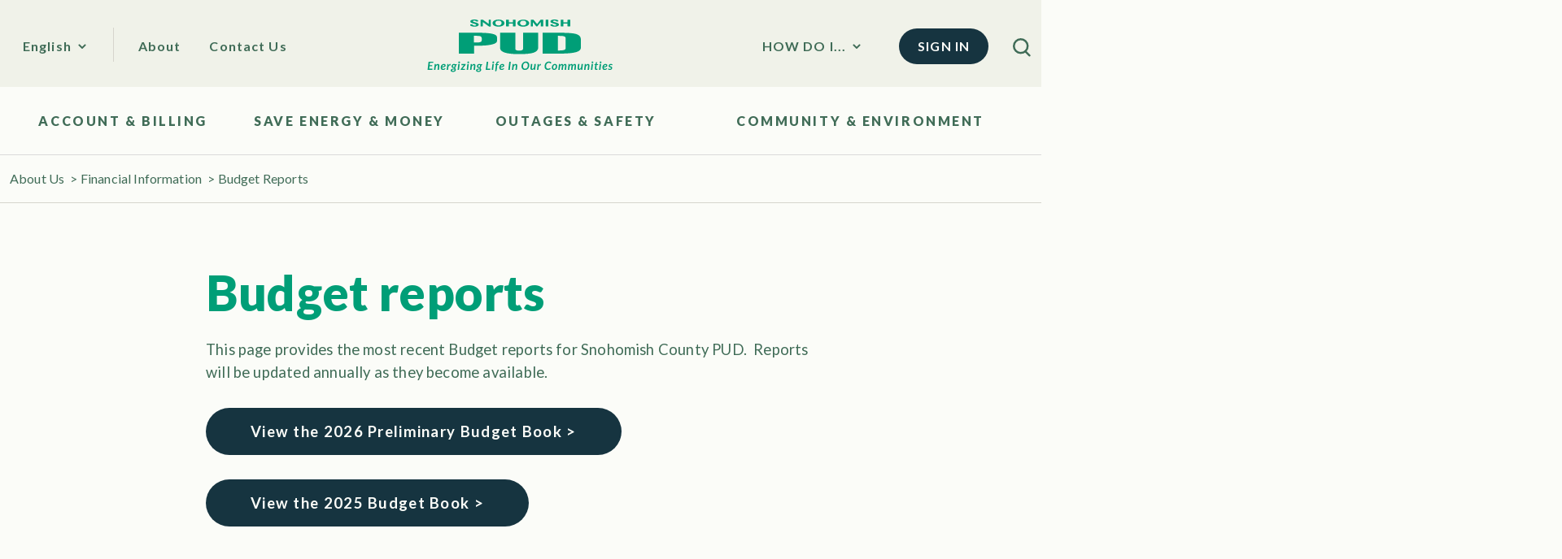

--- FILE ---
content_type: text/html; charset=UTF-8
request_url: https://www.snopud.com/about/financial-information/budget-reports/
body_size: 16896
content:
<!doctype html>
<html class="no-js html h-100" lang="en-US">
<head>
	<meta charset="UTF-8">
	<meta name="viewport" content="width=device-width, initial-scale=1, maximum-scale=1, user-scalable=no">
	<meta name="format-detection" content="telephone=no">
	<meta http-equiv="x-ua-compatible" content="IE=Edge"/> 
	<link rel="preconnect" href="https://fonts.googleapis.com">
	<link rel="preconnect" href="https://fonts.gstatic.com" crossorigin>
	<meta name='robots' content='index, follow, max-image-preview:large, max-snippet:-1, max-video-preview:-1' />
<link rel="alternate" hreflang="en" href="https://www.snopud.com/about/financial-information/budget-reports/" />
<link rel="alternate" hreflang="am" href="https://www.snopud.com/am/about/financial-information/budget-reports/" />
<link rel="alternate" hreflang="zh-CN" href="https://www.snopud.com/zh-CN/about/financial-information/budget-reports/" />
<link rel="alternate" hreflang="zh-TW" href="https://www.snopud.com/zh-TW/about/financial-information/budget-reports/" />
<link rel="alternate" hreflang="tl" href="https://www.snopud.com/tl/about/financial-information/budget-reports/" />
<link rel="alternate" hreflang="hi" href="https://www.snopud.com/hi/about/financial-information/budget-reports/" />
<link rel="alternate" hreflang="ja" href="https://www.snopud.com/ja/about/financial-information/budget-reports/" />
<link rel="alternate" hreflang="ko" href="https://www.snopud.com/ko/about/financial-information/budget-reports/" />
<link rel="alternate" hreflang="ru" href="https://www.snopud.com/ru/about/financial-information/budget-reports/" />
<link rel="alternate" hreflang="so" href="https://www.snopud.com/so/about/financial-information/budget-reports/" />
<link rel="alternate" hreflang="es" href="https://www.snopud.com/es/about/financial-information/budget-reports/" />
<link rel="alternate" hreflang="th" href="https://www.snopud.com/th/about/financial-information/budget-reports/" />
<link rel="alternate" hreflang="uk" href="https://www.snopud.com/uk/about/financial-information/budget-reports/" />
<link rel="alternate" hreflang="ur" href="https://www.snopud.com/ur/about/financial-information/budget-reports/" />
<link rel="alternate" hreflang="vi" href="https://www.snopud.com/vi/about/financial-information/budget-reports/" />

	<!-- This site is optimized with the Yoast SEO plugin v26.6 - https://yoast.com/wordpress/plugins/seo/ -->
	<title>Budget Reports - Snohomish County PUD</title>
	<meta name="description" content="This page provides the most recent Budget Reports for Snohomish PUD. Reports will be updated annually as they become available." />
	<link rel="canonical" href="https://www.snopud.com/about/financial-information/budget-reports/" />
	<meta property="og:locale" content="en_US" />
	<meta property="og:type" content="article" />
	<meta property="og:title" content="Budget Reports - Snohomish County PUD" />
	<meta property="og:description" content="This page provides the most recent Budget Reports for Snohomish PUD. Reports will be updated annually as they become available." />
	<meta property="og:url" content="https://www.snopud.com/about/financial-information/budget-reports/" />
	<meta property="og:site_name" content="Snohomish County PUD" />
	<meta property="article:modified_time" content="2025-10-07T21:07:20+00:00" />
	<meta name="twitter:card" content="summary_large_image" />
	<meta name="twitter:label1" content="Est. reading time" />
	<meta name="twitter:data1" content="1 minute" />
	<script type="application/ld+json" class="yoast-schema-graph">{"@context":"https://schema.org","@graph":[{"@type":"WebPage","@id":"https://www.snopud.com/about/financial-information/budget-reports/","url":"https://www.snopud.com/about/financial-information/budget-reports/","name":"Budget Reports - Snohomish County PUD","isPartOf":{"@id":"https://www.snopud.com/#website"},"datePublished":"2021-10-06T17:01:55+00:00","dateModified":"2025-10-07T21:07:20+00:00","description":"This page provides the most recent Budget Reports for Snohomish PUD. Reports will be updated annually as they become available.","breadcrumb":{"@id":"https://www.snopud.com/about/financial-information/budget-reports/#breadcrumb"},"inLanguage":"en-US","potentialAction":[{"@type":"ReadAction","target":["https://www.snopud.com/about/financial-information/budget-reports/"]}]},{"@type":"BreadcrumbList","@id":"https://www.snopud.com/about/financial-information/budget-reports/#breadcrumb","itemListElement":[{"@type":"ListItem","position":1,"name":"About Us","item":"https://www.snopud.com/about/"},{"@type":"ListItem","position":2,"name":"Financial Information","item":"https://www.snopud.com/about/financial-information/"},{"@type":"ListItem","position":3,"name":"Budget Reports"}]},{"@type":"WebSite","@id":"https://www.snopud.com/#website","url":"https://www.snopud.com/","name":"Snohomish County PUD","description":"","potentialAction":[{"@type":"SearchAction","target":{"@type":"EntryPoint","urlTemplate":"https://www.snopud.com/?s={search_term_string}"},"query-input":{"@type":"PropertyValueSpecification","valueRequired":true,"valueName":"search_term_string"}}],"inLanguage":"en-US"}]}</script>
	<!-- / Yoast SEO plugin. -->


<link rel="alternate" title="oEmbed (JSON)" type="application/json+oembed" href="https://www.snopud.com/wp-json/oembed/1.0/embed?url=https%3A%2F%2Fwww.snopud.com%2Fabout%2Ffinancial-information%2Fbudget-reports%2F" />
<link rel="alternate" title="oEmbed (XML)" type="text/xml+oembed" href="https://www.snopud.com/wp-json/oembed/1.0/embed?url=https%3A%2F%2Fwww.snopud.com%2Fabout%2Ffinancial-information%2Fbudget-reports%2F&#038;format=xml" />
<style id='wp-img-auto-sizes-contain-inline-css'>
img:is([sizes=auto i],[sizes^="auto," i]){contain-intrinsic-size:3000px 1500px}
/*# sourceURL=wp-img-auto-sizes-contain-inline-css */
</style>
<style id='wp-emoji-styles-inline-css'>

	img.wp-smiley, img.emoji {
		display: inline !important;
		border: none !important;
		box-shadow: none !important;
		height: 1em !important;
		width: 1em !important;
		margin: 0 0.07em !important;
		vertical-align: -0.1em !important;
		background: none !important;
		padding: 0 !important;
	}
/*# sourceURL=wp-emoji-styles-inline-css */
</style>
<style id='classic-theme-styles-inline-css'>
/*! This file is auto-generated */
.wp-block-button__link{color:#fff;background-color:#32373c;border-radius:9999px;box-shadow:none;text-decoration:none;padding:calc(.667em + 2px) calc(1.333em + 2px);font-size:1.125em}.wp-block-file__button{background:#32373c;color:#fff;text-decoration:none}
/*# sourceURL=/wp-includes/css/classic-themes.min.css */
</style>
<link rel='stylesheet' id='style_login_widget-css' href='https://www.snopud.com/wp-content/plugins/login-with-azure/css/style_login_widget.css?ver=6.9' media='all' />
<link rel='stylesheet' id='mo_oauth_fontawesome-css' href='https://www.snopud.com/wp-content/plugins/login-with-azure/css/font-awesome.css?ver=6.9' media='all' />
<link rel='stylesheet' id='mo_oauth_wploginform-css' href='https://www.snopud.com/wp-content/plugins/login-with-azure/css/login-page.css?ver=6.9' media='all' />
<link rel='stylesheet' id='google-fonts-css' href='https://fonts.googleapis.com/css2?family=Lato%3Aital%2Cwght%400%2C400%3B0%2C700%3B0%2C900%3B1%2C400%3B1%2C700%3B1%2C900&#038;display=swap&#038;ver=121311172025' media='all' />
<link rel='stylesheet' data-gt-href-ur='https://www.snopud.com/wp-content/themes/snopud/assets/css/app-rtl.min.css'  id='snopud-app-css' href='https://www.snopud.com/wp-content/themes/snopud/assets/css/app.min.css?ver=121311172025' media='all' />
<script src="https://www.snopud.com/wp-includes/js/jquery/jquery.min.js?ver=3.7.1" id="jquery-core-js"></script>
<script src="https://www.snopud.com/wp-includes/js/jquery/jquery-migrate.min.js?ver=3.4.1" id="jquery-migrate-js"></script>
<script id="jquery-js-after">
window.$ = jQuery;
//# sourceURL=jquery-js-after
</script>
<link rel="https://api.w.org/" href="https://www.snopud.com/wp-json/" /><link rel="alternate" title="JSON" type="application/json" href="https://www.snopud.com/wp-json/wp/v2/pages/7787" /><link rel="EditURI" type="application/rsd+xml" title="RSD" href="https://www.snopud.com/xmlrpc.php?rsd" />
<link rel='shortlink' href='https://www.snopud.com/?p=7787' />
<link rel="icon" href="https://www.snopud.com/wp-content/uploads/2021/09/cropped-favicon-32x32.png" sizes="32x32" />
<link rel="icon" href="https://www.snopud.com/wp-content/uploads/2021/09/cropped-favicon-192x192.png" sizes="192x192" />
<link rel="apple-touch-icon" href="https://www.snopud.com/wp-content/uploads/2021/09/cropped-favicon-180x180.png" />
<meta name="msapplication-TileImage" content="https://www.snopud.com/wp-content/uploads/2021/09/cropped-favicon-270x270.png" />
	<!-- Google Tag Manager -->
	<script>(function(w,d,s,l,i){w[l]=w[l]||[];w[l].push({'gtm.start':
	new Date().getTime(),event:'gtm.js'});var f=d.getElementsByTagName(s)[0],
	j=d.createElement(s),dl=l!='dataLayer'?'&l='+l:'';j.async=true;j.src=
	'https://www.googletagmanager.com/gtm.js?id='+i+dl;f.parentNode.insertBefore(j,f);
	})(window,document,'script','dataLayer','GTM-PSRT5KH');</script>
	<!-- End Google Tag Manager -->
<style id='global-styles-inline-css'>
:root{--wp--preset--aspect-ratio--square: 1;--wp--preset--aspect-ratio--4-3: 4/3;--wp--preset--aspect-ratio--3-4: 3/4;--wp--preset--aspect-ratio--3-2: 3/2;--wp--preset--aspect-ratio--2-3: 2/3;--wp--preset--aspect-ratio--16-9: 16/9;--wp--preset--aspect-ratio--9-16: 9/16;--wp--preset--color--black: #000000;--wp--preset--color--cyan-bluish-gray: #abb8c3;--wp--preset--color--white: #ffffff;--wp--preset--color--pale-pink: #f78da7;--wp--preset--color--vivid-red: #cf2e2e;--wp--preset--color--luminous-vivid-orange: #ff6900;--wp--preset--color--luminous-vivid-amber: #fcb900;--wp--preset--color--light-green-cyan: #7bdcb5;--wp--preset--color--vivid-green-cyan: #00d084;--wp--preset--color--pale-cyan-blue: #8ed1fc;--wp--preset--color--vivid-cyan-blue: #0693e3;--wp--preset--color--vivid-purple: #9b51e0;--wp--preset--gradient--vivid-cyan-blue-to-vivid-purple: linear-gradient(135deg,rgb(6,147,227) 0%,rgb(155,81,224) 100%);--wp--preset--gradient--light-green-cyan-to-vivid-green-cyan: linear-gradient(135deg,rgb(122,220,180) 0%,rgb(0,208,130) 100%);--wp--preset--gradient--luminous-vivid-amber-to-luminous-vivid-orange: linear-gradient(135deg,rgb(252,185,0) 0%,rgb(255,105,0) 100%);--wp--preset--gradient--luminous-vivid-orange-to-vivid-red: linear-gradient(135deg,rgb(255,105,0) 0%,rgb(207,46,46) 100%);--wp--preset--gradient--very-light-gray-to-cyan-bluish-gray: linear-gradient(135deg,rgb(238,238,238) 0%,rgb(169,184,195) 100%);--wp--preset--gradient--cool-to-warm-spectrum: linear-gradient(135deg,rgb(74,234,220) 0%,rgb(151,120,209) 20%,rgb(207,42,186) 40%,rgb(238,44,130) 60%,rgb(251,105,98) 80%,rgb(254,248,76) 100%);--wp--preset--gradient--blush-light-purple: linear-gradient(135deg,rgb(255,206,236) 0%,rgb(152,150,240) 100%);--wp--preset--gradient--blush-bordeaux: linear-gradient(135deg,rgb(254,205,165) 0%,rgb(254,45,45) 50%,rgb(107,0,62) 100%);--wp--preset--gradient--luminous-dusk: linear-gradient(135deg,rgb(255,203,112) 0%,rgb(199,81,192) 50%,rgb(65,88,208) 100%);--wp--preset--gradient--pale-ocean: linear-gradient(135deg,rgb(255,245,203) 0%,rgb(182,227,212) 50%,rgb(51,167,181) 100%);--wp--preset--gradient--electric-grass: linear-gradient(135deg,rgb(202,248,128) 0%,rgb(113,206,126) 100%);--wp--preset--gradient--midnight: linear-gradient(135deg,rgb(2,3,129) 0%,rgb(40,116,252) 100%);--wp--preset--font-size--small: 13px;--wp--preset--font-size--medium: 20px;--wp--preset--font-size--large: 36px;--wp--preset--font-size--x-large: 42px;--wp--preset--spacing--20: 0.44rem;--wp--preset--spacing--30: 0.67rem;--wp--preset--spacing--40: 1rem;--wp--preset--spacing--50: 1.5rem;--wp--preset--spacing--60: 2.25rem;--wp--preset--spacing--70: 3.38rem;--wp--preset--spacing--80: 5.06rem;--wp--preset--shadow--natural: 6px 6px 9px rgba(0, 0, 0, 0.2);--wp--preset--shadow--deep: 12px 12px 50px rgba(0, 0, 0, 0.4);--wp--preset--shadow--sharp: 6px 6px 0px rgba(0, 0, 0, 0.2);--wp--preset--shadow--outlined: 6px 6px 0px -3px rgb(255, 255, 255), 6px 6px rgb(0, 0, 0);--wp--preset--shadow--crisp: 6px 6px 0px rgb(0, 0, 0);}:where(.is-layout-flex){gap: 0.5em;}:where(.is-layout-grid){gap: 0.5em;}body .is-layout-flex{display: flex;}.is-layout-flex{flex-wrap: wrap;align-items: center;}.is-layout-flex > :is(*, div){margin: 0;}body .is-layout-grid{display: grid;}.is-layout-grid > :is(*, div){margin: 0;}:where(.wp-block-columns.is-layout-flex){gap: 2em;}:where(.wp-block-columns.is-layout-grid){gap: 2em;}:where(.wp-block-post-template.is-layout-flex){gap: 1.25em;}:where(.wp-block-post-template.is-layout-grid){gap: 1.25em;}.has-black-color{color: var(--wp--preset--color--black) !important;}.has-cyan-bluish-gray-color{color: var(--wp--preset--color--cyan-bluish-gray) !important;}.has-white-color{color: var(--wp--preset--color--white) !important;}.has-pale-pink-color{color: var(--wp--preset--color--pale-pink) !important;}.has-vivid-red-color{color: var(--wp--preset--color--vivid-red) !important;}.has-luminous-vivid-orange-color{color: var(--wp--preset--color--luminous-vivid-orange) !important;}.has-luminous-vivid-amber-color{color: var(--wp--preset--color--luminous-vivid-amber) !important;}.has-light-green-cyan-color{color: var(--wp--preset--color--light-green-cyan) !important;}.has-vivid-green-cyan-color{color: var(--wp--preset--color--vivid-green-cyan) !important;}.has-pale-cyan-blue-color{color: var(--wp--preset--color--pale-cyan-blue) !important;}.has-vivid-cyan-blue-color{color: var(--wp--preset--color--vivid-cyan-blue) !important;}.has-vivid-purple-color{color: var(--wp--preset--color--vivid-purple) !important;}.has-black-background-color{background-color: var(--wp--preset--color--black) !important;}.has-cyan-bluish-gray-background-color{background-color: var(--wp--preset--color--cyan-bluish-gray) !important;}.has-white-background-color{background-color: var(--wp--preset--color--white) !important;}.has-pale-pink-background-color{background-color: var(--wp--preset--color--pale-pink) !important;}.has-vivid-red-background-color{background-color: var(--wp--preset--color--vivid-red) !important;}.has-luminous-vivid-orange-background-color{background-color: var(--wp--preset--color--luminous-vivid-orange) !important;}.has-luminous-vivid-amber-background-color{background-color: var(--wp--preset--color--luminous-vivid-amber) !important;}.has-light-green-cyan-background-color{background-color: var(--wp--preset--color--light-green-cyan) !important;}.has-vivid-green-cyan-background-color{background-color: var(--wp--preset--color--vivid-green-cyan) !important;}.has-pale-cyan-blue-background-color{background-color: var(--wp--preset--color--pale-cyan-blue) !important;}.has-vivid-cyan-blue-background-color{background-color: var(--wp--preset--color--vivid-cyan-blue) !important;}.has-vivid-purple-background-color{background-color: var(--wp--preset--color--vivid-purple) !important;}.has-black-border-color{border-color: var(--wp--preset--color--black) !important;}.has-cyan-bluish-gray-border-color{border-color: var(--wp--preset--color--cyan-bluish-gray) !important;}.has-white-border-color{border-color: var(--wp--preset--color--white) !important;}.has-pale-pink-border-color{border-color: var(--wp--preset--color--pale-pink) !important;}.has-vivid-red-border-color{border-color: var(--wp--preset--color--vivid-red) !important;}.has-luminous-vivid-orange-border-color{border-color: var(--wp--preset--color--luminous-vivid-orange) !important;}.has-luminous-vivid-amber-border-color{border-color: var(--wp--preset--color--luminous-vivid-amber) !important;}.has-light-green-cyan-border-color{border-color: var(--wp--preset--color--light-green-cyan) !important;}.has-vivid-green-cyan-border-color{border-color: var(--wp--preset--color--vivid-green-cyan) !important;}.has-pale-cyan-blue-border-color{border-color: var(--wp--preset--color--pale-cyan-blue) !important;}.has-vivid-cyan-blue-border-color{border-color: var(--wp--preset--color--vivid-cyan-blue) !important;}.has-vivid-purple-border-color{border-color: var(--wp--preset--color--vivid-purple) !important;}.has-vivid-cyan-blue-to-vivid-purple-gradient-background{background: var(--wp--preset--gradient--vivid-cyan-blue-to-vivid-purple) !important;}.has-light-green-cyan-to-vivid-green-cyan-gradient-background{background: var(--wp--preset--gradient--light-green-cyan-to-vivid-green-cyan) !important;}.has-luminous-vivid-amber-to-luminous-vivid-orange-gradient-background{background: var(--wp--preset--gradient--luminous-vivid-amber-to-luminous-vivid-orange) !important;}.has-luminous-vivid-orange-to-vivid-red-gradient-background{background: var(--wp--preset--gradient--luminous-vivid-orange-to-vivid-red) !important;}.has-very-light-gray-to-cyan-bluish-gray-gradient-background{background: var(--wp--preset--gradient--very-light-gray-to-cyan-bluish-gray) !important;}.has-cool-to-warm-spectrum-gradient-background{background: var(--wp--preset--gradient--cool-to-warm-spectrum) !important;}.has-blush-light-purple-gradient-background{background: var(--wp--preset--gradient--blush-light-purple) !important;}.has-blush-bordeaux-gradient-background{background: var(--wp--preset--gradient--blush-bordeaux) !important;}.has-luminous-dusk-gradient-background{background: var(--wp--preset--gradient--luminous-dusk) !important;}.has-pale-ocean-gradient-background{background: var(--wp--preset--gradient--pale-ocean) !important;}.has-electric-grass-gradient-background{background: var(--wp--preset--gradient--electric-grass) !important;}.has-midnight-gradient-background{background: var(--wp--preset--gradient--midnight) !important;}.has-small-font-size{font-size: var(--wp--preset--font-size--small) !important;}.has-medium-font-size{font-size: var(--wp--preset--font-size--medium) !important;}.has-large-font-size{font-size: var(--wp--preset--font-size--large) !important;}.has-x-large-font-size{font-size: var(--wp--preset--font-size--x-large) !important;}
/*# sourceURL=global-styles-inline-css */
</style>
</head>
<body class="wp-singular page-template-default page page-id-7787 page-child parent-pageid-6341 wp-theme-snopud d-flex flex-column h-100">

<!-- Google Tag Manager (noscript) -->
<noscript><iframe src="https://www.googletagmanager.com/ns.html?id=GTM-PSRT5KH" height="0" width="0" style="display:none;visibility:hidden"></iframe></noscript>
<!-- End Google Tag Manager (noscript) -->
<div id="backdrop"></div>


<div id="mysnopud-login-form">

	<a href="#" id="mysnopud-login-form-close">
		<span class="label">CLOSE</span>
		<img src="https://www.snopud.com/wp-content/themes/snopud/assets/images/head-close.svg" alt="Close">
	</a>

	<div class="h4">MySnoPUD Sign In</div>

	<div class="mysnopud-login-form">
		<style>
		.loginContainer > div:not(.form-group):not(.error) {
				display: inline-block;
		}

		.green-button-register {
				width: 100%
		}


		.grecaptcha-badge {
				z-index: 1
		}
</style>

<div class="loginMain clearfix">
	<form method="POST" action="https://my.snopud.com/Home/Login" class="form-inline loginForm">
			<div id="LoginUsernamePassword">
					<div id="LoginContainer" class="clearfix">

					<!-- <div class="error"><span class="field-validation-error" data-valmsg-for="LoginErrorMessage" data-valmsg-replace="true"><span id="LoginErrorMessage-error" class="">Invalid email address or password</span></span></div> -->

							<div class="loginContainer clearfix">
									<div class="error"><span class="field-validation-valid" data-valmsg-for="LoginErrorMessage" data-valmsg-replace="true"></span></div>
									<input type="hidden" name="RedirectUrl" />
									<input id="LoginErrorMessage" name="LoginErrorMessage" type="hidden" value="" />

							
									<div class="form-group">
											<input aria-label="Login&#32;Email&#32;Address" autocomplete="username" class="input-validation-error&#32;form-control" data-val="true" data-val-length="The&#32;field&#32;Email&#32;Address&#32;must&#32;be&#32;a&#32;string&#32;with&#32;a&#32;maximum&#32;length&#32;of&#32;55." data-val-length-max="55" data-val-regex="The&#32;field&#32;Email&#32;Address&#32;must&#32;match&#32;the&#32;regular&#32;expression&#32;&#39;^((?!Email&#32;Address).|&#10;)*$&#39;." data-val-regex-pattern="^((?!Email&#32;Address).|&#10;)*$" data-val-required="The&#32;Email&#32;Address&#32;field&#32;is&#32;required." id="LoginEmail" maxlength="55" name="LoginEmail" placeholder="Email&#32;Address" type="text" value="" />
									</div>
									<div class="form-group">
											<input aria-label="Login&#32;Password" autocomplete="current-password" class="input-validation-error&#32;form-control" data-val="true" data-val-length="The&#32;field&#32;Password&#32;must&#32;be&#32;a&#32;string&#32;with&#32;a&#32;maximum&#32;length&#32;of&#32;55." data-val-length-max="55" data-val-required="The&#32;Password&#32;field&#32;is&#32;required." id="LoginPassword" maxlength="55" name="LoginPassword" placeholder="Password" type="password" value="" />
									</div>
									<input data-val="true" data-val-required="The&#32;ExternalLogin&#32;field&#32;is&#32;required." id="ExternalLogin" name="ExternalLogin" type="hidden" value="True" />
									<input data-val="true" data-val-required="The&#32;SecretQuestionRendered&#32;field&#32;is&#32;required." id="SecretQuestionRendered" name="SecretQuestionRendered" type="hidden" value="False" />
									<button class="btn-default loginBtn btn "
													>
											Login
									</button>
							</div>
					</div>
					<div class="loginSub clearfix">
						<h6>Remember Me</h6>
							<label class="modernSwitch" for="RememberMe">
									<span style="display: none">Remember Me</span>
									<input type="checkbox" name="RememberMe" value="true" id="RememberMe" aria-label="Remember Me" /><span class="slider noPadding"></span>
							</label>
							<a class="toggleForgotPassword" data-toggle="" data-target="#PasswordResetModal">Forgot your Password?</a>
							<a href="#" class="createAccount" onclick="$('#signup').slideToggle();return false;"><span>Create an Account</span></a>
					</div>
					<div id="publicComputer" class="noDisplay alert alert-danger ">
							"<strong>Remember me</strong>" will keep you logged in and will store your User ID on the computer you are using.
							Do <strong>NOT</strong> use this feature on public computers (such as those in a library, hotel, or internet cafe).
					</div>
			</div>
					<div id="requiredSecretQuestion">
							<div id="SecretQuestionContainer"></div>
					</div>
	</form>
</div>

<!--Only include script if logging in from outside our site-->
<script type="text/javascript">

$('.createAccount').attr('href', 'https://my.snopud.com/Home/ExternalCreateAccount');
$('.createAccount').removeAttr('onclick');

$('.toggleForgotPassword').attr('href', 'https://my.snopud.com/Home/ExternalForgotPassword');

var onLoginSubmit = function () {
	$('.loginForm').on('submit', function (evt) {
			evt.preventDefault();
			var form = $('.loginForm'),
			$loginEmail = $('#LoginEmail'),
			loginEmailVal = $.trim( $loginEmail.val()),
			$loginPassword = $('#LoginPassword'),
			loginPasswordVal = $.trim( $loginPassword.val() );

			if( loginEmailVal == '' ) {
				$loginEmail.focus();
				return false;
			}

			if( loginPasswordVal == '' ) {
				$loginPassword.focus();
				return false;
			}

			$.ajax({
					url: 'https://my.snopud.com/Home/LoginAjax',
					type: 'POST',
					data: form.serialize(),
					complete: function (results) {
							if (results.responseText != undefined) {
									if (results.responseText.indexOf('universalCallback') != -1) {
											eval(results.responseText);
									} else {
											$('.loginForm').unbind();
											$('.loginForm').submit();
									}
							}
							else {
									$('.loginForm').unbind();
									$('.loginForm').submit();
							}
					}
			});
	});
};

/*
*   LogIn() calls launchModal for expired passwords, but for external log-ins need to redirect to
*   myMeter index page first. So here launchModal() is implemented to do that instead.
*/
var myMeter = myMeter || {};
myMeter.home = (function (module, $) {
	module.launchModal = function (options) {
			if (typeof (options.passwordExpired) !== "undefined") {
					window.location = 'https://my.snopud.com?passwordExpired=true' + '&email=' + options.email;
			}
	}
	return module;
}(myMeter.home || {}, jQuery));


function universalCallback(json) {
	for (var i = 0; i < json.length; i++) {
			var ajaxResult = json[i];
			switch (ajaxResult.Action) {
			case 'Eval':
					eval(ajaxResult.Value);
					break;
			case 'Redirect':
					return window.location.href = "https://my.snopud.com" + ajaxResult.Value;
					break;
			case 'Replace':
					$(ajaxResult.Identifier).html(ajaxResult.Value);
					break;
			case 'ReplaceElement':
					var orig = $(ajaxResult.Identifier);
					orig.after(ajaxResult.Value);
					orig.remove();
					break;
			case 'ShowElement':
					$(ajaxResult.Identifier).show();
					break;
			case 'Alert':
					alert(ajaxResult.Value);
					break;
			default:
			}
	}
}
</script>


<script>
$(document).ready(function () {
$("input[name='RememberMe']").click(function () {
	if ($("input[name='RememberMe']").prop("checked") === true)
			$("#publicComputer").removeClass("noDisplay");
	else
			$("#publicComputer").addClass("noDisplay");
});

});
</script>	</div>

	
	<div class="clearfix"></div>
	<hr>

	<div class="h4">Not Enrolled?</div>

	<div class="btn-grop">
		<a href="https://my.snopud.com/Home/ExternalCreateAccount" target="_blank" class="button button-outline">Create a profile</a>
		<a href="https://snopud51.ez-pay.io/validate.aspx?BillerID=5HIAVXPIcm" target="_blank" class="button button-outline">Make a one-time payment</a>
	</div>

</div><div id="popup-lang-selector" class="mobile-popup">

	<a href="#" class="popup-close">
		<span class="label">CLOSE</span>
		<img src="https://www.snopud.com/wp-content/themes/snopud/assets/images/head-close.svg" alt="Close">
	</a>

	<h4>Language</h4>

	
	<nav class="notranslate">
		<ul class="popup-lang-selector">
						<li class="current"><a data-code="en" href="#">English</a></li>
						<li ><a data-code="es" href="#">Español</a></li>
						<li ><a data-code="tl" href="#">Filipino</a></li>
						<li ><a data-code="zh-CN" href="#">中文</a></li>
						<li ><a data-code="zh-TW" href="#">日本語</a></li>
						<li ><a data-code="ru" href="#">Русский язык</a></li>
						<li ><a data-code="ko" href="#">한국인</a></li>
						<li ><a data-code="vi" href="#">Tiếng Việt</a></li>
						<li ><a data-code="hi" href="#">हिंदी</a></li>
						<li ><a data-code="am" href="#">አማርኛ</a></li>
						<li ><a data-code="so" href="#">Soomaaliya</a></li>
						<li ><a data-code="ur" href="#">اردو</a></li>
						<li ><a data-code="th" href="#">ไทย</a></li>
						<li ><a data-code="ja" href="#">日本</a></li>
						<li ><a data-code="uk" href="#">Українська</a></li>
					</ul>
	</nav>

</div><div id="popup-how-doi" class="mobile-popup">

	<a href="#" class="popup-close">
		<span class="label">CLOSE</span>
		<img src="https://www.snopud.com/wp-content/themes/snopud/assets/images/head-close.svg" alt="Close">
	</a>

	<h4>How Do I...</h4>

	<nav>
		<ul>
					<li><a href="https://www.snopud.com/about/commission-meetings/">Attend a Commission meeting</a></li>
					<li><a href="https://www.snopud.com/#open-signin-form">Pay my bill</a></li>
					<li><a href="https://outagemap.snopud.com/">View & report outages</a></li>
					<li><a href="https://www.snopud.com/account/my-account/start-stop-service/">Start or stop a service</a></li>
					<li><a href="https://www.snopud.com/account/financial-assistance/">Get financial assistance</a></li>
					<li><a href="https://www.snopud.com/doing-business/bids/">Browse contract bids</a></li>
					<li><a href="https://www.snopud.com/doing-business/construction-remodel/">Find construction requirements</a></li>
					<li><a href="https://careers.snopud.com/">Find a career</a></li>
				</ul>
	</nav>

</div>
<div id="popup-search" class="mobile-popup">

	<a href="#" class="popup-close">
		<span class="label">CLOSE</span>
		<img src="https://www.snopud.com/wp-content/themes/snopud/assets/images/popup-close.svg" alt="Close">
	</a>

	<h4>Search</h4>

	<form action="https://www.snopud.com/" method="GET">

		<label>Keyword:			<input aria-label="Keyword to search" type="text" name="s" value="" placeholder="Keyword">
		</label>

		<button type="submit" class="button button-small">Search</button>

	</form>

</div>
<div id="head-holder">
	<header id="header">
		<div class="header-desktop d-none d-xl-block">

	<div class="head-main">
		<div class="container">
			<div class="row">
				<div class="col-md-12">

					<div class="head-main-content">

						<div class="head-item-left d-flex align-items-center">
							<nav id="lang-switcher" class="notranslate">
								
<select aria-label="Website Language" id="head-lang-switcher-select" class="drop-menu notranslate">
		<option selected="selected" data-code="en" value="en">English</option>
		<option  data-code="es" value="es">Español</option>
		<option  data-code="tl" value="tl">Filipino</option>
		<option  data-code="zh-CN" value="zh-CN">中文</option>
		<option  data-code="zh-TW" value="zh-TW">日本語</option>
		<option  data-code="ru" value="ru">Русский язык</option>
		<option  data-code="ko" value="ko">한국인</option>
		<option  data-code="vi" value="vi">Tiếng Việt</option>
		<option  data-code="hi" value="hi">हिंदी</option>
		<option  data-code="am" value="am">አማርኛ</option>
		<option  data-code="so" value="so">Soomaaliya</option>
		<option  data-code="ur" value="ur">اردو</option>
		<option  data-code="th" value="th">ไทย</option>
		<option  data-code="ja" value="ja">日本</option>
		<option  data-code="uk" value="uk">Українська</option>
	</select>							</nav>

							<nav id="head-left-menu">
								<ul id="menu-left-side-header-menu" class="menu"><li id="menu-item-6373" class="menu-item menu-item-type-post_type menu-item-object-page current-page-ancestor menu-item-6373"><a href="https://www.snopud.com/about/">About</a></li>
<li id="menu-item-6372" class="menu-item menu-item-type-post_type menu-item-object-page menu-item-6372"><a href="https://www.snopud.com/contact/">Contact Us</a></li>
</ul>							</nav>
						</div>

						<a href="https://www.snopud.com/" class="head-item logo">
							<img src="https://www.snopud.com/wp-content/themes/snopud/assets/images/logo.svg" alt="Snohomish County PUD">
						</a>

						<div class="head-item-right d-flex align-items-center">
														<div class="head-item" id="head-drop-menu">
								<select aria-label="Menu" id="head-drop-menu-select" class="drop-menu">
									<option selected="selected" value="">HOW DO I...</option>
																			<option value="https://www.snopud.com/about/commission-meetings/">Attend a Commission meeting</option>
																			<option value="https://www.snopud.com/#open-signin-form">Pay my bill</option>
																			<option value="https://outagemap.snopud.com/">View & report outages</option>
																			<option value="https://www.snopud.com/account/my-account/start-stop-service/">Start or stop a service</option>
																			<option value="https://www.snopud.com/account/financial-assistance/">Get financial assistance</option>
																			<option value="https://www.snopud.com/doing-business/bids/">Browse contract bids</option>
																			<option value="https://www.snopud.com/doing-business/construction-remodel/">Find construction requirements</option>
																			<option value="https://careers.snopud.com/">Find a career</option>
																	</select>
							</div>
							
							<div>
								<a href="#" id="header-signin-btn" class="button button-small header-signin-btn">Sign In</a>
							</div>

							<div>
								<a href="#" class="head-search-open" id="head-search-open">
									<img src="https://www.snopud.com/wp-content/themes/snopud/assets/images/search.svg" alt="Search">
								</a>
							</div>
						</div>

					</div>

										<div class="head-search-form">
						<form action="https://www.snopud.com/" method="GET">
							<input aria-label="Search" type="text" name="s" value="" placeholder="Search...">
							<button type="submit" class="button button-small">Search</button>
							<a href="#" class="head-search-close">
								<img src="https://www.snopud.com/wp-content/themes/snopud/assets/images/head-close.svg" alt="Close">
							</a>
						</form>
					</div>

				</div>
			</div>
		</div>
	</div>

	<div class="head-menu">
		<div class="container">
			<div class="row">
				<div class="col-12">

					<ul id="menu-main-header-menu" class="menu"><li id="menu-item-6158" class="menu-item menu-item-type-post_type menu-item-object-page menu-item-has-children menu-item-6158"><a href="https://www.snopud.com/account/">Account &#038; Billing</a>
<ul class="sub-menu">
	<li id="menu-item-6157" class="menu-item menu-item-type-post_type menu-item-object-page menu-item-has-children menu-item-6157 menu-style-title"><a href="https://www.snopud.com/account/my-account/"><span class="title-holder">My Account</span></a>
	<ul class="sub-menu">
		<li id="menu-item-6181" class="menu-item menu-item-type-custom menu-item-object-custom menu-item-6181"><a target="_blank" rel="noopener" href="https://my.snopud.com/">Sign into MySnoPUD</a></li>
		<li id="menu-item-12006" class="menu-item menu-item-type-post_type menu-item-object-page menu-item-12006"><a href="https://www.snopud.com/account/my-account/paperless-billing/">Benefits of paperless billing</a></li>
		<li id="menu-item-6182" class="menu-item menu-item-type-custom menu-item-object-custom menu-item-6182"><a target="_blank" rel="noopener" href="https://snopud51.ez-pay.io/validate.aspx?BillerID=5HIAVXPIcm">Make a one-time payment</a></li>
		<li id="menu-item-6160" class="menu-item menu-item-type-post_type menu-item-object-page menu-item-6160"><a href="https://www.snopud.com/account/my-account/payment-options/">Payment options</a></li>
		<li id="menu-item-10159" class="menu-item menu-item-type-post_type menu-item-object-page menu-item-10159"><a href="https://www.snopud.com/account/my-account/mysnopud-info/">MySnoPUD online payments</a></li>
		<li id="menu-item-10097" class="menu-item menu-item-type-post_type menu-item-object-page menu-item-10097"><a href="https://www.snopud.com/account/my-account/start-stop-service/">Start / stop / transfer service</a></li>
		<li id="menu-item-6161" class="menu-item menu-item-type-post_type menu-item-object-page menu-item-6161"><a href="https://www.snopud.com/account/my-account/gift-certificates/">Gift certificates</a></li>
		<li id="menu-item-9366" class="menu-item menu-item-type-post_type menu-item-object-page menu-item-9366"><a href="https://www.snopud.com/account/my-account/information-you-should-know/">Information you should know</a></li>
	</ul>
</li>
	<li id="menu-item-6163" class="menu-item menu-item-type-post_type menu-item-object-page menu-item-has-children menu-item-6163 menu-style-title"><a href="https://www.snopud.com/account/financial-assistance/"><span class="title-holder">Financial Assistance</span></a>
	<ul class="sub-menu">
		<li id="menu-item-6165" class="menu-item menu-item-type-post_type menu-item-object-page menu-item-6165"><a href="https://www.snopud.com/account/financial-assistance/bill-assistance/">Income-Qualified Discount Program</a></li>
		<li id="menu-item-6166" class="menu-item menu-item-type-post_type menu-item-object-page menu-item-6166"><a href="https://www.snopud.com/account/financial-assistance/cef/">Community Energy Fund</a></li>
		<li id="menu-item-28469" class="menu-item menu-item-type-custom menu-item-object-custom menu-item-28469"><a href="https://www.snopud.com/account/financial-assistance/other-assistance/">Other bill assistance</a></li>
		<li id="menu-item-6164" class="menu-item menu-item-type-post_type menu-item-object-page menu-item-6164"><a href="https://www.snopud.com/account/financial-assistance/budget-payment-plan/">Budget payment plan</a></li>
		<li id="menu-item-22261" class="menu-item menu-item-type-custom menu-item-object-custom menu-item-22261"><a href="https://www.snopud.com/cca">Special opportunities</a></li>
		<li id="menu-item-6167" class="menu-item menu-item-type-post_type menu-item-object-page menu-item-6167 menu-style-title"><a href="https://www.snopud.com/account/about-my-bill/"><span class="title-holder">About My Bill</span></a></li>
		<li id="menu-item-6168" class="menu-item menu-item-type-post_type menu-item-object-page menu-item-6168"><a href="https://www.snopud.com/account/about-my-bill/rates/">Rates &#038; fees</a></li>
		<li id="menu-item-6169" class="menu-item menu-item-type-post_type menu-item-object-page menu-item-6169"><a href="https://www.snopud.com/account/about-my-bill/meters/">Meter reading</a></li>
		<li id="menu-item-6170" class="menu-item menu-item-type-post_type menu-item-object-page menu-item-6170"><a href="https://www.snopud.com/account/about-my-bill/my-billing-statement/">My billing statement</a></li>
		<li id="menu-item-6171" class="menu-item menu-item-type-post_type menu-item-object-page menu-item-6171"><a href="https://www.snopud.com/account/about-my-bill/winter-bills/">Winter bills</a></li>
		<li id="menu-item-9369" class="menu-item menu-item-type-post_type menu-item-object-page menu-item-9369"><a href="https://www.snopud.com/account/about-my-bill/customer-rights/">Customer rights</a></li>
	</ul>
</li>
	<li id="menu-item-6174" class="menu-item menu-item-type-post_type menu-item-object-page menu-item-has-children menu-item-6174 menu-style-title"><a href="https://www.snopud.com/account/services/water/"><span class="title-holder">Water</span></a>
	<ul class="sub-menu">
		<li id="menu-item-28886" class="menu-item menu-item-type-post_type menu-item-object-page menu-item-28886"><a href="https://www.snopud.com/account/services/water/get-water/">Water service</a></li>
		<li id="menu-item-28887" class="menu-item menu-item-type-post_type menu-item-object-page menu-item-28887"><a href="https://www.snopud.com/save-energy/residential/water-conservation/">Conservation tips</a></li>
		<li id="menu-item-28888" class="menu-item menu-item-type-custom menu-item-object-custom menu-item-28888"><a href="https://www.snopud.com/account/services/water/construction-projects/">Construction projects</a></li>
		<li id="menu-item-28889" class="menu-item menu-item-type-custom menu-item-object-custom menu-item-28889"><a href="https://www.snopud.com/community-environment/our-energy-future/projects/connect-up/connect-up-water/">Connect Up: Water</a></li>
		<li id="menu-item-28890" class="menu-item menu-item-type-post_type menu-item-object-page menu-item-28890"><a href="https://www.snopud.com/account/services/water/get-water/leak-detection-basics/">Water leak basics</a></li>
		<li id="menu-item-6173" class="menu-item menu-item-type-post_type menu-item-object-page menu-item-has-children menu-item-6173 menu-style-title"><a href="https://www.snopud.com/account/services/"><span class="title-holder">Other Services</span></a>
		<ul class="sub-menu">
			<li id="menu-item-8332" class="menu-item menu-item-type-post_type menu-item-object-page menu-item-8332"><a href="https://www.snopud.com/account/services/solar-net-metering/">Solar &#038; net metering</a></li>
			<li id="menu-item-6179" class="menu-item menu-item-type-post_type menu-item-object-page menu-item-6179"><a href="https://www.snopud.com/account/services/street-area-lighting/">Street &#038; area lighting</a></li>
			<li id="menu-item-6177" class="menu-item menu-item-type-post_type menu-item-object-page menu-item-6177"><a href="https://www.snopud.com/account/services/connecting-generation/">Connecting your own generation</a></li>
			<li id="menu-item-6176" class="menu-item menu-item-type-post_type menu-item-object-page menu-item-6176"><a href="https://www.snopud.com/account/services/property-managers/">Resources for property managers</a></li>
		</ul>
</li>
	</ul>
</li>
	<li id="menu-item-28924" class="menu-item menu-item-type-custom menu-item-object-custom menu-item-28924 menu-style-post"><div class="menu-post"><a href="https://www.snopud.com/account/financial-assistance/"><img src="https://www.snopud.com/wp-content/uploads/2024/08/PiggyforPageCard-325x250.jpg" alt="Income qualified piggy bank with electrical cord tail on blue background"></a></div><a href="https://www.snopud.com/account/financial-assistance/">In a bind? We can help. ></a></li>
</ul>
</li>
<li id="menu-item-6232" class="menu-item menu-item-type-post_type menu-item-object-page menu-item-has-children menu-item-6232"><a href="https://www.snopud.com/save-energy/">Save Energy &#038; Money</a>
<ul class="sub-menu">
	<li id="menu-item-6247" class="menu-item menu-item-type-post_type menu-item-object-page menu-item-has-children menu-item-6247 menu-style-title"><a href="https://www.snopud.com/save-energy/residential/"><span class="title-holder">Residential Customers</span></a>
	<ul class="sub-menu">
		<li id="menu-item-6246" class="menu-item menu-item-type-post_type menu-item-object-page menu-item-6246"><a href="https://www.snopud.com/save-energy/residential/rebates/">Rebates &#038; special offers</a></li>
		<li id="menu-item-6245" class="menu-item menu-item-type-post_type menu-item-object-page menu-item-6245"><a href="https://www.snopud.com/save-energy/residential/flexenergy/">FlexEnergy pilot programs</a></li>
		<li id="menu-item-6244" class="menu-item menu-item-type-post_type menu-item-object-page menu-item-6244"><a href="https://www.snopud.com/save-energy/residential/water-conservation/">Water conservation tips</a></li>
	</ul>
</li>
	<li id="menu-item-6239" class="menu-item menu-item-type-post_type menu-item-object-page menu-item-has-children menu-item-6239 menu-style-title"><a href="https://www.snopud.com/save-energy/business/"><span class="title-holder">Business Customers</span></a>
	<ul class="sub-menu">
		<li id="menu-item-6242" class="menu-item menu-item-type-post_type menu-item-object-page menu-item-6242"><a href="https://www.snopud.com/save-energy/business/rebates/">Rebates, incentives &#038; special offers</a></li>
		<li id="menu-item-23234" class="menu-item menu-item-type-custom menu-item-object-custom menu-item-23234"><a href="https://www.snopud.com/save-energy/business/rebates-incentives-for-new-construction/">New construction</a></li>
		<li id="menu-item-6240" class="menu-item menu-item-type-post_type menu-item-object-page menu-item-6240"><a href="https://www.snopud.com/save-energy/business/clean-buildings/">Clean Buildings resources</a></li>
		<li id="menu-item-29045" class="menu-item menu-item-type-post_type menu-item-object-page menu-item-29045"><a href="https://www.snopud.com/save-energy/business/strategic-energy-management/">Strategic Energy Management</a></li>
		<li id="menu-item-21203" class="menu-item menu-item-type-post_type menu-item-object-page menu-item-21203"><a href="https://www.snopud.com/save-energy/business/tree-power/">TREE Power</a></li>
	</ul>
</li>
	<li id="menu-item-6236" class="menu-item menu-item-type-post_type menu-item-object-page menu-item-has-children menu-item-6236 menu-style-title"><a href="https://www.snopud.com/save-energy/electric-vehicles/"><span class="title-holder">Electric Vehicles</span></a>
	<ul class="sub-menu">
		<li id="menu-item-6238" class="menu-item menu-item-type-post_type menu-item-object-page menu-item-6238"><a href="https://www.snopud.com/save-energy/electric-vehicles/residential/">Residential</a></li>
		<li id="menu-item-6237" class="menu-item menu-item-type-post_type menu-item-object-page menu-item-6237"><a href="https://www.snopud.com/save-energy/electric-vehicles/commercial/">Commercial</a></li>
		<li id="menu-item-28006" class="menu-item menu-item-type-post_type menu-item-object-page menu-item-28006"><a href="https://www.snopud.com/save-energy/electric-vehicles/electric-pathways-for-transportation/">Electric Pathways</a></li>
		<li id="menu-item-6233" class="menu-item menu-item-type-post_type menu-item-object-page menu-item-6233 menu-style-title"><a href="https://www.snopud.com/save-energy/solar/"><span class="title-holder">Solar Options</span></a></li>
		<li id="menu-item-6235" class="menu-item menu-item-type-post_type menu-item-object-page menu-item-6235"><a href="https://www.snopud.com/save-energy/solar/rooftop/">Rooftop solar</a></li>
		<li id="menu-item-8786" class="menu-item menu-item-type-post_type menu-item-object-page menu-item-8786"><a href="https://www.snopud.com/save-energy/solar/renewable-energy-credits/">Support renewable energy</a></li>
		<li id="menu-item-15548" class="menu-item menu-item-type-post_type menu-item-object-page menu-item-15548"><a href="https://www.snopud.com/save-energy/solar/community-solar/">Community Solar</a></li>
	</ul>
</li>
	<li id="menu-item-6248" class="menu-item menu-item-type-post_type menu-item-object-page menu-item-6248 menu-style-post"><div class="menu-post"><a href="https://www.snopud.com/contractor-network/directory/"><img src="https://www.snopud.com/wp-content/uploads/2021/09/Group-177-325x250.png" alt="SnoPUD contractor servicing a home"></a></div><a href="https://www.snopud.com/contractor-network/directory/">Find a contractor ></a></li>
</ul>
</li>
<li id="menu-item-6265" class="menu-item menu-item-type-post_type menu-item-object-page menu-item-has-children menu-item-6265"><a href="https://www.snopud.com/outages-safety/">Outages &#038; Safety</a>
<ul class="sub-menu">
	<li id="menu-item-6278" class="menu-item menu-item-type-post_type menu-item-object-page menu-item-has-children menu-item-6278 menu-style-title"><a href="https://www.snopud.com/outages-safety/outage-center/"><span class="title-holder">Outage Center</span></a>
	<ul class="sub-menu">
		<li id="menu-item-6281" class="menu-item menu-item-type-custom menu-item-object-custom menu-item-6281"><a target="_blank" rel="noopener" href="https://outagemap.snopud.com/">Outage map</a></li>
		<li id="menu-item-6282" class="menu-item menu-item-type-custom menu-item-object-custom menu-item-6282"><a target="_blank" rel="noopener" href="https://reportoutage.snopud.com/ReportOutage/SearchAddress">Report an outage</a></li>
		<li id="menu-item-6279" class="menu-item menu-item-type-post_type menu-item-object-page menu-item-6279"><a href="https://www.snopud.com/outages-safety/outage-center/how-we-restore-your-power/">How we restore your power</a></li>
	</ul>
</li>
	<li id="menu-item-6273" class="menu-item menu-item-type-post_type menu-item-object-page menu-item-has-children menu-item-6273 menu-style-title"><a href="https://www.snopud.com/outages-safety/prevention/"><span class="title-holder">Prevention</span></a>
	<ul class="sub-menu">
		<li id="menu-item-6277" class="menu-item menu-item-type-post_type menu-item-object-page menu-item-6277"><a href="https://www.snopud.com/outages-safety/prevention/tree-trimming/">Tree trimming</a></li>
		<li id="menu-item-6276" class="menu-item menu-item-type-post_type menu-item-object-page menu-item-6276"><a href="https://www.snopud.com/outages-safety/prevention/electrical-fires/">Electrical fires</a></li>
		<li id="menu-item-6275" class="menu-item menu-item-type-post_type menu-item-object-page menu-item-6275"><a href="https://www.snopud.com/outages-safety/prevention/frozen-water-pipes/">Frozen water pipes</a></li>
		<li id="menu-item-6274" class="menu-item menu-item-type-post_type menu-item-object-page menu-item-6274"><a href="https://www.snopud.com/outages-safety/prevention/call-before-you-dig/">Call before you dig</a></li>
		<li id="menu-item-23459" class="menu-item menu-item-type-custom menu-item-object-custom menu-item-23459"><a href="https://www.snopud.com/outages-safety/prevention/wildfire-safety/">Wildfire safety</a></li>
	</ul>
</li>
	<li id="menu-item-6266" class="menu-item menu-item-type-post_type menu-item-object-page menu-item-has-children menu-item-6266 menu-style-title"><a href="https://www.snopud.com/outages-safety/staying-safe/"><span class="title-holder">Staying Safe</span></a>
	<ul class="sub-menu">
		<li id="menu-item-6271" class="menu-item menu-item-type-post_type menu-item-object-page menu-item-6271"><a href="https://www.snopud.com/outages-safety/staying-safe/fallen-power-lines/">Fallen power lines</a></li>
		<li id="menu-item-6270" class="menu-item menu-item-type-post_type menu-item-object-page menu-item-6270"><a href="https://www.snopud.com/outages-safety/staying-safe/portable-generators/">Portable generators</a></li>
		<li id="menu-item-6269" class="menu-item menu-item-type-post_type menu-item-object-page menu-item-6269"><a href="https://www.snopud.com/outages-safety/staying-safe/hot-water-temperatures/">Hot water temperatures</a></li>
		<li id="menu-item-6268" class="menu-item menu-item-type-post_type menu-item-object-page menu-item-6268"><a href="https://www.snopud.com/outages-safety/staying-safe/at-home/">More safety at home</a></li>
	</ul>
</li>
	<li id="menu-item-24998" class="menu-item menu-item-type-post_type menu-item-object-page menu-item-24998 menu-style-post"><div class="menu-post"><a href="https://www.snopud.com/account/scams/"><img src="https://www.snopud.com/wp-content/uploads/2025/02/KeyboardHands2-325x250.jpg" alt="person using keyboard in brightly lit room"></a></div><a href="https://www.snopud.com/account/scams/">Beware of scams ></a></li>
</ul>
</li>
<li id="menu-item-6299" class="menu-item menu-item-type-post_type menu-item-object-page menu-item-has-children menu-item-6299"><a href="https://www.snopud.com/community-environment/">Community &#038; environment</a>
<ul class="sub-menu">
	<li id="menu-item-6305" class="menu-item menu-item-type-post_type menu-item-object-page menu-item-has-children menu-item-6305 menu-style-title"><a href="https://www.snopud.com/community-environment/in-our-communities/"><span class="title-holder">In Our Communities</span></a>
	<ul class="sub-menu">
		<li id="menu-item-6307" class="menu-item menu-item-type-post_type menu-item-object-page menu-item-6307"><a href="https://www.snopud.com/community-environment/in-our-communities/news/">News &#038; community stories</a></li>
		<li id="menu-item-6306" class="menu-item menu-item-type-post_type menu-item-object-page menu-item-6306"><a href="https://www.snopud.com/community-environment/in-our-communities/education/">Education resources</a></li>
		<li id="menu-item-9697" class="menu-item menu-item-type-post_type menu-item-object-page menu-item-9697"><a href="https://www.snopud.com/community-environment/in-our-communities/help-a-neighbor-in-need/">Help a neighbor in need</a></li>
		<li id="menu-item-16987" class="menu-item menu-item-type-post_type menu-item-object-page menu-item-16987"><a href="https://www.snopud.com/community-environment/public-power/">The value of public power</a></li>
		<li id="menu-item-6308" class="menu-item menu-item-type-post_type menu-item-object-page menu-item-6308 menu-style-title"><a href="https://www.snopud.com/community-environment/in-our-communities/events/"><span class="title-holder">Events</span></a></li>
		<li id="menu-item-19506" class="menu-item menu-item-type-post_type menu-item-object-page menu-item-19506"><a href="https://www.snopud.com/community-environment/in-our-communities/energy-block-party/">Energy Block Party</a></li>
		<li id="menu-item-19582" class="menu-item menu-item-type-post_type menu-item-object-page menu-item-19582"><a href="https://www.snopud.com/community-environment/in-our-communities/hydropower-appreciation-day/">Hydropower Appreciation Day</a></li>
		<li id="menu-item-18322" class="menu-item menu-item-type-post_type menu-item-object-page menu-item-18322"><a href="https://www.snopud.com/community-environment/in-our-communities/power-talks/">Power Talks</a></li>
	</ul>
</li>
	<li id="menu-item-6300" class="menu-item menu-item-type-post_type menu-item-object-page menu-item-has-children menu-item-6300 menu-style-title"><a href="https://www.snopud.com/community-environment/outdoor-fun/"><span class="title-holder">Outdoor Fun</span></a>
	<ul class="sub-menu">
		<li id="menu-item-6304" class="menu-item menu-item-type-post_type menu-item-object-page menu-item-6304"><a href="https://www.snopud.com/community-environment/outdoor-fun/spada-lake/">Spada Lake</a></li>
		<li id="menu-item-6303" class="menu-item menu-item-type-post_type menu-item-object-page menu-item-6303"><a href="https://www.snopud.com/community-environment/outdoor-fun/osprey-park/">Osprey Park</a></li>
		<li id="menu-item-6302" class="menu-item menu-item-type-post_type menu-item-object-page menu-item-6302"><a href="https://www.snopud.com/community-environment/outdoor-fun/whitewater-boating/">Whitewater boating</a></li>
		<li id="menu-item-6301" class="menu-item menu-item-type-post_type menu-item-object-page menu-item-6301"><a href="https://www.snopud.com/community-environment/outdoor-fun/spada-sultan-river-conditions/">Spada Lake &#038; Sultan River Conditions</a></li>
		<li id="menu-item-6327" class="menu-item menu-item-type-post_type menu-item-object-page menu-item-6327 menu-style-title"><a href="https://www.snopud.com/community-environment/environmental-commitment/"><span class="title-holder">Environmental Commitment</span></a></li>
		<li id="menu-item-6332" class="menu-item menu-item-type-post_type menu-item-object-page menu-item-6332"><a href="https://www.snopud.com/community-environment/environmental-commitment/climate-change/">Climate change policy</a></li>
		<li id="menu-item-6331" class="menu-item menu-item-type-post_type menu-item-object-page menu-item-6331"><a href="https://www.snopud.com/community-environment/environmental-commitment/stewardship/">Environmental stewardship</a></li>
		<li id="menu-item-6333" class="menu-item menu-item-type-post_type menu-item-object-page menu-item-6333"><a href="https://www.snopud.com/community-environment/environmental-commitment/every-day-earth-day/">Every Day is Earth Day</a></li>
		<li id="menu-item-11940" class="menu-item menu-item-type-post_type menu-item-object-page menu-item-11940"><a href="https://www.snopud.com/community-environment/environmental-commitment/sepa/">State Environment Policy Act (SEPA)</a></li>
		<li id="menu-item-25631" class="menu-item menu-item-type-post_type menu-item-object-page menu-item-25631"><a href="https://www.snopud.com/community-environment/environmental-commitment/woods-creek-sustainability-center/">Woods Creek Sustainability Center</a></li>
	</ul>
</li>
	<li id="menu-item-6326" class="menu-item menu-item-type-post_type menu-item-object-page menu-item-has-children menu-item-6326 menu-style-title"><a href="https://www.snopud.com/community-environment/clean-energy/"><span class="title-holder">Clean energy</span></a>
	<ul class="sub-menu">
		<li id="menu-item-6329" class="menu-item menu-item-type-post_type menu-item-object-page menu-item-6329"><a href="https://www.snopud.com/community-environment/clean-energy/renewable-power/">Renewable power</a></li>
		<li id="menu-item-6330" class="menu-item menu-item-type-post_type menu-item-object-page menu-item-6330"><a href="https://www.snopud.com/community-environment/clean-energy/integrated-resource-plan/">Integrated resource plan</a></li>
		<li id="menu-item-6328" class="menu-item menu-item-type-post_type menu-item-object-page menu-item-6328"><a href="https://www.snopud.com/community-environment/clean-energy/carbon-emissions-data/">Carbon emissions data</a></li>
		<li id="menu-item-6325" class="menu-item menu-item-type-post_type menu-item-object-page menu-item-6325 menu-style-title"><a href="https://www.snopud.com/community-environment/our-energy-future/"><span class="title-holder">Our Energy Future</span></a></li>
		<li id="menu-item-6324" class="menu-item menu-item-type-post_type menu-item-object-page menu-item-6324"><a href="https://www.snopud.com/community-environment/our-energy-future/reliability/">Reliability</a></li>
		<li id="menu-item-6323" class="menu-item menu-item-type-post_type menu-item-object-page menu-item-6323"><a href="https://www.snopud.com/community-environment/our-energy-future/projects/">Projects</a></li>
	</ul>
</li>
	<li id="menu-item-25677" class="menu-item menu-item-type-custom menu-item-object-custom menu-item-25677 menu-style-post"><div class="menu-post"><a href="https://www.snopud.com/community-environment/in-our-communities/help-a-neighbor-in-need/"><img src="https://www.snopud.com/wp-content/uploads/2024/11/CEF_2-325x250.jpg" alt="Community Energy Fund logo"></a></div><a href="https://www.snopud.com/community-environment/in-our-communities/help-a-neighbor-in-need/">Please help local families in need ></a></li>
</ul>
</li>
</ul>
				</div>
			</div>
		</div>
	</div>

</div><div class="header-mobile d-block d-xl-none">

	<div class="head-main">

		<div class="container">
			<div class="row">
				<div class="col-md-12 d-flex justify-content-between">

					<nav>

						<a class="mobile-menu-toggle" href="#">
							<img class="icon-open" src="https://www.snopud.com/wp-content/themes/snopud/assets/images/menu-mobile.svg" alt="Toggle menu">
							<img class="icon-close" src="https://www.snopud.com/wp-content/themes/snopud/assets/images/menu-mobile-close.svg" alt="Toggle menu">
						</a>

						<a class="mobile-menu-search" href="#">
							<img src="https://www.snopud.com/wp-content/themes/snopud/assets/images/search-mobile.svg" alt="Search">
						</a>

					</nav>

					<a href="https://www.snopud.com/" class="logo">
						<img src="https://www.snopud.com/wp-content/themes/snopud/assets/images/logo-mobile.svg" alt="Snohomish County PUD">
					</a>

					<div class="mobile-signin-btn">
						<a href="#open-signin-form" class="button">Sign in</a>
					</div>

				</div>
			</div>
		</div>

	</div>

	<div class="head-menu">
		<ul id="menu-mobile-header-menu" class="menu"><li id="menu-item-10819" class="menu-item menu-item-type-post_type menu-item-object-page menu-item-has-children menu-item-10819"><a href="https://www.snopud.com/account/">Account &#038; Billing</a>
<ul class="sub-menu">
	<li id="menu-item-10820" class="menu-item menu-item-type-post_type menu-item-object-page menu-item-has-children menu-item-10820"><a href="https://www.snopud.com/account/my-account/">My Account</a>
	<ul class="sub-menu">
		<li id="menu-item-10821" class="menu-item menu-item-type-custom menu-item-object-custom menu-item-10821"><a target="_blank" href="https://my.snopud.com/">Sign into MySnoPUD</a></li>
		<li id="menu-item-12005" class="menu-item menu-item-type-post_type menu-item-object-page menu-item-12005"><a href="https://www.snopud.com/account/my-account/paperless-billing/">Benefits of paperless billing</a></li>
		<li id="menu-item-10822" class="menu-item menu-item-type-custom menu-item-object-custom menu-item-10822"><a target="_blank" href="https://snopud51.ez-pay.io/validate.aspx?BillerID=5HIAVXPIcm">Make a one-time payment</a></li>
		<li id="menu-item-10823" class="menu-item menu-item-type-post_type menu-item-object-page menu-item-10823"><a href="https://www.snopud.com/account/my-account/payment-options/">Payment options</a></li>
		<li id="menu-item-10824" class="menu-item menu-item-type-post_type menu-item-object-page menu-item-10824"><a href="https://www.snopud.com/account/my-account/mysnopud-info/">MySnoPUD online payments</a></li>
		<li id="menu-item-10825" class="menu-item menu-item-type-post_type menu-item-object-page menu-item-10825"><a href="https://www.snopud.com/account/my-account/start-stop-service/">Start / stop / transfer service</a></li>
		<li id="menu-item-10826" class="menu-item menu-item-type-post_type menu-item-object-page menu-item-10826"><a href="https://www.snopud.com/account/my-account/gift-certificates/">Gift certificates</a></li>
		<li id="menu-item-10827" class="menu-item menu-item-type-post_type menu-item-object-page menu-item-10827"><a href="https://www.snopud.com/account/my-account/information-you-should-know/">Information you should know</a></li>
	</ul>
</li>
	<li id="menu-item-10828" class="menu-item menu-item-type-post_type menu-item-object-page menu-item-has-children menu-item-10828"><a href="https://www.snopud.com/account/financial-assistance/">Financial Assistance</a>
	<ul class="sub-menu">
		<li id="menu-item-10830" class="menu-item menu-item-type-post_type menu-item-object-page menu-item-10830"><a href="https://www.snopud.com/account/financial-assistance/bill-assistance/">Income-Qualified Discount Program</a></li>
		<li id="menu-item-10831" class="menu-item menu-item-type-post_type menu-item-object-page menu-item-10831"><a href="https://www.snopud.com/account/financial-assistance/cef/">Community Energy Fund</a></li>
		<li id="menu-item-28467" class="menu-item menu-item-type-custom menu-item-object-custom menu-item-28467"><a href="https://www.snopud.com/account/financial-assistance/other-assistance/">Other bill assistance</a></li>
		<li id="menu-item-10829" class="menu-item menu-item-type-post_type menu-item-object-page menu-item-10829"><a href="https://www.snopud.com/account/financial-assistance/budget-payment-plan/">Budget payment plan</a></li>
		<li id="menu-item-22262" class="menu-item menu-item-type-custom menu-item-object-custom menu-item-22262"><a href="https://www.snopud.com/cca">Special opportunities</a></li>
	</ul>
</li>
	<li id="menu-item-10832" class="menu-item menu-item-type-post_type menu-item-object-page menu-item-has-children menu-item-10832"><a href="https://www.snopud.com/account/about-my-bill/">About My Bill</a>
	<ul class="sub-menu">
		<li id="menu-item-10833" class="menu-item menu-item-type-post_type menu-item-object-page menu-item-10833"><a href="https://www.snopud.com/account/about-my-bill/rates/">Rates &#038; fees</a></li>
		<li id="menu-item-10834" class="menu-item menu-item-type-post_type menu-item-object-page menu-item-10834"><a href="https://www.snopud.com/account/about-my-bill/meters/">Meter reading</a></li>
		<li id="menu-item-10835" class="menu-item menu-item-type-post_type menu-item-object-page menu-item-10835"><a href="https://www.snopud.com/account/about-my-bill/my-billing-statement/">My billing statement</a></li>
		<li id="menu-item-10836" class="menu-item menu-item-type-post_type menu-item-object-page menu-item-10836"><a href="https://www.snopud.com/account/about-my-bill/winter-bills/">Winter bills</a></li>
		<li id="menu-item-10837" class="menu-item menu-item-type-post_type menu-item-object-page menu-item-10837"><a href="https://www.snopud.com/account/about-my-bill/customer-rights/">Customer rights</a></li>
	</ul>
</li>
	<li id="menu-item-10839" class="menu-item menu-item-type-post_type menu-item-object-page menu-item-has-children menu-item-10839"><a href="https://www.snopud.com/account/services/water/">WATER</a>
	<ul class="sub-menu">
		<li id="menu-item-28881" class="menu-item menu-item-type-post_type menu-item-object-page menu-item-28881"><a href="https://www.snopud.com/account/services/water/get-water/">Water service</a></li>
		<li id="menu-item-28882" class="menu-item menu-item-type-post_type menu-item-object-page menu-item-28882"><a href="https://www.snopud.com/save-energy/residential/water-conservation/">Conservation tips</a></li>
		<li id="menu-item-28883" class="menu-item menu-item-type-custom menu-item-object-custom menu-item-28883"><a href="https://www.snopud.com/account/services/water/construction-projects/">Construction projects</a></li>
		<li id="menu-item-28884" class="menu-item menu-item-type-post_type menu-item-object-page menu-item-28884"><a href="https://www.snopud.com/community-environment/our-energy-future/projects/connect-up/connect-up-water/">Connect Up: Water</a></li>
		<li id="menu-item-28885" class="menu-item menu-item-type-post_type menu-item-object-page menu-item-28885"><a href="https://www.snopud.com/account/services/water/get-water/leak-detection-basics/">Water leak basics</a></li>
	</ul>
</li>
	<li id="menu-item-10838" class="menu-item menu-item-type-post_type menu-item-object-page menu-item-has-children menu-item-10838"><a href="https://www.snopud.com/account/services/">Other Services</a>
	<ul class="sub-menu">
		<li id="menu-item-10840" class="menu-item menu-item-type-post_type menu-item-object-page menu-item-10840"><a href="https://www.snopud.com/account/services/solar-net-metering/">Solar &#038; net metering</a></li>
		<li id="menu-item-10841" class="menu-item menu-item-type-post_type menu-item-object-page menu-item-10841"><a href="https://www.snopud.com/account/services/street-area-lighting/">Street &#038; area lighting</a></li>
		<li id="menu-item-10842" class="menu-item menu-item-type-post_type menu-item-object-page menu-item-10842"><a href="https://www.snopud.com/account/services/connecting-generation/">Connecting your own generation</a></li>
		<li id="menu-item-10843" class="menu-item menu-item-type-post_type menu-item-object-page menu-item-10843"><a href="https://www.snopud.com/account/services/property-managers/">Resources for property managers</a></li>
	</ul>
</li>
	<li id="menu-item-25004" class="menu-item menu-item-type-post_type menu-item-object-page menu-item-25004"><a href="https://www.snopud.com/account/my-account/paperless-billing/grow-paperless/">Paperless billing benefits</a></li>
</ul>
</li>
<li id="menu-item-10845" class="menu-item menu-item-type-post_type menu-item-object-page menu-item-has-children menu-item-10845"><a href="https://www.snopud.com/save-energy/">Save Energy &#038; Money</a>
<ul class="sub-menu">
	<li id="menu-item-10846" class="menu-item menu-item-type-post_type menu-item-object-page menu-item-has-children menu-item-10846"><a href="https://www.snopud.com/save-energy/residential/">Residential Customers</a>
	<ul class="sub-menu">
		<li id="menu-item-10847" class="menu-item menu-item-type-post_type menu-item-object-page menu-item-10847"><a href="https://www.snopud.com/save-energy/residential/rebates/">Rebates &#038; special offers</a></li>
		<li id="menu-item-10848" class="menu-item menu-item-type-post_type menu-item-object-page menu-item-10848"><a href="https://www.snopud.com/save-energy/residential/flexenergy/">FlexEnergy pilot programs</a></li>
		<li id="menu-item-10849" class="menu-item menu-item-type-post_type menu-item-object-page menu-item-10849"><a href="https://www.snopud.com/save-energy/residential/water-conservation/">Water conservation tips</a></li>
	</ul>
</li>
	<li id="menu-item-10850" class="menu-item menu-item-type-post_type menu-item-object-page menu-item-has-children menu-item-10850"><a href="https://www.snopud.com/save-energy/business/">Business Customers</a>
	<ul class="sub-menu">
		<li id="menu-item-10851" class="menu-item menu-item-type-post_type menu-item-object-page menu-item-10851"><a href="https://www.snopud.com/save-energy/business/rebates/">Rebates, incentives &#038; special offers</a></li>
		<li id="menu-item-23235" class="menu-item menu-item-type-custom menu-item-object-custom menu-item-23235"><a href="https://www.snopud.com/save-energy/business/rebates-incentives-for-new-construction/">New construction</a></li>
		<li id="menu-item-10853" class="menu-item menu-item-type-post_type menu-item-object-page menu-item-10853"><a href="https://www.snopud.com/save-energy/business/clean-buildings/">Clean Buildings resources</a></li>
		<li id="menu-item-29047" class="menu-item menu-item-type-post_type menu-item-object-page menu-item-29047"><a href="https://www.snopud.com/save-energy/business/strategic-energy-management/">Strategic Energy Management</a></li>
		<li id="menu-item-21204" class="menu-item menu-item-type-post_type menu-item-object-page menu-item-21204"><a href="https://www.snopud.com/save-energy/business/tree-power/">TREE Power</a></li>
	</ul>
</li>
	<li id="menu-item-10854" class="menu-item menu-item-type-post_type menu-item-object-page menu-item-has-children menu-item-10854"><a href="https://www.snopud.com/save-energy/electric-vehicles/">Electric Vehicles</a>
	<ul class="sub-menu">
		<li id="menu-item-10855" class="menu-item menu-item-type-post_type menu-item-object-page menu-item-10855"><a href="https://www.snopud.com/save-energy/electric-vehicles/residential/">Residential</a></li>
		<li id="menu-item-10856" class="menu-item menu-item-type-post_type menu-item-object-page menu-item-10856"><a href="https://www.snopud.com/save-energy/electric-vehicles/commercial/">Commercial</a></li>
		<li id="menu-item-28007" class="menu-item menu-item-type-post_type menu-item-object-page menu-item-28007"><a href="https://www.snopud.com/save-energy/electric-vehicles/electric-pathways-for-transportation/">Electric Pathways</a></li>
	</ul>
</li>
	<li id="menu-item-10857" class="menu-item menu-item-type-post_type menu-item-object-page menu-item-has-children menu-item-10857"><a href="https://www.snopud.com/save-energy/solar/">Solar Options</a>
	<ul class="sub-menu">
		<li id="menu-item-10858" class="menu-item menu-item-type-post_type menu-item-object-page menu-item-10858"><a href="https://www.snopud.com/save-energy/solar/rooftop/">Rooftop solar</a></li>
		<li id="menu-item-10859" class="menu-item menu-item-type-post_type menu-item-object-page menu-item-10859"><a href="https://www.snopud.com/save-energy/solar/renewable-energy-credits/">Support renewable energy</a></li>
		<li id="menu-item-15547" class="menu-item menu-item-type-post_type menu-item-object-page menu-item-15547"><a href="https://www.snopud.com/save-energy/solar/community-solar/">Community Solar</a></li>
	</ul>
</li>
	<li id="menu-item-10860" class="menu-item menu-item-type-post_type menu-item-object-page menu-item-10860"><a href="https://www.snopud.com/contractor-network/directory/">Find a contractor</a></li>
</ul>
</li>
<li id="menu-item-10861" class="menu-item menu-item-type-post_type menu-item-object-page menu-item-has-children menu-item-10861"><a href="https://www.snopud.com/outages-safety/">Outages &#038; Safety</a>
<ul class="sub-menu">
	<li id="menu-item-10862" class="menu-item menu-item-type-post_type menu-item-object-page menu-item-has-children menu-item-10862"><a href="https://www.snopud.com/outages-safety/outage-center/">Outage Center</a>
	<ul class="sub-menu">
		<li id="menu-item-10863" class="menu-item menu-item-type-custom menu-item-object-custom menu-item-10863"><a target="_blank" href="https://outagemap.snopud.com/">Outage map</a></li>
		<li id="menu-item-10864" class="menu-item menu-item-type-custom menu-item-object-custom menu-item-10864"><a target="_blank" href="https://reportoutage.snopud.com/ReportOutage/SearchAddress">Report an outage</a></li>
		<li id="menu-item-10865" class="menu-item menu-item-type-post_type menu-item-object-page menu-item-10865"><a href="https://www.snopud.com/outages-safety/outage-center/how-we-restore-your-power/">How we restore your power</a></li>
	</ul>
</li>
	<li id="menu-item-10866" class="menu-item menu-item-type-post_type menu-item-object-page menu-item-has-children menu-item-10866"><a href="https://www.snopud.com/outages-safety/prevention/">Prevention</a>
	<ul class="sub-menu">
		<li id="menu-item-10867" class="menu-item menu-item-type-post_type menu-item-object-page menu-item-10867"><a href="https://www.snopud.com/outages-safety/prevention/tree-trimming/">Tree trimming</a></li>
		<li id="menu-item-10868" class="menu-item menu-item-type-post_type menu-item-object-page menu-item-10868"><a href="https://www.snopud.com/outages-safety/prevention/electrical-fires/">Electrical fires</a></li>
		<li id="menu-item-10869" class="menu-item menu-item-type-post_type menu-item-object-page menu-item-10869"><a href="https://www.snopud.com/outages-safety/prevention/frozen-water-pipes/">Frozen water pipes</a></li>
		<li id="menu-item-10870" class="menu-item menu-item-type-post_type menu-item-object-page menu-item-10870"><a href="https://www.snopud.com/outages-safety/prevention/call-before-you-dig/">Call before you dig</a></li>
		<li id="menu-item-23458" class="menu-item menu-item-type-custom menu-item-object-custom menu-item-23458"><a href="https://www.snopud.com/outages-safety/prevention/wildfire-safety/">Wildfire safety</a></li>
	</ul>
</li>
	<li id="menu-item-10871" class="menu-item menu-item-type-post_type menu-item-object-page menu-item-has-children menu-item-10871"><a href="https://www.snopud.com/outages-safety/staying-safe/">Staying Safe</a>
	<ul class="sub-menu">
		<li id="menu-item-10873" class="menu-item menu-item-type-post_type menu-item-object-page menu-item-10873"><a href="https://www.snopud.com/outages-safety/staying-safe/fallen-power-lines/">Fallen power lines</a></li>
		<li id="menu-item-10874" class="menu-item menu-item-type-post_type menu-item-object-page menu-item-10874"><a href="https://www.snopud.com/outages-safety/staying-safe/portable-generators/">Portable generators</a></li>
		<li id="menu-item-10875" class="menu-item menu-item-type-post_type menu-item-object-page menu-item-10875"><a href="https://www.snopud.com/outages-safety/staying-safe/hot-water-temperatures/">Hot water temperatures</a></li>
		<li id="menu-item-10876" class="menu-item menu-item-type-post_type menu-item-object-page menu-item-10876"><a href="https://www.snopud.com/outages-safety/staying-safe/at-home/">More safety at home</a></li>
	</ul>
</li>
	<li id="menu-item-10844" class="menu-item menu-item-type-post_type menu-item-object-page menu-item-10844"><a href="https://www.snopud.com/account/scams/">Beware of scams</a></li>
</ul>
</li>
<li id="menu-item-10878" class="menu-item menu-item-type-post_type menu-item-object-page menu-item-has-children menu-item-10878"><a href="https://www.snopud.com/community-environment/">Community &#038; environment</a>
<ul class="sub-menu">
	<li id="menu-item-10879" class="menu-item menu-item-type-post_type menu-item-object-page menu-item-has-children menu-item-10879"><a href="https://www.snopud.com/community-environment/in-our-communities/">In Our Communities</a>
	<ul class="sub-menu">
		<li id="menu-item-10880" class="menu-item menu-item-type-post_type menu-item-object-page menu-item-10880"><a href="https://www.snopud.com/community-environment/in-our-communities/news/">News &#038; community stories</a></li>
		<li id="menu-item-10882" class="menu-item menu-item-type-post_type menu-item-object-page menu-item-10882"><a href="https://www.snopud.com/community-environment/in-our-communities/education/">Education resources</a></li>
		<li id="menu-item-10883" class="menu-item menu-item-type-post_type menu-item-object-page menu-item-10883"><a href="https://www.snopud.com/community-environment/in-our-communities/help-a-neighbor-in-need/">Help a neighbor in need</a></li>
		<li id="menu-item-10900" class="menu-item menu-item-type-post_type menu-item-object-page menu-item-10900"><a href="https://www.snopud.com/community-environment/public-power/">The value of public power</a></li>
	</ul>
</li>
	<li id="menu-item-10881" class="menu-item menu-item-type-post_type menu-item-object-page menu-item-has-children menu-item-10881"><a href="https://www.snopud.com/community-environment/in-our-communities/events/">Events</a>
	<ul class="sub-menu">
		<li id="menu-item-19507" class="menu-item menu-item-type-post_type menu-item-object-page menu-item-19507"><a href="https://www.snopud.com/community-environment/in-our-communities/energy-block-party/">Energy Block Party</a></li>
		<li id="menu-item-19581" class="menu-item menu-item-type-post_type menu-item-object-page menu-item-19581"><a href="https://www.snopud.com/community-environment/in-our-communities/hydropower-appreciation-day/">Hydropower Appreciation Day</a></li>
		<li id="menu-item-18324" class="menu-item menu-item-type-post_type menu-item-object-page menu-item-18324"><a href="https://www.snopud.com/community-environment/in-our-communities/power-talks/">Power Talks</a></li>
	</ul>
</li>
	<li id="menu-item-10884" class="menu-item menu-item-type-post_type menu-item-object-page menu-item-has-children menu-item-10884"><a href="https://www.snopud.com/community-environment/outdoor-fun/">Outdoor Fun</a>
	<ul class="sub-menu">
		<li id="menu-item-10885" class="menu-item menu-item-type-post_type menu-item-object-page menu-item-10885"><a href="https://www.snopud.com/community-environment/outdoor-fun/spada-lake/">Spada Lake</a></li>
		<li id="menu-item-10886" class="menu-item menu-item-type-post_type menu-item-object-page menu-item-10886"><a href="https://www.snopud.com/community-environment/outdoor-fun/osprey-park/">Osprey Park</a></li>
		<li id="menu-item-10887" class="menu-item menu-item-type-post_type menu-item-object-page menu-item-10887"><a href="https://www.snopud.com/community-environment/outdoor-fun/whitewater-boating/">Whitewater boating</a></li>
		<li id="menu-item-10888" class="menu-item menu-item-type-post_type menu-item-object-page menu-item-10888"><a href="https://www.snopud.com/community-environment/outdoor-fun/spada-sultan-river-conditions/">Spada Lake &#038; Sultan River Conditions</a></li>
	</ul>
</li>
	<li id="menu-item-10889" class="menu-item menu-item-type-post_type menu-item-object-page menu-item-has-children menu-item-10889"><a href="https://www.snopud.com/community-environment/environmental-commitment/">Environmental Commitment</a>
	<ul class="sub-menu">
		<li id="menu-item-10916" class="menu-item menu-item-type-post_type menu-item-object-page menu-item-10916"><a href="https://www.snopud.com/community-environment/environmental-commitment/climate-change/">Climate Change Policy</a></li>
		<li id="menu-item-10917" class="menu-item menu-item-type-post_type menu-item-object-page menu-item-10917"><a href="https://www.snopud.com/community-environment/environmental-commitment/stewardship/">Environmental Stewardship</a></li>
		<li id="menu-item-10915" class="menu-item menu-item-type-post_type menu-item-object-page menu-item-10915"><a href="https://www.snopud.com/community-environment/environmental-commitment/every-day-earth-day/">Every Day is Earth Day</a></li>
		<li id="menu-item-11938" class="menu-item menu-item-type-post_type menu-item-object-page menu-item-11938"><a href="https://www.snopud.com/community-environment/environmental-commitment/sepa/">State Environment Policy Act (SEPA)</a></li>
		<li id="menu-item-25630" class="menu-item menu-item-type-post_type menu-item-object-page menu-item-25630"><a href="https://www.snopud.com/community-environment/environmental-commitment/woods-creek-sustainability-center/">Woods Creek Sustainability Center</a></li>
	</ul>
</li>
	<li id="menu-item-10893" class="menu-item menu-item-type-post_type menu-item-object-page menu-item-has-children menu-item-10893"><a href="https://www.snopud.com/community-environment/clean-energy/">Clean energy</a>
	<ul class="sub-menu">
		<li id="menu-item-10894" class="menu-item menu-item-type-post_type menu-item-object-page menu-item-10894"><a href="https://www.snopud.com/community-environment/clean-energy/renewable-power/">Renewable power</a></li>
		<li id="menu-item-10895" class="menu-item menu-item-type-post_type menu-item-object-page menu-item-10895"><a href="https://www.snopud.com/community-environment/clean-energy/integrated-resource-plan/">Integrated resource plan</a></li>
		<li id="menu-item-10896" class="menu-item menu-item-type-post_type menu-item-object-page menu-item-10896"><a href="https://www.snopud.com/community-environment/clean-energy/carbon-emissions-data/">Carbon emissions data</a></li>
	</ul>
</li>
	<li id="menu-item-10897" class="menu-item menu-item-type-post_type menu-item-object-page menu-item-has-children menu-item-10897"><a href="https://www.snopud.com/community-environment/our-energy-future/">Our Energy Future</a>
	<ul class="sub-menu">
		<li id="menu-item-10898" class="menu-item menu-item-type-post_type menu-item-object-page menu-item-10898"><a href="https://www.snopud.com/community-environment/our-energy-future/reliability/">Reliability</a></li>
		<li id="menu-item-10899" class="menu-item menu-item-type-post_type menu-item-object-page menu-item-10899"><a href="https://www.snopud.com/community-environment/our-energy-future/projects/">Projects</a></li>
	</ul>
</li>
	<li id="menu-item-16788" class="menu-item menu-item-type-custom menu-item-object-custom menu-item-16788"><a href="https://www.snopud.com/community-environment/in-our-communities/help-a-neighbor-in-need/">Please support local families in need</a></li>
</ul>
</li>
</ul>		<div class="menu-signup-btn">
			<a href="#" class="button button-small header-signin-mobile-btn">Sign In</a>
		</div>
		<div class="menu-bottom-links">
			<ul id="menu-mobile-header-bottom-menu" class=""><li id="menu-item-2105" class="menu-item menu-item-type-custom menu-item-object-custom menu-item-2105 popup-opener"><a href="#popup-lang-selector">Language</a></li>
<li id="menu-item-2106" class="menu-item menu-item-type-custom menu-item-object-custom menu-item-2106 popup-opener"><a href="#popup-how-doi">How Do I&#8230;</a></li>
<li id="menu-item-2107" class="menu-item menu-item-type-custom menu-item-object-custom menu-item-2107"><a href="https://www.snopud.com/about/">About</a></li>
<li id="menu-item-2108" class="menu-item menu-item-type-custom menu-item-object-custom menu-item-2108 popup-opener"><a href="#popup-search">Search</a></li>
<li id="menu-item-2109" class="menu-item menu-item-type-custom menu-item-object-custom menu-item-2109"><a href="http://www.snopud.com/contact/">Contact Us</a></li>
</ul>		</div>
	</div>

</div>
	</header>

	
</div>

<div id="spacer"></div>

<main class="flex-shrink-0">
	<div id="content">

	
		
	<div id="breadcrumbs">
		<div class="container">
			<div class="row">
				<div class="col-12">

					
						<span><span><a href="https://www.snopud.com/about/">About Us</a></span> &gt; <span><a href="https://www.snopud.com/about/financial-information/">Financial Information</a></span> &gt; <span class="breadcrumb_last" aria-current="page">Budget Reports</span></span>					
					
				</div>
			</div>
		</div>
	</div>

		
			
				<div class="block-text block-item tpl-type-full-width ">
	<div class="container">
		<div class="row">
			<div class="col-12 content-container">
				<h1>Budget reports</h1>
<p>This page provides the most recent Budget reports for Snohomish County PUD.  Reports will be updated annually as they become available.</p>
<p><a class="button" href="https://www.snopud.com/wp-content/uploads/2025/10/2026_ProposedBudget.pdf" target="_blank" rel="noopener">View the 2026 Preliminary Budget Book &gt;</a></p>
<p><a class="button" href="https://www.snopud.com/wp-content/uploads/2024/10/2025_FinalBudget.pdf" target="_blank" rel="noopener">View the 2025 Budget Book &gt;</a></p>
			</div>
		</div>
	</div>

	
</div>
			
				

	<div class="block-text block-item tpl-type-full-width ">
	<div class="container">
		<div class="row">
			<div class="col-12 content-container">
				<hr />
<h5 class="text-smaller text-smallest">Disclaimer:</h5>
<p class="text-smallest">The documents in our website are limited in scope. The documents do not constitute an offer to sell or a solicitation of an offer to buy the PUD’s bonds. Each document listed in the Finance &amp; Investor Relations section is dated and speaks only as of that date. The PUD does not undertake to update, and expressly disclaims any duty to update, any document.</p>
<p class="text-smallest">If and when included in these documents, the words “plan,” “expect,” “forecast,” “estimate,” “budget,” “project,” “intends,” “anticipates” and similar words are intended to identify forward-looking statements, and any such statements inherently are subject to a variety of risks and uncertainties that could cause actual results to differ materially from those projected. Such risks and uncertainties include, among others, general economic and business conditions, changes in political, social and economic conditions, regulatory initiatives and compliance with governmental regulations, litigation and various other events, conditions and circumstances, many of which are beyond the control of the PUD. Any forward-looking statements speak only as of the date they were prepared.</p>
<p class="text-smallest">By clicking on the links above, you acknowledge that the documents are limited in scope; are not an offer to sell; are each dated as of a certain date and speaks only as of that date; and have not been updated since that date; and that as a result, the documents may not contain all information material to investors and may contain material misstatements or omissions because of the passage of time or the occurrence of subsequent events.</p>
			</div>
		</div>
	</div>

	
</div>

			
		
	
	</div>
</main>
<footer id="footer" class="mt-auto">

	<div class="container d-none d-md-block">
	<div class="row">
		<div class="col-md-6 col-lg-3 footer-col">

			<a href="https://www.snopud.com/" class="logo">
				<img src="https://www.snopud.com/wp-content/themes/snopud/assets/images/logo-footer.svg" alt="Snohomish County PUD">
			</a>

			<div class="social-links">
				<a href="https://www.facebook.com/snopud" rel="nofollow" class="item-facebook" target="_blank"><img src="https://www.snopud.com/wp-content/themes/snopud/assets/images/icons/facebook.svg" alt="facebook"></a><a href="https://www.twitter.com/snopud" rel="nofollow" class="item-x" target="_blank"><img src="https://www.snopud.com/wp-content/themes/snopud/assets/images/icons/x.svg" alt="x"></a><a href="https://www.instagram.com/snopud" rel="nofollow" class="item-instagram" target="_blank"><img src="https://www.snopud.com/wp-content/themes/snopud/assets/images/icons/instagram.svg" alt="instagram"></a><a href="https://vimeo.com/snopud" rel="nofollow" class="item-vimeo" target="_blank"><img src="https://www.snopud.com/wp-content/themes/snopud/assets/images/icons/vimeo.svg" alt="vimeo"></a><a href="https://www.linkedin.com/company/snohomish-county-pud" rel="nofollow" class="item-linkedin" target="_blank"><img src="https://www.snopud.com/wp-content/themes/snopud/assets/images/icons/linkedin.svg" alt="linkedin"></a>			</div>

						<div class="phone">
				425-783-1000			</div>
			
						<div class="footer-text">
				<p><a href="https://www.snopud.com/privacy-policy/">Privacy Policy</a><br />
©2020-2026 Snohomish County<br />
Public Utility District No. 1</p>
			</div>
			
		</div>
		<div class="col-md-6 col-lg-3 footer-col col-menu-left">

			<ul id="menu-footer-left-column-menu" class="menu"><li id="menu-item-6349" class="menu-item menu-item-type-post_type menu-item-object-page current-page-ancestor menu-item-has-children menu-item-6349 menu-style-title"><a href="https://www.snopud.com/about/"><span class="title-holder">ABOUT US</span></a>
<ul class="sub-menu">
	<li id="menu-item-6353" class="menu-item menu-item-type-post_type menu-item-object-page menu-item-6353"><a href="https://www.snopud.com/about/values/">Our values</a></li>
	<li id="menu-item-6352" class="menu-item menu-item-type-post_type menu-item-object-page menu-item-6352"><a href="https://www.snopud.com/about/quick-facts/">Quick facts</a></li>
	<li id="menu-item-1984" class="menu-item menu-item-type-post_type menu-item-object-page menu-item-1984"><a href="https://www.snopud.com/about/commission-meetings/">Commission</a></li>
	<li id="menu-item-1983" class="menu-item menu-item-type-post_type menu-item-object-page menu-item-1983"><a href="https://www.snopud.com/about/leadership/">Leadership</a></li>
	<li id="menu-item-14394" class="menu-item menu-item-type-post_type menu-item-object-page menu-item-14394"><a href="https://www.snopud.com/about/strategic-priorities/">Strategic Priorities</a></li>
	<li id="menu-item-6351" class="menu-item menu-item-type-post_type menu-item-object-page current-page-ancestor menu-item-6351"><a href="https://www.snopud.com/about/financial-information/">Financial information</a></li>
</ul>
</li>
</ul>
		</div>
		<div class="col-md-6 col-lg-3 footer-col col-menu-center">

			<ul id="menu-footer-center-menu" class="menu"><li id="menu-item-6360" class="menu-item menu-item-type-post_type menu-item-object-page menu-item-has-children menu-item-6360 menu-style-title"><a href="https://www.snopud.com/doing-business/"><span class="title-holder">DOING BUSINESS WITH SNOPUD</span></a>
<ul class="sub-menu">
	<li id="menu-item-6365" class="menu-item menu-item-type-post_type menu-item-object-page menu-item-6365"><a href="https://www.snopud.com/doing-business/bids/">Bids</a></li>
	<li id="menu-item-6364" class="menu-item menu-item-type-post_type menu-item-object-page menu-item-6364"><a href="https://www.snopud.com/doing-business/easements/">Easements &#038; land use</a></li>
	<li id="menu-item-8428" class="menu-item menu-item-type-post_type menu-item-object-page menu-item-8428"><a href="https://www.snopud.com/contractor-network/">Trade Ally contractor network</a></li>
	<li id="menu-item-6363" class="menu-item menu-item-type-post_type menu-item-object-page menu-item-6363"><a href="https://www.snopud.com/doing-business/construction-remodel/">Construction &#038; remodeling</a></li>
	<li id="menu-item-6362" class="menu-item menu-item-type-post_type menu-item-object-page menu-item-6362"><a href="https://www.snopud.com/doing-business/buy-surplus/">Buy surplus</a></li>
	<li id="menu-item-6361" class="menu-item menu-item-type-post_type menu-item-object-page menu-item-6361"><a href="https://www.snopud.com/doing-business/facilities/">Facilities for public use</a></li>
</ul>
</li>
</ul>
		</div>
		<div class="col-md-6 col-lg-3 footer-col col-menu-right">

			<ul id="menu-footer-right-column-menu" class="menu"><li id="menu-item-6370" class="menu-item menu-item-type-post_type menu-item-object-page menu-item-6370"><a href="https://www.snopud.com/contact/">CONTACT US</a></li>
<li id="menu-item-6043" class="menu-item menu-item-type-custom menu-item-object-custom menu-item-6043"><a target="_blank" rel="noopener" href="https://lp.constantcontactpages.com/sl/lyhfZ5v/Wire">SIGN UP FOR OUR E-NEWSLETTER</a></li>
<li id="menu-item-1994" class="menu-item menu-item-type-custom menu-item-object-custom menu-item-1994"><a target="_blank" rel="noopener" href="https://careers.snopud.com/">CAREERS</a></li>
<li id="menu-item-6371" class="menu-item menu-item-type-post_type menu-item-object-page menu-item-6371"><a href="https://www.snopud.com/employees-retirees/">PUD EMPLOYEES / RETIREES</a></li>
</ul>
		</div>
	</div>
</div>

	<div id="footer-mobile" class="container d-md-none">
	<div class="row">
		<div class="col-12">

			<a href="https://www.snopud.com/" class="logo">
				<img src="https://www.snopud.com/wp-content/themes/snopud/assets/images/logo-footer.svg" alt="Snohomish County PUD">
			</a>

			<ul id="menu-footer-left-column-menu-1" class="menu"><li class="menu-item menu-item-type-post_type menu-item-object-page current-page-ancestor menu-item-has-children menu-item-6349 menu-style-title"><a href="https://www.snopud.com/about/"><span class="title-holder">ABOUT US</span></a>
<ul class="sub-menu">
	<li class="menu-item menu-item-type-post_type menu-item-object-page menu-item-6353"><a href="https://www.snopud.com/about/values/">Our values</a></li>
	<li class="menu-item menu-item-type-post_type menu-item-object-page menu-item-6352"><a href="https://www.snopud.com/about/quick-facts/">Quick facts</a></li>
	<li class="menu-item menu-item-type-post_type menu-item-object-page menu-item-1984"><a href="https://www.snopud.com/about/commission-meetings/">Commission</a></li>
	<li class="menu-item menu-item-type-post_type menu-item-object-page menu-item-1983"><a href="https://www.snopud.com/about/leadership/">Leadership</a></li>
	<li class="menu-item menu-item-type-post_type menu-item-object-page menu-item-14394"><a href="https://www.snopud.com/about/strategic-priorities/">Strategic Priorities</a></li>
	<li class="menu-item menu-item-type-post_type menu-item-object-page current-page-ancestor menu-item-6351"><a href="https://www.snopud.com/about/financial-information/">Financial information</a></li>
</ul>
</li>
</ul><ul id="menu-footer-center-menu-1" class="menu"><li class="menu-item menu-item-type-post_type menu-item-object-page menu-item-has-children menu-item-6360 menu-style-title"><a href="https://www.snopud.com/doing-business/"><span class="title-holder">DOING BUSINESS WITH SNOPUD</span></a>
<ul class="sub-menu">
	<li class="menu-item menu-item-type-post_type menu-item-object-page menu-item-6365"><a href="https://www.snopud.com/doing-business/bids/">Bids</a></li>
	<li class="menu-item menu-item-type-post_type menu-item-object-page menu-item-6364"><a href="https://www.snopud.com/doing-business/easements/">Easements &#038; land use</a></li>
	<li class="menu-item menu-item-type-post_type menu-item-object-page menu-item-8428"><a href="https://www.snopud.com/contractor-network/">Trade Ally contractor network</a></li>
	<li class="menu-item menu-item-type-post_type menu-item-object-page menu-item-6363"><a href="https://www.snopud.com/doing-business/construction-remodel/">Construction &#038; remodeling</a></li>
	<li class="menu-item menu-item-type-post_type menu-item-object-page menu-item-6362"><a href="https://www.snopud.com/doing-business/buy-surplus/">Buy surplus</a></li>
	<li class="menu-item menu-item-type-post_type menu-item-object-page menu-item-6361"><a href="https://www.snopud.com/doing-business/facilities/">Facilities for public use</a></li>
</ul>
</li>
</ul><ul id="menu-footer-right-column-menu-1" class="menu"><li class="menu-item menu-item-type-post_type menu-item-object-page menu-item-6370"><a href="https://www.snopud.com/contact/">CONTACT US</a></li>
<li class="menu-item menu-item-type-custom menu-item-object-custom menu-item-6043"><a target="_blank" rel="noopener" href="https://lp.constantcontactpages.com/sl/lyhfZ5v/Wire">SIGN UP FOR OUR E-NEWSLETTER</a></li>
<li class="menu-item menu-item-type-custom menu-item-object-custom menu-item-1994"><a target="_blank" rel="noopener" href="https://careers.snopud.com/">CAREERS</a></li>
<li class="menu-item menu-item-type-post_type menu-item-object-page menu-item-6371"><a href="https://www.snopud.com/employees-retirees/">PUD EMPLOYEES / RETIREES</a></li>
</ul>
			<div class="social-links">
				<a href="https://www.facebook.com/snopud" rel="nofollow" class="item-facebook" target="_blank"><img src="https://www.snopud.com/wp-content/themes/snopud/assets/images/icons/facebook.svg" alt="facebook"></a><a href="https://www.twitter.com/snopud" rel="nofollow" class="item-x" target="_blank"><img src="https://www.snopud.com/wp-content/themes/snopud/assets/images/icons/x.svg" alt="x"></a><a href="https://www.instagram.com/snopud" rel="nofollow" class="item-instagram" target="_blank"><img src="https://www.snopud.com/wp-content/themes/snopud/assets/images/icons/instagram.svg" alt="instagram"></a><a href="https://vimeo.com/snopud" rel="nofollow" class="item-vimeo" target="_blank"><img src="https://www.snopud.com/wp-content/themes/snopud/assets/images/icons/vimeo.svg" alt="vimeo"></a><a href="https://www.linkedin.com/company/snohomish-county-pud" rel="nofollow" class="item-linkedin" target="_blank"><img src="https://www.snopud.com/wp-content/themes/snopud/assets/images/icons/linkedin.svg" alt="linkedin"></a>			</div>

						<div class="phone">
				425-783-1000			</div>
			
						<div class="footer-text">
				<p><a href="https://www.snopud.com/privacy-policy/">Privacy Policy</a><br />
©2020-2026 Snohomish County<br />
Public Utility District No. 1</p>
			</div>
			
		</div>
	</div>
</div>
	
</footer>

<script type="speculationrules">
{"prefetch":[{"source":"document","where":{"and":[{"href_matches":"/*"},{"not":{"href_matches":["/wp-*.php","/wp-admin/*","/wp-content/uploads/*","/wp-content/*","/wp-content/plugins/*","/wp-content/themes/snopud/*","/*\\?(.+)"]}},{"not":{"selector_matches":"a[rel~=\"nofollow\"]"}},{"not":{"selector_matches":".no-prefetch, .no-prefetch a"}}]},"eagerness":"conservative"}]}
</script>
<script>
	var relevanssi_rt_regex = /(&|\?)_(rt|rt_nonce)=(\w+)/g
	var newUrl = window.location.search.replace(relevanssi_rt_regex, '')
	if (newUrl.substr(0, 1) == '&') {
		newUrl = '?' + newUrl.substr(1)
	}
	history.replaceState(null, null, window.location.pathname + newUrl + window.location.hash)
</script>
<script src="https://www.snopud.com/wp-content/themes/snopud/assets/js/libs.min.js?ver=121311172025" id="snopud-libs-js"></script>
<script id="snopud-app-js-extra">
var SnopudConfig = {"ajaxurl":"https://www.snopud.com/wp-admin/admin-ajax.php","ajaxNonce":"50ba09da8d","siteURL":"https://www.snopud.com/","strBrowse":"Browse...","signInType":"show_form","signInURL":"https://my.snopud.com/","topBannerCookieName":"3d7af41b4b4e6551b6f63a69670ef040","popupCookieName":"4f33cf0c2fad8fab917214deb498dd90"};
//# sourceURL=snopud-app-js-extra
</script>
<script src="https://www.snopud.com/wp-content/themes/snopud/assets/js/app.min.js?ver=121311172025" id="snopud-app-js"></script>
<script id="wp-emoji-settings" type="application/json">
{"baseUrl":"https://s.w.org/images/core/emoji/17.0.2/72x72/","ext":".png","svgUrl":"https://s.w.org/images/core/emoji/17.0.2/svg/","svgExt":".svg","source":{"concatemoji":"https://www.snopud.com/wp-includes/js/wp-emoji-release.min.js?ver=6.9"}}
</script>
<script type="module">
/*! This file is auto-generated */
const a=JSON.parse(document.getElementById("wp-emoji-settings").textContent),o=(window._wpemojiSettings=a,"wpEmojiSettingsSupports"),s=["flag","emoji"];function i(e){try{var t={supportTests:e,timestamp:(new Date).valueOf()};sessionStorage.setItem(o,JSON.stringify(t))}catch(e){}}function c(e,t,n){e.clearRect(0,0,e.canvas.width,e.canvas.height),e.fillText(t,0,0);t=new Uint32Array(e.getImageData(0,0,e.canvas.width,e.canvas.height).data);e.clearRect(0,0,e.canvas.width,e.canvas.height),e.fillText(n,0,0);const a=new Uint32Array(e.getImageData(0,0,e.canvas.width,e.canvas.height).data);return t.every((e,t)=>e===a[t])}function p(e,t){e.clearRect(0,0,e.canvas.width,e.canvas.height),e.fillText(t,0,0);var n=e.getImageData(16,16,1,1);for(let e=0;e<n.data.length;e++)if(0!==n.data[e])return!1;return!0}function u(e,t,n,a){switch(t){case"flag":return n(e,"\ud83c\udff3\ufe0f\u200d\u26a7\ufe0f","\ud83c\udff3\ufe0f\u200b\u26a7\ufe0f")?!1:!n(e,"\ud83c\udde8\ud83c\uddf6","\ud83c\udde8\u200b\ud83c\uddf6")&&!n(e,"\ud83c\udff4\udb40\udc67\udb40\udc62\udb40\udc65\udb40\udc6e\udb40\udc67\udb40\udc7f","\ud83c\udff4\u200b\udb40\udc67\u200b\udb40\udc62\u200b\udb40\udc65\u200b\udb40\udc6e\u200b\udb40\udc67\u200b\udb40\udc7f");case"emoji":return!a(e,"\ud83e\u1fac8")}return!1}function f(e,t,n,a){let r;const o=(r="undefined"!=typeof WorkerGlobalScope&&self instanceof WorkerGlobalScope?new OffscreenCanvas(300,150):document.createElement("canvas")).getContext("2d",{willReadFrequently:!0}),s=(o.textBaseline="top",o.font="600 32px Arial",{});return e.forEach(e=>{s[e]=t(o,e,n,a)}),s}function r(e){var t=document.createElement("script");t.src=e,t.defer=!0,document.head.appendChild(t)}a.supports={everything:!0,everythingExceptFlag:!0},new Promise(t=>{let n=function(){try{var e=JSON.parse(sessionStorage.getItem(o));if("object"==typeof e&&"number"==typeof e.timestamp&&(new Date).valueOf()<e.timestamp+604800&&"object"==typeof e.supportTests)return e.supportTests}catch(e){}return null}();if(!n){if("undefined"!=typeof Worker&&"undefined"!=typeof OffscreenCanvas&&"undefined"!=typeof URL&&URL.createObjectURL&&"undefined"!=typeof Blob)try{var e="postMessage("+f.toString()+"("+[JSON.stringify(s),u.toString(),c.toString(),p.toString()].join(",")+"));",a=new Blob([e],{type:"text/javascript"});const r=new Worker(URL.createObjectURL(a),{name:"wpTestEmojiSupports"});return void(r.onmessage=e=>{i(n=e.data),r.terminate(),t(n)})}catch(e){}i(n=f(s,u,c,p))}t(n)}).then(e=>{for(const n in e)a.supports[n]=e[n],a.supports.everything=a.supports.everything&&a.supports[n],"flag"!==n&&(a.supports.everythingExceptFlag=a.supports.everythingExceptFlag&&a.supports[n]);var t;a.supports.everythingExceptFlag=a.supports.everythingExceptFlag&&!a.supports.flag,a.supports.everything||((t=a.source||{}).concatemoji?r(t.concatemoji):t.wpemoji&&t.twemoji&&(r(t.twemoji),r(t.wpemoji)))});
//# sourceURL=https://www.snopud.com/wp-includes/js/wp-emoji-loader.min.js
</script>
<script>
	var gt_request_uri = '/about/financial-information/budget-reports/';
	function doGTranslate(lang_pair) {if(lang_pair.value)lang_pair=lang_pair.value;if(lang_pair=='')return;var lang=lang_pair.split('|')[1];var plang=location.pathname.split('/')[1];if(plang.length !=2 && plang != 'zh-CN' && plang != 'zh-TW' && plang != 'hmn' && plang != 'haw' && plang != 'ceb')plang='en';if(lang == 'en')location.href=location.protocol+'//'+location.host+gt_request_uri;else location.href=location.protocol+'//'+location.host+'/'+lang+gt_request_uri;}
</script>
<script>(function(){function c(){var b=a.contentDocument||a.contentWindow.document;if(b){var d=b.createElement('script');d.innerHTML="window.__CF$cv$params={r:'9be319d67a184652',t:'MTc2ODQ1NjI4Mi4wMDAwMDA='};var a=document.createElement('script');a.nonce='';a.src='/cdn-cgi/challenge-platform/scripts/jsd/main.js';document.getElementsByTagName('head')[0].appendChild(a);";b.getElementsByTagName('head')[0].appendChild(d)}}if(document.body){var a=document.createElement('iframe');a.height=1;a.width=1;a.style.position='absolute';a.style.top=0;a.style.left=0;a.style.border='none';a.style.visibility='hidden';document.body.appendChild(a);if('loading'!==document.readyState)c();else if(window.addEventListener)document.addEventListener('DOMContentLoaded',c);else{var e=document.onreadystatechange||function(){};document.onreadystatechange=function(b){e(b);'loading'!==document.readyState&&(document.onreadystatechange=e,c())}}}})();</script></body>
</html>


--- FILE ---
content_type: text/css
request_url: https://www.snopud.com/wp-content/themes/snopud/assets/css/app.min.css?ver=121311172025
body_size: 29302
content:
/*!
 * Bootstrap Reboot v5.0.2 (https://getbootstrap.com/)
 * Copyright 2011-2021 The Bootstrap Authors
 * Copyright 2011-2021 Twitter, Inc.
 * Licensed under MIT (https://github.com/twbs/bootstrap/blob/main/LICENSE)
 * Forked from Normalize.css, licensed MIT (https://github.com/necolas/normalize.css/blob/master/LICENSE.md)
 */*,*::before,*::after{box-sizing:border-box}@media(prefers-reduced-motion: no-preference){:root{scroll-behavior:smooth}}body{margin:0;font-family:system-ui,-apple-system,"Segoe UI",Roboto,"Helvetica Neue",Arial,"Noto Sans","Liberation Sans",sans-serif,"Apple Color Emoji","Segoe UI Emoji","Segoe UI Symbol","Noto Color Emoji";font-size:1rem;font-weight:400;line-height:1.5;color:#212529;background-color:#fff;-webkit-text-size-adjust:100%;-webkit-tap-highlight-color:rgba(0,0,0,0)}hr{margin:1rem 0;color:inherit;background-color:currentColor;border:0;opacity:.25}hr:not([size]){height:1px}h6,h5,h4,h3,h2,h1{margin-top:0;margin-bottom:.5rem;font-weight:500;line-height:1.2}h1{font-size:calc(1.375rem + 1.5vw)}@media(min-width: 1200px){h1{font-size:2.5rem}}h2{font-size:calc(1.325rem + 0.9vw)}@media(min-width: 1200px){h2{font-size:2rem}}h3{font-size:calc(1.3rem + 0.6vw)}@media(min-width: 1200px){h3{font-size:1.75rem}}h4{font-size:calc(1.275rem + 0.3vw)}@media(min-width: 1200px){h4{font-size:1.5rem}}h5{font-size:1.25rem}h6{font-size:1rem}p{margin-top:0;margin-bottom:1rem}abbr[title],abbr[data-bs-original-title]{-webkit-text-decoration:underline dotted;text-decoration:underline dotted;cursor:help;-webkit-text-decoration-skip-ink:none;text-decoration-skip-ink:none}address{margin-bottom:1rem;font-style:normal;line-height:inherit}ol,ul{padding-left:2rem}ol,ul,dl{margin-top:0;margin-bottom:1rem}ol ol,ul ul,ol ul,ul ol{margin-bottom:0}dt{font-weight:700}dd{margin-bottom:.5rem;margin-left:0}blockquote{margin:0 0 1rem}b,strong{font-weight:bolder}small{font-size:0.875em}mark{padding:.2em;background-color:#fcf8e3}sub,sup{position:relative;font-size:0.75em;line-height:0;vertical-align:baseline}sub{bottom:-0.25em}sup{top:-0.5em}a{color:#0d6efd;text-decoration:underline}a:hover{color:#0a58ca}a:not([href]):not([class]),a:not([href]):not([class]):hover{color:inherit;text-decoration:none}pre,code,kbd,samp{font-family:SFMono-Regular,Menlo,Monaco,Consolas,"Liberation Mono","Courier New",monospace;font-size:1em;direction:ltr /* rtl:ignore */;unicode-bidi:bidi-override}pre{display:block;margin-top:0;margin-bottom:1rem;overflow:auto;font-size:0.875em}pre code{font-size:inherit;color:inherit;word-break:normal}code{font-size:0.875em;color:#d63384;word-wrap:break-word}a>code{color:inherit}kbd{padding:.2rem .4rem;font-size:0.875em;color:#fff;background-color:#212529;border-radius:.2rem}kbd kbd{padding:0;font-size:1em;font-weight:700}figure{margin:0 0 1rem}img,svg{vertical-align:middle}table{caption-side:bottom;border-collapse:collapse}caption{padding-top:.5rem;padding-bottom:.5rem;color:#6c757d;text-align:left}th{text-align:inherit;text-align:-webkit-match-parent}thead,tbody,tfoot,tr,td,th{border-color:inherit;border-style:solid;border-width:0}label{display:inline-block}button{border-radius:0}button:focus:not(:focus-visible){outline:0}input,button,select,optgroup,textarea{margin:0;font-family:inherit;font-size:inherit;line-height:inherit}button,select{text-transform:none}[role=button]{cursor:pointer}select{word-wrap:normal}select:disabled{opacity:1}[list]::-webkit-calendar-picker-indicator{display:none}button,[type=button],[type=reset],[type=submit]{-webkit-appearance:button}button:not(:disabled),[type=button]:not(:disabled),[type=reset]:not(:disabled),[type=submit]:not(:disabled){cursor:pointer}::-moz-focus-inner{padding:0;border-style:none}textarea{resize:vertical}fieldset{min-width:0;padding:0;margin:0;border:0}legend{float:left;width:100%;padding:0;margin-bottom:.5rem;font-size:calc(1.275rem + 0.3vw);line-height:inherit}@media(min-width: 1200px){legend{font-size:1.5rem}}legend+*{clear:left}::-webkit-datetime-edit-fields-wrapper,::-webkit-datetime-edit-text,::-webkit-datetime-edit-minute,::-webkit-datetime-edit-hour-field,::-webkit-datetime-edit-day-field,::-webkit-datetime-edit-month-field,::-webkit-datetime-edit-year-field{padding:0}::-webkit-inner-spin-button{height:auto}[type=search]{outline-offset:-2px;-webkit-appearance:textfield}::-webkit-search-decoration{-webkit-appearance:none}::-webkit-color-swatch-wrapper{padding:0}::file-selector-button{font:inherit}::-webkit-file-upload-button{font:inherit;-webkit-appearance:button}output{display:inline-block}iframe{border:0}summary{display:list-item;cursor:pointer}progress{vertical-align:baseline}[hidden]{display:none !important}/*!
 * Bootstrap Grid v5.0.2 (https://getbootstrap.com/)
 * Copyright 2011-2021 The Bootstrap Authors
 * Copyright 2011-2021 Twitter, Inc.
 * Licensed under MIT (https://github.com/twbs/bootstrap/blob/main/LICENSE)
 */.container,.container-fluid,.container-xxl,.container-xl,.container-lg,.container-md,.container-sm{width:100%;padding-right:var(--bs-gutter-x, 0.75rem);padding-left:var(--bs-gutter-x, 0.75rem);margin-right:auto;margin-left:auto}@media(min-width: 576px){.container-sm,.container{max-width:540px}}@media(min-width: 768px){.container-md,.container-sm,.container{max-width:720px}}@media(min-width: 992px){.container-lg,.container-md,.container-sm,.container{max-width:960px}}@media(min-width: 1200px){.container-xl,.container-lg,.container-md,.container-sm,.container{max-width:1140px}}@media(min-width: 1400px){.container-xxl,.container-xl,.container-lg,.container-md,.container-sm,.container{max-width:1320px}}.row{--bs-gutter-x: 1.5rem;--bs-gutter-y: 0;display:flex;flex-wrap:wrap;margin-top:calc(var(--bs-gutter-y) * -1);margin-right:calc(var(--bs-gutter-x) * -.5);margin-left:calc(var(--bs-gutter-x) * -.5)}.row>*{box-sizing:border-box;flex-shrink:0;width:100%;max-width:100%;padding-right:calc(var(--bs-gutter-x) * .5);padding-left:calc(var(--bs-gutter-x) * .5);margin-top:var(--bs-gutter-y)}.col{flex:1 0 0%}.row-cols-auto>*{flex:0 0 auto;width:auto}.row-cols-1>*{flex:0 0 auto;width:100%}.row-cols-2>*{flex:0 0 auto;width:50%}.row-cols-3>*{flex:0 0 auto;width:33.3333333333%}.row-cols-4>*{flex:0 0 auto;width:25%}.row-cols-5>*{flex:0 0 auto;width:20%}.row-cols-6>*{flex:0 0 auto;width:16.6666666667%}@media(min-width: 576px){.col-sm{flex:1 0 0%}.row-cols-sm-auto>*{flex:0 0 auto;width:auto}.row-cols-sm-1>*{flex:0 0 auto;width:100%}.row-cols-sm-2>*{flex:0 0 auto;width:50%}.row-cols-sm-3>*{flex:0 0 auto;width:33.3333333333%}.row-cols-sm-4>*{flex:0 0 auto;width:25%}.row-cols-sm-5>*{flex:0 0 auto;width:20%}.row-cols-sm-6>*{flex:0 0 auto;width:16.6666666667%}}@media(min-width: 768px){.col-md{flex:1 0 0%}.row-cols-md-auto>*{flex:0 0 auto;width:auto}.row-cols-md-1>*{flex:0 0 auto;width:100%}.row-cols-md-2>*{flex:0 0 auto;width:50%}.row-cols-md-3>*{flex:0 0 auto;width:33.3333333333%}.row-cols-md-4>*{flex:0 0 auto;width:25%}.row-cols-md-5>*{flex:0 0 auto;width:20%}.row-cols-md-6>*{flex:0 0 auto;width:16.6666666667%}}@media(min-width: 992px){.col-lg{flex:1 0 0%}.row-cols-lg-auto>*{flex:0 0 auto;width:auto}.row-cols-lg-1>*{flex:0 0 auto;width:100%}.row-cols-lg-2>*{flex:0 0 auto;width:50%}.row-cols-lg-3>*{flex:0 0 auto;width:33.3333333333%}.row-cols-lg-4>*{flex:0 0 auto;width:25%}.row-cols-lg-5>*{flex:0 0 auto;width:20%}.row-cols-lg-6>*{flex:0 0 auto;width:16.6666666667%}}@media(min-width: 1200px){.col-xl{flex:1 0 0%}.row-cols-xl-auto>*{flex:0 0 auto;width:auto}.row-cols-xl-1>*{flex:0 0 auto;width:100%}.row-cols-xl-2>*{flex:0 0 auto;width:50%}.row-cols-xl-3>*{flex:0 0 auto;width:33.3333333333%}.row-cols-xl-4>*{flex:0 0 auto;width:25%}.row-cols-xl-5>*{flex:0 0 auto;width:20%}.row-cols-xl-6>*{flex:0 0 auto;width:16.6666666667%}}@media(min-width: 1400px){.col-xxl{flex:1 0 0%}.row-cols-xxl-auto>*{flex:0 0 auto;width:auto}.row-cols-xxl-1>*{flex:0 0 auto;width:100%}.row-cols-xxl-2>*{flex:0 0 auto;width:50%}.row-cols-xxl-3>*{flex:0 0 auto;width:33.3333333333%}.row-cols-xxl-4>*{flex:0 0 auto;width:25%}.row-cols-xxl-5>*{flex:0 0 auto;width:20%}.row-cols-xxl-6>*{flex:0 0 auto;width:16.6666666667%}}.col-auto{flex:0 0 auto;width:auto}.col-1{flex:0 0 auto;width:8.33333333%}.col-2{flex:0 0 auto;width:16.66666667%}.col-3{flex:0 0 auto;width:25%}.col-4{flex:0 0 auto;width:33.33333333%}.col-5{flex:0 0 auto;width:41.66666667%}.col-6{flex:0 0 auto;width:50%}.col-7{flex:0 0 auto;width:58.33333333%}.col-8{flex:0 0 auto;width:66.66666667%}.col-9{flex:0 0 auto;width:75%}.col-10{flex:0 0 auto;width:83.33333333%}.col-11{flex:0 0 auto;width:91.66666667%}.col-12{flex:0 0 auto;width:100%}.offset-1{margin-left:8.33333333%}.offset-2{margin-left:16.66666667%}.offset-3{margin-left:25%}.offset-4{margin-left:33.33333333%}.offset-5{margin-left:41.66666667%}.offset-6{margin-left:50%}.offset-7{margin-left:58.33333333%}.offset-8{margin-left:66.66666667%}.offset-9{margin-left:75%}.offset-10{margin-left:83.33333333%}.offset-11{margin-left:91.66666667%}.g-0,.gx-0{--bs-gutter-x: 0}.g-0,.gy-0{--bs-gutter-y: 0}.g-1,.gx-1{--bs-gutter-x: 0.25rem}.g-1,.gy-1{--bs-gutter-y: 0.25rem}.g-2,.gx-2{--bs-gutter-x: 0.5rem}.g-2,.gy-2{--bs-gutter-y: 0.5rem}.g-3,.gx-3{--bs-gutter-x: 1rem}.g-3,.gy-3{--bs-gutter-y: 1rem}.g-4,.gx-4{--bs-gutter-x: 1.5rem}.g-4,.gy-4{--bs-gutter-y: 1.5rem}.g-5,.gx-5{--bs-gutter-x: 3rem}.g-5,.gy-5{--bs-gutter-y: 3rem}@media(min-width: 576px){.col-sm-auto{flex:0 0 auto;width:auto}.col-sm-1{flex:0 0 auto;width:8.33333333%}.col-sm-2{flex:0 0 auto;width:16.66666667%}.col-sm-3{flex:0 0 auto;width:25%}.col-sm-4{flex:0 0 auto;width:33.33333333%}.col-sm-5{flex:0 0 auto;width:41.66666667%}.col-sm-6{flex:0 0 auto;width:50%}.col-sm-7{flex:0 0 auto;width:58.33333333%}.col-sm-8{flex:0 0 auto;width:66.66666667%}.col-sm-9{flex:0 0 auto;width:75%}.col-sm-10{flex:0 0 auto;width:83.33333333%}.col-sm-11{flex:0 0 auto;width:91.66666667%}.col-sm-12{flex:0 0 auto;width:100%}.offset-sm-0{margin-left:0}.offset-sm-1{margin-left:8.33333333%}.offset-sm-2{margin-left:16.66666667%}.offset-sm-3{margin-left:25%}.offset-sm-4{margin-left:33.33333333%}.offset-sm-5{margin-left:41.66666667%}.offset-sm-6{margin-left:50%}.offset-sm-7{margin-left:58.33333333%}.offset-sm-8{margin-left:66.66666667%}.offset-sm-9{margin-left:75%}.offset-sm-10{margin-left:83.33333333%}.offset-sm-11{margin-left:91.66666667%}.g-sm-0,.gx-sm-0{--bs-gutter-x: 0}.g-sm-0,.gy-sm-0{--bs-gutter-y: 0}.g-sm-1,.gx-sm-1{--bs-gutter-x: 0.25rem}.g-sm-1,.gy-sm-1{--bs-gutter-y: 0.25rem}.g-sm-2,.gx-sm-2{--bs-gutter-x: 0.5rem}.g-sm-2,.gy-sm-2{--bs-gutter-y: 0.5rem}.g-sm-3,.gx-sm-3{--bs-gutter-x: 1rem}.g-sm-3,.gy-sm-3{--bs-gutter-y: 1rem}.g-sm-4,.gx-sm-4{--bs-gutter-x: 1.5rem}.g-sm-4,.gy-sm-4{--bs-gutter-y: 1.5rem}.g-sm-5,.gx-sm-5{--bs-gutter-x: 3rem}.g-sm-5,.gy-sm-5{--bs-gutter-y: 3rem}}@media(min-width: 768px){.col-md-auto{flex:0 0 auto;width:auto}.col-md-1{flex:0 0 auto;width:8.33333333%}.col-md-2{flex:0 0 auto;width:16.66666667%}.col-md-3{flex:0 0 auto;width:25%}.col-md-4{flex:0 0 auto;width:33.33333333%}.col-md-5{flex:0 0 auto;width:41.66666667%}.col-md-6{flex:0 0 auto;width:50%}.col-md-7{flex:0 0 auto;width:58.33333333%}.col-md-8{flex:0 0 auto;width:66.66666667%}.col-md-9{flex:0 0 auto;width:75%}.col-md-10{flex:0 0 auto;width:83.33333333%}.col-md-11{flex:0 0 auto;width:91.66666667%}.col-md-12{flex:0 0 auto;width:100%}.offset-md-0{margin-left:0}.offset-md-1{margin-left:8.33333333%}.offset-md-2{margin-left:16.66666667%}.offset-md-3{margin-left:25%}.offset-md-4{margin-left:33.33333333%}.offset-md-5{margin-left:41.66666667%}.offset-md-6{margin-left:50%}.offset-md-7{margin-left:58.33333333%}.offset-md-8{margin-left:66.66666667%}.offset-md-9{margin-left:75%}.offset-md-10{margin-left:83.33333333%}.offset-md-11{margin-left:91.66666667%}.g-md-0,.gx-md-0{--bs-gutter-x: 0}.g-md-0,.gy-md-0{--bs-gutter-y: 0}.g-md-1,.gx-md-1{--bs-gutter-x: 0.25rem}.g-md-1,.gy-md-1{--bs-gutter-y: 0.25rem}.g-md-2,.gx-md-2{--bs-gutter-x: 0.5rem}.g-md-2,.gy-md-2{--bs-gutter-y: 0.5rem}.g-md-3,.gx-md-3{--bs-gutter-x: 1rem}.g-md-3,.gy-md-3{--bs-gutter-y: 1rem}.g-md-4,.gx-md-4{--bs-gutter-x: 1.5rem}.g-md-4,.gy-md-4{--bs-gutter-y: 1.5rem}.g-md-5,.gx-md-5{--bs-gutter-x: 3rem}.g-md-5,.gy-md-5{--bs-gutter-y: 3rem}}@media(min-width: 992px){.col-lg-auto{flex:0 0 auto;width:auto}.col-lg-1{flex:0 0 auto;width:8.33333333%}.col-lg-2{flex:0 0 auto;width:16.66666667%}.col-lg-3{flex:0 0 auto;width:25%}.col-lg-4{flex:0 0 auto;width:33.33333333%}.col-lg-5{flex:0 0 auto;width:41.66666667%}.col-lg-6{flex:0 0 auto;width:50%}.col-lg-7{flex:0 0 auto;width:58.33333333%}.col-lg-8{flex:0 0 auto;width:66.66666667%}.col-lg-9{flex:0 0 auto;width:75%}.col-lg-10{flex:0 0 auto;width:83.33333333%}.col-lg-11{flex:0 0 auto;width:91.66666667%}.col-lg-12{flex:0 0 auto;width:100%}.offset-lg-0{margin-left:0}.offset-lg-1{margin-left:8.33333333%}.offset-lg-2{margin-left:16.66666667%}.offset-lg-3{margin-left:25%}.offset-lg-4{margin-left:33.33333333%}.offset-lg-5{margin-left:41.66666667%}.offset-lg-6{margin-left:50%}.offset-lg-7{margin-left:58.33333333%}.offset-lg-8{margin-left:66.66666667%}.offset-lg-9{margin-left:75%}.offset-lg-10{margin-left:83.33333333%}.offset-lg-11{margin-left:91.66666667%}.g-lg-0,.gx-lg-0{--bs-gutter-x: 0}.g-lg-0,.gy-lg-0{--bs-gutter-y: 0}.g-lg-1,.gx-lg-1{--bs-gutter-x: 0.25rem}.g-lg-1,.gy-lg-1{--bs-gutter-y: 0.25rem}.g-lg-2,.gx-lg-2{--bs-gutter-x: 0.5rem}.g-lg-2,.gy-lg-2{--bs-gutter-y: 0.5rem}.g-lg-3,.gx-lg-3{--bs-gutter-x: 1rem}.g-lg-3,.gy-lg-3{--bs-gutter-y: 1rem}.g-lg-4,.gx-lg-4{--bs-gutter-x: 1.5rem}.g-lg-4,.gy-lg-4{--bs-gutter-y: 1.5rem}.g-lg-5,.gx-lg-5{--bs-gutter-x: 3rem}.g-lg-5,.gy-lg-5{--bs-gutter-y: 3rem}}@media(min-width: 1200px){.col-xl-auto{flex:0 0 auto;width:auto}.col-xl-1{flex:0 0 auto;width:8.33333333%}.col-xl-2{flex:0 0 auto;width:16.66666667%}.col-xl-3{flex:0 0 auto;width:25%}.col-xl-4{flex:0 0 auto;width:33.33333333%}.col-xl-5{flex:0 0 auto;width:41.66666667%}.col-xl-6{flex:0 0 auto;width:50%}.col-xl-7{flex:0 0 auto;width:58.33333333%}.col-xl-8{flex:0 0 auto;width:66.66666667%}.col-xl-9{flex:0 0 auto;width:75%}.col-xl-10{flex:0 0 auto;width:83.33333333%}.col-xl-11{flex:0 0 auto;width:91.66666667%}.col-xl-12{flex:0 0 auto;width:100%}.offset-xl-0{margin-left:0}.offset-xl-1{margin-left:8.33333333%}.offset-xl-2{margin-left:16.66666667%}.offset-xl-3{margin-left:25%}.offset-xl-4{margin-left:33.33333333%}.offset-xl-5{margin-left:41.66666667%}.offset-xl-6{margin-left:50%}.offset-xl-7{margin-left:58.33333333%}.offset-xl-8{margin-left:66.66666667%}.offset-xl-9{margin-left:75%}.offset-xl-10{margin-left:83.33333333%}.offset-xl-11{margin-left:91.66666667%}.g-xl-0,.gx-xl-0{--bs-gutter-x: 0}.g-xl-0,.gy-xl-0{--bs-gutter-y: 0}.g-xl-1,.gx-xl-1{--bs-gutter-x: 0.25rem}.g-xl-1,.gy-xl-1{--bs-gutter-y: 0.25rem}.g-xl-2,.gx-xl-2{--bs-gutter-x: 0.5rem}.g-xl-2,.gy-xl-2{--bs-gutter-y: 0.5rem}.g-xl-3,.gx-xl-3{--bs-gutter-x: 1rem}.g-xl-3,.gy-xl-3{--bs-gutter-y: 1rem}.g-xl-4,.gx-xl-4{--bs-gutter-x: 1.5rem}.g-xl-4,.gy-xl-4{--bs-gutter-y: 1.5rem}.g-xl-5,.gx-xl-5{--bs-gutter-x: 3rem}.g-xl-5,.gy-xl-5{--bs-gutter-y: 3rem}}@media(min-width: 1400px){.col-xxl-auto{flex:0 0 auto;width:auto}.col-xxl-1{flex:0 0 auto;width:8.33333333%}.col-xxl-2{flex:0 0 auto;width:16.66666667%}.col-xxl-3{flex:0 0 auto;width:25%}.col-xxl-4{flex:0 0 auto;width:33.33333333%}.col-xxl-5{flex:0 0 auto;width:41.66666667%}.col-xxl-6{flex:0 0 auto;width:50%}.col-xxl-7{flex:0 0 auto;width:58.33333333%}.col-xxl-8{flex:0 0 auto;width:66.66666667%}.col-xxl-9{flex:0 0 auto;width:75%}.col-xxl-10{flex:0 0 auto;width:83.33333333%}.col-xxl-11{flex:0 0 auto;width:91.66666667%}.col-xxl-12{flex:0 0 auto;width:100%}.offset-xxl-0{margin-left:0}.offset-xxl-1{margin-left:8.33333333%}.offset-xxl-2{margin-left:16.66666667%}.offset-xxl-3{margin-left:25%}.offset-xxl-4{margin-left:33.33333333%}.offset-xxl-5{margin-left:41.66666667%}.offset-xxl-6{margin-left:50%}.offset-xxl-7{margin-left:58.33333333%}.offset-xxl-8{margin-left:66.66666667%}.offset-xxl-9{margin-left:75%}.offset-xxl-10{margin-left:83.33333333%}.offset-xxl-11{margin-left:91.66666667%}.g-xxl-0,.gx-xxl-0{--bs-gutter-x: 0}.g-xxl-0,.gy-xxl-0{--bs-gutter-y: 0}.g-xxl-1,.gx-xxl-1{--bs-gutter-x: 0.25rem}.g-xxl-1,.gy-xxl-1{--bs-gutter-y: 0.25rem}.g-xxl-2,.gx-xxl-2{--bs-gutter-x: 0.5rem}.g-xxl-2,.gy-xxl-2{--bs-gutter-y: 0.5rem}.g-xxl-3,.gx-xxl-3{--bs-gutter-x: 1rem}.g-xxl-3,.gy-xxl-3{--bs-gutter-y: 1rem}.g-xxl-4,.gx-xxl-4{--bs-gutter-x: 1.5rem}.g-xxl-4,.gy-xxl-4{--bs-gutter-y: 1.5rem}.g-xxl-5,.gx-xxl-5{--bs-gutter-x: 3rem}.g-xxl-5,.gy-xxl-5{--bs-gutter-y: 3rem}}.d-inline{display:inline !important}.d-inline-block{display:inline-block !important}.d-block{display:block !important}.d-grid{display:grid !important}.d-table{display:table !important}.d-table-row{display:table-row !important}.d-table-cell{display:table-cell !important}.d-flex{display:flex !important}.d-inline-flex{display:inline-flex !important}.d-none{display:none !important}.flex-fill{flex:1 1 auto !important}.flex-row{flex-direction:row !important}.flex-column{flex-direction:column !important}.flex-row-reverse{flex-direction:row-reverse !important}.flex-column-reverse{flex-direction:column-reverse !important}.flex-grow-0{flex-grow:0 !important}.flex-grow-1{flex-grow:1 !important}.flex-shrink-0{flex-shrink:0 !important}.flex-shrink-1{flex-shrink:1 !important}.flex-wrap{flex-wrap:wrap !important}.flex-nowrap{flex-wrap:nowrap !important}.flex-wrap-reverse{flex-wrap:wrap-reverse !important}.justify-content-start{justify-content:flex-start !important}.justify-content-end{justify-content:flex-end !important}.justify-content-center{justify-content:center !important}.justify-content-between{justify-content:space-between !important}.justify-content-around{justify-content:space-around !important}.justify-content-evenly{justify-content:space-evenly !important}.align-items-start{align-items:flex-start !important}.align-items-end{align-items:flex-end !important}.align-items-center{align-items:center !important}.align-items-baseline{align-items:baseline !important}.align-items-stretch{align-items:stretch !important}.align-content-start{align-content:flex-start !important}.align-content-end{align-content:flex-end !important}.align-content-center{align-content:center !important}.align-content-between{align-content:space-between !important}.align-content-around{align-content:space-around !important}.align-content-stretch{align-content:stretch !important}.align-self-auto{align-self:auto !important}.align-self-start{align-self:flex-start !important}.align-self-end{align-self:flex-end !important}.align-self-center{align-self:center !important}.align-self-baseline{align-self:baseline !important}.align-self-stretch{align-self:stretch !important}.order-first{order:-1 !important}.order-0{order:0 !important}.order-1{order:1 !important}.order-2{order:2 !important}.order-3{order:3 !important}.order-4{order:4 !important}.order-5{order:5 !important}.order-last{order:6 !important}.m-0{margin:0 !important}.m-1{margin:.25rem !important}.m-2{margin:.5rem !important}.m-3{margin:1rem !important}.m-4{margin:1.5rem !important}.m-5{margin:3rem !important}.m-auto{margin:auto !important}.mx-0{margin-right:0 !important;margin-left:0 !important}.mx-1{margin-right:.25rem !important;margin-left:.25rem !important}.mx-2{margin-right:.5rem !important;margin-left:.5rem !important}.mx-3{margin-right:1rem !important;margin-left:1rem !important}.mx-4{margin-right:1.5rem !important;margin-left:1.5rem !important}.mx-5{margin-right:3rem !important;margin-left:3rem !important}.mx-auto{margin-right:auto !important;margin-left:auto !important}.my-0{margin-top:0 !important;margin-bottom:0 !important}.my-1{margin-top:.25rem !important;margin-bottom:.25rem !important}.my-2{margin-top:.5rem !important;margin-bottom:.5rem !important}.my-3{margin-top:1rem !important;margin-bottom:1rem !important}.my-4{margin-top:1.5rem !important;margin-bottom:1.5rem !important}.my-5{margin-top:3rem !important;margin-bottom:3rem !important}.my-auto{margin-top:auto !important;margin-bottom:auto !important}.mt-0{margin-top:0 !important}.mt-1{margin-top:.25rem !important}.mt-2{margin-top:.5rem !important}.mt-3{margin-top:1rem !important}.mt-4{margin-top:1.5rem !important}.mt-5{margin-top:3rem !important}.mt-auto{margin-top:auto !important}.me-0{margin-right:0 !important}.me-1{margin-right:.25rem !important}.me-2{margin-right:.5rem !important}.me-3{margin-right:1rem !important}.me-4{margin-right:1.5rem !important}.me-5{margin-right:3rem !important}.me-auto{margin-right:auto !important}.mb-0{margin-bottom:0 !important}.mb-1{margin-bottom:.25rem !important}.mb-2{margin-bottom:.5rem !important}.mb-3{margin-bottom:1rem !important}.mb-4{margin-bottom:1.5rem !important}.mb-5{margin-bottom:3rem !important}.mb-auto{margin-bottom:auto !important}.ms-0{margin-left:0 !important}.ms-1{margin-left:.25rem !important}.ms-2{margin-left:.5rem !important}.ms-3{margin-left:1rem !important}.ms-4{margin-left:1.5rem !important}.ms-5{margin-left:3rem !important}.ms-auto{margin-left:auto !important}.p-0{padding:0 !important}.p-1{padding:.25rem !important}.p-2{padding:.5rem !important}.p-3{padding:1rem !important}.p-4{padding:1.5rem !important}.p-5{padding:3rem !important}.px-0{padding-right:0 !important;padding-left:0 !important}.px-1{padding-right:.25rem !important;padding-left:.25rem !important}.px-2{padding-right:.5rem !important;padding-left:.5rem !important}.px-3{padding-right:1rem !important;padding-left:1rem !important}.px-4{padding-right:1.5rem !important;padding-left:1.5rem !important}.px-5{padding-right:3rem !important;padding-left:3rem !important}.py-0{padding-top:0 !important;padding-bottom:0 !important}.py-1{padding-top:.25rem !important;padding-bottom:.25rem !important}.py-2{padding-top:.5rem !important;padding-bottom:.5rem !important}.py-3{padding-top:1rem !important;padding-bottom:1rem !important}.py-4{padding-top:1.5rem !important;padding-bottom:1.5rem !important}.py-5{padding-top:3rem !important;padding-bottom:3rem !important}.pt-0{padding-top:0 !important}.pt-1{padding-top:.25rem !important}.pt-2{padding-top:.5rem !important}.pt-3{padding-top:1rem !important}.pt-4{padding-top:1.5rem !important}.pt-5{padding-top:3rem !important}.pe-0{padding-right:0 !important}.pe-1{padding-right:.25rem !important}.pe-2{padding-right:.5rem !important}.pe-3{padding-right:1rem !important}.pe-4{padding-right:1.5rem !important}.pe-5{padding-right:3rem !important}.pb-0{padding-bottom:0 !important}.pb-1{padding-bottom:.25rem !important}.pb-2{padding-bottom:.5rem !important}.pb-3{padding-bottom:1rem !important}.pb-4{padding-bottom:1.5rem !important}.pb-5{padding-bottom:3rem !important}.ps-0{padding-left:0 !important}.ps-1{padding-left:.25rem !important}.ps-2{padding-left:.5rem !important}.ps-3{padding-left:1rem !important}.ps-4{padding-left:1.5rem !important}.ps-5{padding-left:3rem !important}@media(min-width: 576px){.d-sm-inline{display:inline !important}.d-sm-inline-block{display:inline-block !important}.d-sm-block{display:block !important}.d-sm-grid{display:grid !important}.d-sm-table{display:table !important}.d-sm-table-row{display:table-row !important}.d-sm-table-cell{display:table-cell !important}.d-sm-flex{display:flex !important}.d-sm-inline-flex{display:inline-flex !important}.d-sm-none{display:none !important}.flex-sm-fill{flex:1 1 auto !important}.flex-sm-row{flex-direction:row !important}.flex-sm-column{flex-direction:column !important}.flex-sm-row-reverse{flex-direction:row-reverse !important}.flex-sm-column-reverse{flex-direction:column-reverse !important}.flex-sm-grow-0{flex-grow:0 !important}.flex-sm-grow-1{flex-grow:1 !important}.flex-sm-shrink-0{flex-shrink:0 !important}.flex-sm-shrink-1{flex-shrink:1 !important}.flex-sm-wrap{flex-wrap:wrap !important}.flex-sm-nowrap{flex-wrap:nowrap !important}.flex-sm-wrap-reverse{flex-wrap:wrap-reverse !important}.justify-content-sm-start{justify-content:flex-start !important}.justify-content-sm-end{justify-content:flex-end !important}.justify-content-sm-center{justify-content:center !important}.justify-content-sm-between{justify-content:space-between !important}.justify-content-sm-around{justify-content:space-around !important}.justify-content-sm-evenly{justify-content:space-evenly !important}.align-items-sm-start{align-items:flex-start !important}.align-items-sm-end{align-items:flex-end !important}.align-items-sm-center{align-items:center !important}.align-items-sm-baseline{align-items:baseline !important}.align-items-sm-stretch{align-items:stretch !important}.align-content-sm-start{align-content:flex-start !important}.align-content-sm-end{align-content:flex-end !important}.align-content-sm-center{align-content:center !important}.align-content-sm-between{align-content:space-between !important}.align-content-sm-around{align-content:space-around !important}.align-content-sm-stretch{align-content:stretch !important}.align-self-sm-auto{align-self:auto !important}.align-self-sm-start{align-self:flex-start !important}.align-self-sm-end{align-self:flex-end !important}.align-self-sm-center{align-self:center !important}.align-self-sm-baseline{align-self:baseline !important}.align-self-sm-stretch{align-self:stretch !important}.order-sm-first{order:-1 !important}.order-sm-0{order:0 !important}.order-sm-1{order:1 !important}.order-sm-2{order:2 !important}.order-sm-3{order:3 !important}.order-sm-4{order:4 !important}.order-sm-5{order:5 !important}.order-sm-last{order:6 !important}.m-sm-0{margin:0 !important}.m-sm-1{margin:.25rem !important}.m-sm-2{margin:.5rem !important}.m-sm-3{margin:1rem !important}.m-sm-4{margin:1.5rem !important}.m-sm-5{margin:3rem !important}.m-sm-auto{margin:auto !important}.mx-sm-0{margin-right:0 !important;margin-left:0 !important}.mx-sm-1{margin-right:.25rem !important;margin-left:.25rem !important}.mx-sm-2{margin-right:.5rem !important;margin-left:.5rem !important}.mx-sm-3{margin-right:1rem !important;margin-left:1rem !important}.mx-sm-4{margin-right:1.5rem !important;margin-left:1.5rem !important}.mx-sm-5{margin-right:3rem !important;margin-left:3rem !important}.mx-sm-auto{margin-right:auto !important;margin-left:auto !important}.my-sm-0{margin-top:0 !important;margin-bottom:0 !important}.my-sm-1{margin-top:.25rem !important;margin-bottom:.25rem !important}.my-sm-2{margin-top:.5rem !important;margin-bottom:.5rem !important}.my-sm-3{margin-top:1rem !important;margin-bottom:1rem !important}.my-sm-4{margin-top:1.5rem !important;margin-bottom:1.5rem !important}.my-sm-5{margin-top:3rem !important;margin-bottom:3rem !important}.my-sm-auto{margin-top:auto !important;margin-bottom:auto !important}.mt-sm-0{margin-top:0 !important}.mt-sm-1{margin-top:.25rem !important}.mt-sm-2{margin-top:.5rem !important}.mt-sm-3{margin-top:1rem !important}.mt-sm-4{margin-top:1.5rem !important}.mt-sm-5{margin-top:3rem !important}.mt-sm-auto{margin-top:auto !important}.me-sm-0{margin-right:0 !important}.me-sm-1{margin-right:.25rem !important}.me-sm-2{margin-right:.5rem !important}.me-sm-3{margin-right:1rem !important}.me-sm-4{margin-right:1.5rem !important}.me-sm-5{margin-right:3rem !important}.me-sm-auto{margin-right:auto !important}.mb-sm-0{margin-bottom:0 !important}.mb-sm-1{margin-bottom:.25rem !important}.mb-sm-2{margin-bottom:.5rem !important}.mb-sm-3{margin-bottom:1rem !important}.mb-sm-4{margin-bottom:1.5rem !important}.mb-sm-5{margin-bottom:3rem !important}.mb-sm-auto{margin-bottom:auto !important}.ms-sm-0{margin-left:0 !important}.ms-sm-1{margin-left:.25rem !important}.ms-sm-2{margin-left:.5rem !important}.ms-sm-3{margin-left:1rem !important}.ms-sm-4{margin-left:1.5rem !important}.ms-sm-5{margin-left:3rem !important}.ms-sm-auto{margin-left:auto !important}.p-sm-0{padding:0 !important}.p-sm-1{padding:.25rem !important}.p-sm-2{padding:.5rem !important}.p-sm-3{padding:1rem !important}.p-sm-4{padding:1.5rem !important}.p-sm-5{padding:3rem !important}.px-sm-0{padding-right:0 !important;padding-left:0 !important}.px-sm-1{padding-right:.25rem !important;padding-left:.25rem !important}.px-sm-2{padding-right:.5rem !important;padding-left:.5rem !important}.px-sm-3{padding-right:1rem !important;padding-left:1rem !important}.px-sm-4{padding-right:1.5rem !important;padding-left:1.5rem !important}.px-sm-5{padding-right:3rem !important;padding-left:3rem !important}.py-sm-0{padding-top:0 !important;padding-bottom:0 !important}.py-sm-1{padding-top:.25rem !important;padding-bottom:.25rem !important}.py-sm-2{padding-top:.5rem !important;padding-bottom:.5rem !important}.py-sm-3{padding-top:1rem !important;padding-bottom:1rem !important}.py-sm-4{padding-top:1.5rem !important;padding-bottom:1.5rem !important}.py-sm-5{padding-top:3rem !important;padding-bottom:3rem !important}.pt-sm-0{padding-top:0 !important}.pt-sm-1{padding-top:.25rem !important}.pt-sm-2{padding-top:.5rem !important}.pt-sm-3{padding-top:1rem !important}.pt-sm-4{padding-top:1.5rem !important}.pt-sm-5{padding-top:3rem !important}.pe-sm-0{padding-right:0 !important}.pe-sm-1{padding-right:.25rem !important}.pe-sm-2{padding-right:.5rem !important}.pe-sm-3{padding-right:1rem !important}.pe-sm-4{padding-right:1.5rem !important}.pe-sm-5{padding-right:3rem !important}.pb-sm-0{padding-bottom:0 !important}.pb-sm-1{padding-bottom:.25rem !important}.pb-sm-2{padding-bottom:.5rem !important}.pb-sm-3{padding-bottom:1rem !important}.pb-sm-4{padding-bottom:1.5rem !important}.pb-sm-5{padding-bottom:3rem !important}.ps-sm-0{padding-left:0 !important}.ps-sm-1{padding-left:.25rem !important}.ps-sm-2{padding-left:.5rem !important}.ps-sm-3{padding-left:1rem !important}.ps-sm-4{padding-left:1.5rem !important}.ps-sm-5{padding-left:3rem !important}}@media(min-width: 768px){.d-md-inline{display:inline !important}.d-md-inline-block{display:inline-block !important}.d-md-block{display:block !important}.d-md-grid{display:grid !important}.d-md-table{display:table !important}.d-md-table-row{display:table-row !important}.d-md-table-cell{display:table-cell !important}.d-md-flex{display:flex !important}.d-md-inline-flex{display:inline-flex !important}.d-md-none{display:none !important}.flex-md-fill{flex:1 1 auto !important}.flex-md-row{flex-direction:row !important}.flex-md-column{flex-direction:column !important}.flex-md-row-reverse{flex-direction:row-reverse !important}.flex-md-column-reverse{flex-direction:column-reverse !important}.flex-md-grow-0{flex-grow:0 !important}.flex-md-grow-1{flex-grow:1 !important}.flex-md-shrink-0{flex-shrink:0 !important}.flex-md-shrink-1{flex-shrink:1 !important}.flex-md-wrap{flex-wrap:wrap !important}.flex-md-nowrap{flex-wrap:nowrap !important}.flex-md-wrap-reverse{flex-wrap:wrap-reverse !important}.justify-content-md-start{justify-content:flex-start !important}.justify-content-md-end{justify-content:flex-end !important}.justify-content-md-center{justify-content:center !important}.justify-content-md-between{justify-content:space-between !important}.justify-content-md-around{justify-content:space-around !important}.justify-content-md-evenly{justify-content:space-evenly !important}.align-items-md-start{align-items:flex-start !important}.align-items-md-end{align-items:flex-end !important}.align-items-md-center{align-items:center !important}.align-items-md-baseline{align-items:baseline !important}.align-items-md-stretch{align-items:stretch !important}.align-content-md-start{align-content:flex-start !important}.align-content-md-end{align-content:flex-end !important}.align-content-md-center{align-content:center !important}.align-content-md-between{align-content:space-between !important}.align-content-md-around{align-content:space-around !important}.align-content-md-stretch{align-content:stretch !important}.align-self-md-auto{align-self:auto !important}.align-self-md-start{align-self:flex-start !important}.align-self-md-end{align-self:flex-end !important}.align-self-md-center{align-self:center !important}.align-self-md-baseline{align-self:baseline !important}.align-self-md-stretch{align-self:stretch !important}.order-md-first{order:-1 !important}.order-md-0{order:0 !important}.order-md-1{order:1 !important}.order-md-2{order:2 !important}.order-md-3{order:3 !important}.order-md-4{order:4 !important}.order-md-5{order:5 !important}.order-md-last{order:6 !important}.m-md-0{margin:0 !important}.m-md-1{margin:.25rem !important}.m-md-2{margin:.5rem !important}.m-md-3{margin:1rem !important}.m-md-4{margin:1.5rem !important}.m-md-5{margin:3rem !important}.m-md-auto{margin:auto !important}.mx-md-0{margin-right:0 !important;margin-left:0 !important}.mx-md-1{margin-right:.25rem !important;margin-left:.25rem !important}.mx-md-2{margin-right:.5rem !important;margin-left:.5rem !important}.mx-md-3{margin-right:1rem !important;margin-left:1rem !important}.mx-md-4{margin-right:1.5rem !important;margin-left:1.5rem !important}.mx-md-5{margin-right:3rem !important;margin-left:3rem !important}.mx-md-auto{margin-right:auto !important;margin-left:auto !important}.my-md-0{margin-top:0 !important;margin-bottom:0 !important}.my-md-1{margin-top:.25rem !important;margin-bottom:.25rem !important}.my-md-2{margin-top:.5rem !important;margin-bottom:.5rem !important}.my-md-3{margin-top:1rem !important;margin-bottom:1rem !important}.my-md-4{margin-top:1.5rem !important;margin-bottom:1.5rem !important}.my-md-5{margin-top:3rem !important;margin-bottom:3rem !important}.my-md-auto{margin-top:auto !important;margin-bottom:auto !important}.mt-md-0{margin-top:0 !important}.mt-md-1{margin-top:.25rem !important}.mt-md-2{margin-top:.5rem !important}.mt-md-3{margin-top:1rem !important}.mt-md-4{margin-top:1.5rem !important}.mt-md-5{margin-top:3rem !important}.mt-md-auto{margin-top:auto !important}.me-md-0{margin-right:0 !important}.me-md-1{margin-right:.25rem !important}.me-md-2{margin-right:.5rem !important}.me-md-3{margin-right:1rem !important}.me-md-4{margin-right:1.5rem !important}.me-md-5{margin-right:3rem !important}.me-md-auto{margin-right:auto !important}.mb-md-0{margin-bottom:0 !important}.mb-md-1{margin-bottom:.25rem !important}.mb-md-2{margin-bottom:.5rem !important}.mb-md-3{margin-bottom:1rem !important}.mb-md-4{margin-bottom:1.5rem !important}.mb-md-5{margin-bottom:3rem !important}.mb-md-auto{margin-bottom:auto !important}.ms-md-0{margin-left:0 !important}.ms-md-1{margin-left:.25rem !important}.ms-md-2{margin-left:.5rem !important}.ms-md-3{margin-left:1rem !important}.ms-md-4{margin-left:1.5rem !important}.ms-md-5{margin-left:3rem !important}.ms-md-auto{margin-left:auto !important}.p-md-0{padding:0 !important}.p-md-1{padding:.25rem !important}.p-md-2{padding:.5rem !important}.p-md-3{padding:1rem !important}.p-md-4{padding:1.5rem !important}.p-md-5{padding:3rem !important}.px-md-0{padding-right:0 !important;padding-left:0 !important}.px-md-1{padding-right:.25rem !important;padding-left:.25rem !important}.px-md-2{padding-right:.5rem !important;padding-left:.5rem !important}.px-md-3{padding-right:1rem !important;padding-left:1rem !important}.px-md-4{padding-right:1.5rem !important;padding-left:1.5rem !important}.px-md-5{padding-right:3rem !important;padding-left:3rem !important}.py-md-0{padding-top:0 !important;padding-bottom:0 !important}.py-md-1{padding-top:.25rem !important;padding-bottom:.25rem !important}.py-md-2{padding-top:.5rem !important;padding-bottom:.5rem !important}.py-md-3{padding-top:1rem !important;padding-bottom:1rem !important}.py-md-4{padding-top:1.5rem !important;padding-bottom:1.5rem !important}.py-md-5{padding-top:3rem !important;padding-bottom:3rem !important}.pt-md-0{padding-top:0 !important}.pt-md-1{padding-top:.25rem !important}.pt-md-2{padding-top:.5rem !important}.pt-md-3{padding-top:1rem !important}.pt-md-4{padding-top:1.5rem !important}.pt-md-5{padding-top:3rem !important}.pe-md-0{padding-right:0 !important}.pe-md-1{padding-right:.25rem !important}.pe-md-2{padding-right:.5rem !important}.pe-md-3{padding-right:1rem !important}.pe-md-4{padding-right:1.5rem !important}.pe-md-5{padding-right:3rem !important}.pb-md-0{padding-bottom:0 !important}.pb-md-1{padding-bottom:.25rem !important}.pb-md-2{padding-bottom:.5rem !important}.pb-md-3{padding-bottom:1rem !important}.pb-md-4{padding-bottom:1.5rem !important}.pb-md-5{padding-bottom:3rem !important}.ps-md-0{padding-left:0 !important}.ps-md-1{padding-left:.25rem !important}.ps-md-2{padding-left:.5rem !important}.ps-md-3{padding-left:1rem !important}.ps-md-4{padding-left:1.5rem !important}.ps-md-5{padding-left:3rem !important}}@media(min-width: 992px){.d-lg-inline{display:inline !important}.d-lg-inline-block{display:inline-block !important}.d-lg-block{display:block !important}.d-lg-grid{display:grid !important}.d-lg-table{display:table !important}.d-lg-table-row{display:table-row !important}.d-lg-table-cell{display:table-cell !important}.d-lg-flex{display:flex !important}.d-lg-inline-flex{display:inline-flex !important}.d-lg-none{display:none !important}.flex-lg-fill{flex:1 1 auto !important}.flex-lg-row{flex-direction:row !important}.flex-lg-column{flex-direction:column !important}.flex-lg-row-reverse{flex-direction:row-reverse !important}.flex-lg-column-reverse{flex-direction:column-reverse !important}.flex-lg-grow-0{flex-grow:0 !important}.flex-lg-grow-1{flex-grow:1 !important}.flex-lg-shrink-0{flex-shrink:0 !important}.flex-lg-shrink-1{flex-shrink:1 !important}.flex-lg-wrap{flex-wrap:wrap !important}.flex-lg-nowrap{flex-wrap:nowrap !important}.flex-lg-wrap-reverse{flex-wrap:wrap-reverse !important}.justify-content-lg-start{justify-content:flex-start !important}.justify-content-lg-end{justify-content:flex-end !important}.justify-content-lg-center{justify-content:center !important}.justify-content-lg-between{justify-content:space-between !important}.justify-content-lg-around{justify-content:space-around !important}.justify-content-lg-evenly{justify-content:space-evenly !important}.align-items-lg-start{align-items:flex-start !important}.align-items-lg-end{align-items:flex-end !important}.align-items-lg-center{align-items:center !important}.align-items-lg-baseline{align-items:baseline !important}.align-items-lg-stretch{align-items:stretch !important}.align-content-lg-start{align-content:flex-start !important}.align-content-lg-end{align-content:flex-end !important}.align-content-lg-center{align-content:center !important}.align-content-lg-between{align-content:space-between !important}.align-content-lg-around{align-content:space-around !important}.align-content-lg-stretch{align-content:stretch !important}.align-self-lg-auto{align-self:auto !important}.align-self-lg-start{align-self:flex-start !important}.align-self-lg-end{align-self:flex-end !important}.align-self-lg-center{align-self:center !important}.align-self-lg-baseline{align-self:baseline !important}.align-self-lg-stretch{align-self:stretch !important}.order-lg-first{order:-1 !important}.order-lg-0{order:0 !important}.order-lg-1{order:1 !important}.order-lg-2{order:2 !important}.order-lg-3{order:3 !important}.order-lg-4{order:4 !important}.order-lg-5{order:5 !important}.order-lg-last{order:6 !important}.m-lg-0{margin:0 !important}.m-lg-1{margin:.25rem !important}.m-lg-2{margin:.5rem !important}.m-lg-3{margin:1rem !important}.m-lg-4{margin:1.5rem !important}.m-lg-5{margin:3rem !important}.m-lg-auto{margin:auto !important}.mx-lg-0{margin-right:0 !important;margin-left:0 !important}.mx-lg-1{margin-right:.25rem !important;margin-left:.25rem !important}.mx-lg-2{margin-right:.5rem !important;margin-left:.5rem !important}.mx-lg-3{margin-right:1rem !important;margin-left:1rem !important}.mx-lg-4{margin-right:1.5rem !important;margin-left:1.5rem !important}.mx-lg-5{margin-right:3rem !important;margin-left:3rem !important}.mx-lg-auto{margin-right:auto !important;margin-left:auto !important}.my-lg-0{margin-top:0 !important;margin-bottom:0 !important}.my-lg-1{margin-top:.25rem !important;margin-bottom:.25rem !important}.my-lg-2{margin-top:.5rem !important;margin-bottom:.5rem !important}.my-lg-3{margin-top:1rem !important;margin-bottom:1rem !important}.my-lg-4{margin-top:1.5rem !important;margin-bottom:1.5rem !important}.my-lg-5{margin-top:3rem !important;margin-bottom:3rem !important}.my-lg-auto{margin-top:auto !important;margin-bottom:auto !important}.mt-lg-0{margin-top:0 !important}.mt-lg-1{margin-top:.25rem !important}.mt-lg-2{margin-top:.5rem !important}.mt-lg-3{margin-top:1rem !important}.mt-lg-4{margin-top:1.5rem !important}.mt-lg-5{margin-top:3rem !important}.mt-lg-auto{margin-top:auto !important}.me-lg-0{margin-right:0 !important}.me-lg-1{margin-right:.25rem !important}.me-lg-2{margin-right:.5rem !important}.me-lg-3{margin-right:1rem !important}.me-lg-4{margin-right:1.5rem !important}.me-lg-5{margin-right:3rem !important}.me-lg-auto{margin-right:auto !important}.mb-lg-0{margin-bottom:0 !important}.mb-lg-1{margin-bottom:.25rem !important}.mb-lg-2{margin-bottom:.5rem !important}.mb-lg-3{margin-bottom:1rem !important}.mb-lg-4{margin-bottom:1.5rem !important}.mb-lg-5{margin-bottom:3rem !important}.mb-lg-auto{margin-bottom:auto !important}.ms-lg-0{margin-left:0 !important}.ms-lg-1{margin-left:.25rem !important}.ms-lg-2{margin-left:.5rem !important}.ms-lg-3{margin-left:1rem !important}.ms-lg-4{margin-left:1.5rem !important}.ms-lg-5{margin-left:3rem !important}.ms-lg-auto{margin-left:auto !important}.p-lg-0{padding:0 !important}.p-lg-1{padding:.25rem !important}.p-lg-2{padding:.5rem !important}.p-lg-3{padding:1rem !important}.p-lg-4{padding:1.5rem !important}.p-lg-5{padding:3rem !important}.px-lg-0{padding-right:0 !important;padding-left:0 !important}.px-lg-1{padding-right:.25rem !important;padding-left:.25rem !important}.px-lg-2{padding-right:.5rem !important;padding-left:.5rem !important}.px-lg-3{padding-right:1rem !important;padding-left:1rem !important}.px-lg-4{padding-right:1.5rem !important;padding-left:1.5rem !important}.px-lg-5{padding-right:3rem !important;padding-left:3rem !important}.py-lg-0{padding-top:0 !important;padding-bottom:0 !important}.py-lg-1{padding-top:.25rem !important;padding-bottom:.25rem !important}.py-lg-2{padding-top:.5rem !important;padding-bottom:.5rem !important}.py-lg-3{padding-top:1rem !important;padding-bottom:1rem !important}.py-lg-4{padding-top:1.5rem !important;padding-bottom:1.5rem !important}.py-lg-5{padding-top:3rem !important;padding-bottom:3rem !important}.pt-lg-0{padding-top:0 !important}.pt-lg-1{padding-top:.25rem !important}.pt-lg-2{padding-top:.5rem !important}.pt-lg-3{padding-top:1rem !important}.pt-lg-4{padding-top:1.5rem !important}.pt-lg-5{padding-top:3rem !important}.pe-lg-0{padding-right:0 !important}.pe-lg-1{padding-right:.25rem !important}.pe-lg-2{padding-right:.5rem !important}.pe-lg-3{padding-right:1rem !important}.pe-lg-4{padding-right:1.5rem !important}.pe-lg-5{padding-right:3rem !important}.pb-lg-0{padding-bottom:0 !important}.pb-lg-1{padding-bottom:.25rem !important}.pb-lg-2{padding-bottom:.5rem !important}.pb-lg-3{padding-bottom:1rem !important}.pb-lg-4{padding-bottom:1.5rem !important}.pb-lg-5{padding-bottom:3rem !important}.ps-lg-0{padding-left:0 !important}.ps-lg-1{padding-left:.25rem !important}.ps-lg-2{padding-left:.5rem !important}.ps-lg-3{padding-left:1rem !important}.ps-lg-4{padding-left:1.5rem !important}.ps-lg-5{padding-left:3rem !important}}@media(min-width: 1200px){.d-xl-inline{display:inline !important}.d-xl-inline-block{display:inline-block !important}.d-xl-block{display:block !important}.d-xl-grid{display:grid !important}.d-xl-table{display:table !important}.d-xl-table-row{display:table-row !important}.d-xl-table-cell{display:table-cell !important}.d-xl-flex{display:flex !important}.d-xl-inline-flex{display:inline-flex !important}.d-xl-none{display:none !important}.flex-xl-fill{flex:1 1 auto !important}.flex-xl-row{flex-direction:row !important}.flex-xl-column{flex-direction:column !important}.flex-xl-row-reverse{flex-direction:row-reverse !important}.flex-xl-column-reverse{flex-direction:column-reverse !important}.flex-xl-grow-0{flex-grow:0 !important}.flex-xl-grow-1{flex-grow:1 !important}.flex-xl-shrink-0{flex-shrink:0 !important}.flex-xl-shrink-1{flex-shrink:1 !important}.flex-xl-wrap{flex-wrap:wrap !important}.flex-xl-nowrap{flex-wrap:nowrap !important}.flex-xl-wrap-reverse{flex-wrap:wrap-reverse !important}.justify-content-xl-start{justify-content:flex-start !important}.justify-content-xl-end{justify-content:flex-end !important}.justify-content-xl-center{justify-content:center !important}.justify-content-xl-between{justify-content:space-between !important}.justify-content-xl-around{justify-content:space-around !important}.justify-content-xl-evenly{justify-content:space-evenly !important}.align-items-xl-start{align-items:flex-start !important}.align-items-xl-end{align-items:flex-end !important}.align-items-xl-center{align-items:center !important}.align-items-xl-baseline{align-items:baseline !important}.align-items-xl-stretch{align-items:stretch !important}.align-content-xl-start{align-content:flex-start !important}.align-content-xl-end{align-content:flex-end !important}.align-content-xl-center{align-content:center !important}.align-content-xl-between{align-content:space-between !important}.align-content-xl-around{align-content:space-around !important}.align-content-xl-stretch{align-content:stretch !important}.align-self-xl-auto{align-self:auto !important}.align-self-xl-start{align-self:flex-start !important}.align-self-xl-end{align-self:flex-end !important}.align-self-xl-center{align-self:center !important}.align-self-xl-baseline{align-self:baseline !important}.align-self-xl-stretch{align-self:stretch !important}.order-xl-first{order:-1 !important}.order-xl-0{order:0 !important}.order-xl-1{order:1 !important}.order-xl-2{order:2 !important}.order-xl-3{order:3 !important}.order-xl-4{order:4 !important}.order-xl-5{order:5 !important}.order-xl-last{order:6 !important}.m-xl-0{margin:0 !important}.m-xl-1{margin:.25rem !important}.m-xl-2{margin:.5rem !important}.m-xl-3{margin:1rem !important}.m-xl-4{margin:1.5rem !important}.m-xl-5{margin:3rem !important}.m-xl-auto{margin:auto !important}.mx-xl-0{margin-right:0 !important;margin-left:0 !important}.mx-xl-1{margin-right:.25rem !important;margin-left:.25rem !important}.mx-xl-2{margin-right:.5rem !important;margin-left:.5rem !important}.mx-xl-3{margin-right:1rem !important;margin-left:1rem !important}.mx-xl-4{margin-right:1.5rem !important;margin-left:1.5rem !important}.mx-xl-5{margin-right:3rem !important;margin-left:3rem !important}.mx-xl-auto{margin-right:auto !important;margin-left:auto !important}.my-xl-0{margin-top:0 !important;margin-bottom:0 !important}.my-xl-1{margin-top:.25rem !important;margin-bottom:.25rem !important}.my-xl-2{margin-top:.5rem !important;margin-bottom:.5rem !important}.my-xl-3{margin-top:1rem !important;margin-bottom:1rem !important}.my-xl-4{margin-top:1.5rem !important;margin-bottom:1.5rem !important}.my-xl-5{margin-top:3rem !important;margin-bottom:3rem !important}.my-xl-auto{margin-top:auto !important;margin-bottom:auto !important}.mt-xl-0{margin-top:0 !important}.mt-xl-1{margin-top:.25rem !important}.mt-xl-2{margin-top:.5rem !important}.mt-xl-3{margin-top:1rem !important}.mt-xl-4{margin-top:1.5rem !important}.mt-xl-5{margin-top:3rem !important}.mt-xl-auto{margin-top:auto !important}.me-xl-0{margin-right:0 !important}.me-xl-1{margin-right:.25rem !important}.me-xl-2{margin-right:.5rem !important}.me-xl-3{margin-right:1rem !important}.me-xl-4{margin-right:1.5rem !important}.me-xl-5{margin-right:3rem !important}.me-xl-auto{margin-right:auto !important}.mb-xl-0{margin-bottom:0 !important}.mb-xl-1{margin-bottom:.25rem !important}.mb-xl-2{margin-bottom:.5rem !important}.mb-xl-3{margin-bottom:1rem !important}.mb-xl-4{margin-bottom:1.5rem !important}.mb-xl-5{margin-bottom:3rem !important}.mb-xl-auto{margin-bottom:auto !important}.ms-xl-0{margin-left:0 !important}.ms-xl-1{margin-left:.25rem !important}.ms-xl-2{margin-left:.5rem !important}.ms-xl-3{margin-left:1rem !important}.ms-xl-4{margin-left:1.5rem !important}.ms-xl-5{margin-left:3rem !important}.ms-xl-auto{margin-left:auto !important}.p-xl-0{padding:0 !important}.p-xl-1{padding:.25rem !important}.p-xl-2{padding:.5rem !important}.p-xl-3{padding:1rem !important}.p-xl-4{padding:1.5rem !important}.p-xl-5{padding:3rem !important}.px-xl-0{padding-right:0 !important;padding-left:0 !important}.px-xl-1{padding-right:.25rem !important;padding-left:.25rem !important}.px-xl-2{padding-right:.5rem !important;padding-left:.5rem !important}.px-xl-3{padding-right:1rem !important;padding-left:1rem !important}.px-xl-4{padding-right:1.5rem !important;padding-left:1.5rem !important}.px-xl-5{padding-right:3rem !important;padding-left:3rem !important}.py-xl-0{padding-top:0 !important;padding-bottom:0 !important}.py-xl-1{padding-top:.25rem !important;padding-bottom:.25rem !important}.py-xl-2{padding-top:.5rem !important;padding-bottom:.5rem !important}.py-xl-3{padding-top:1rem !important;padding-bottom:1rem !important}.py-xl-4{padding-top:1.5rem !important;padding-bottom:1.5rem !important}.py-xl-5{padding-top:3rem !important;padding-bottom:3rem !important}.pt-xl-0{padding-top:0 !important}.pt-xl-1{padding-top:.25rem !important}.pt-xl-2{padding-top:.5rem !important}.pt-xl-3{padding-top:1rem !important}.pt-xl-4{padding-top:1.5rem !important}.pt-xl-5{padding-top:3rem !important}.pe-xl-0{padding-right:0 !important}.pe-xl-1{padding-right:.25rem !important}.pe-xl-2{padding-right:.5rem !important}.pe-xl-3{padding-right:1rem !important}.pe-xl-4{padding-right:1.5rem !important}.pe-xl-5{padding-right:3rem !important}.pb-xl-0{padding-bottom:0 !important}.pb-xl-1{padding-bottom:.25rem !important}.pb-xl-2{padding-bottom:.5rem !important}.pb-xl-3{padding-bottom:1rem !important}.pb-xl-4{padding-bottom:1.5rem !important}.pb-xl-5{padding-bottom:3rem !important}.ps-xl-0{padding-left:0 !important}.ps-xl-1{padding-left:.25rem !important}.ps-xl-2{padding-left:.5rem !important}.ps-xl-3{padding-left:1rem !important}.ps-xl-4{padding-left:1.5rem !important}.ps-xl-5{padding-left:3rem !important}}@media(min-width: 1400px){.d-xxl-inline{display:inline !important}.d-xxl-inline-block{display:inline-block !important}.d-xxl-block{display:block !important}.d-xxl-grid{display:grid !important}.d-xxl-table{display:table !important}.d-xxl-table-row{display:table-row !important}.d-xxl-table-cell{display:table-cell !important}.d-xxl-flex{display:flex !important}.d-xxl-inline-flex{display:inline-flex !important}.d-xxl-none{display:none !important}.flex-xxl-fill{flex:1 1 auto !important}.flex-xxl-row{flex-direction:row !important}.flex-xxl-column{flex-direction:column !important}.flex-xxl-row-reverse{flex-direction:row-reverse !important}.flex-xxl-column-reverse{flex-direction:column-reverse !important}.flex-xxl-grow-0{flex-grow:0 !important}.flex-xxl-grow-1{flex-grow:1 !important}.flex-xxl-shrink-0{flex-shrink:0 !important}.flex-xxl-shrink-1{flex-shrink:1 !important}.flex-xxl-wrap{flex-wrap:wrap !important}.flex-xxl-nowrap{flex-wrap:nowrap !important}.flex-xxl-wrap-reverse{flex-wrap:wrap-reverse !important}.justify-content-xxl-start{justify-content:flex-start !important}.justify-content-xxl-end{justify-content:flex-end !important}.justify-content-xxl-center{justify-content:center !important}.justify-content-xxl-between{justify-content:space-between !important}.justify-content-xxl-around{justify-content:space-around !important}.justify-content-xxl-evenly{justify-content:space-evenly !important}.align-items-xxl-start{align-items:flex-start !important}.align-items-xxl-end{align-items:flex-end !important}.align-items-xxl-center{align-items:center !important}.align-items-xxl-baseline{align-items:baseline !important}.align-items-xxl-stretch{align-items:stretch !important}.align-content-xxl-start{align-content:flex-start !important}.align-content-xxl-end{align-content:flex-end !important}.align-content-xxl-center{align-content:center !important}.align-content-xxl-between{align-content:space-between !important}.align-content-xxl-around{align-content:space-around !important}.align-content-xxl-stretch{align-content:stretch !important}.align-self-xxl-auto{align-self:auto !important}.align-self-xxl-start{align-self:flex-start !important}.align-self-xxl-end{align-self:flex-end !important}.align-self-xxl-center{align-self:center !important}.align-self-xxl-baseline{align-self:baseline !important}.align-self-xxl-stretch{align-self:stretch !important}.order-xxl-first{order:-1 !important}.order-xxl-0{order:0 !important}.order-xxl-1{order:1 !important}.order-xxl-2{order:2 !important}.order-xxl-3{order:3 !important}.order-xxl-4{order:4 !important}.order-xxl-5{order:5 !important}.order-xxl-last{order:6 !important}.m-xxl-0{margin:0 !important}.m-xxl-1{margin:.25rem !important}.m-xxl-2{margin:.5rem !important}.m-xxl-3{margin:1rem !important}.m-xxl-4{margin:1.5rem !important}.m-xxl-5{margin:3rem !important}.m-xxl-auto{margin:auto !important}.mx-xxl-0{margin-right:0 !important;margin-left:0 !important}.mx-xxl-1{margin-right:.25rem !important;margin-left:.25rem !important}.mx-xxl-2{margin-right:.5rem !important;margin-left:.5rem !important}.mx-xxl-3{margin-right:1rem !important;margin-left:1rem !important}.mx-xxl-4{margin-right:1.5rem !important;margin-left:1.5rem !important}.mx-xxl-5{margin-right:3rem !important;margin-left:3rem !important}.mx-xxl-auto{margin-right:auto !important;margin-left:auto !important}.my-xxl-0{margin-top:0 !important;margin-bottom:0 !important}.my-xxl-1{margin-top:.25rem !important;margin-bottom:.25rem !important}.my-xxl-2{margin-top:.5rem !important;margin-bottom:.5rem !important}.my-xxl-3{margin-top:1rem !important;margin-bottom:1rem !important}.my-xxl-4{margin-top:1.5rem !important;margin-bottom:1.5rem !important}.my-xxl-5{margin-top:3rem !important;margin-bottom:3rem !important}.my-xxl-auto{margin-top:auto !important;margin-bottom:auto !important}.mt-xxl-0{margin-top:0 !important}.mt-xxl-1{margin-top:.25rem !important}.mt-xxl-2{margin-top:.5rem !important}.mt-xxl-3{margin-top:1rem !important}.mt-xxl-4{margin-top:1.5rem !important}.mt-xxl-5{margin-top:3rem !important}.mt-xxl-auto{margin-top:auto !important}.me-xxl-0{margin-right:0 !important}.me-xxl-1{margin-right:.25rem !important}.me-xxl-2{margin-right:.5rem !important}.me-xxl-3{margin-right:1rem !important}.me-xxl-4{margin-right:1.5rem !important}.me-xxl-5{margin-right:3rem !important}.me-xxl-auto{margin-right:auto !important}.mb-xxl-0{margin-bottom:0 !important}.mb-xxl-1{margin-bottom:.25rem !important}.mb-xxl-2{margin-bottom:.5rem !important}.mb-xxl-3{margin-bottom:1rem !important}.mb-xxl-4{margin-bottom:1.5rem !important}.mb-xxl-5{margin-bottom:3rem !important}.mb-xxl-auto{margin-bottom:auto !important}.ms-xxl-0{margin-left:0 !important}.ms-xxl-1{margin-left:.25rem !important}.ms-xxl-2{margin-left:.5rem !important}.ms-xxl-3{margin-left:1rem !important}.ms-xxl-4{margin-left:1.5rem !important}.ms-xxl-5{margin-left:3rem !important}.ms-xxl-auto{margin-left:auto !important}.p-xxl-0{padding:0 !important}.p-xxl-1{padding:.25rem !important}.p-xxl-2{padding:.5rem !important}.p-xxl-3{padding:1rem !important}.p-xxl-4{padding:1.5rem !important}.p-xxl-5{padding:3rem !important}.px-xxl-0{padding-right:0 !important;padding-left:0 !important}.px-xxl-1{padding-right:.25rem !important;padding-left:.25rem !important}.px-xxl-2{padding-right:.5rem !important;padding-left:.5rem !important}.px-xxl-3{padding-right:1rem !important;padding-left:1rem !important}.px-xxl-4{padding-right:1.5rem !important;padding-left:1.5rem !important}.px-xxl-5{padding-right:3rem !important;padding-left:3rem !important}.py-xxl-0{padding-top:0 !important;padding-bottom:0 !important}.py-xxl-1{padding-top:.25rem !important;padding-bottom:.25rem !important}.py-xxl-2{padding-top:.5rem !important;padding-bottom:.5rem !important}.py-xxl-3{padding-top:1rem !important;padding-bottom:1rem !important}.py-xxl-4{padding-top:1.5rem !important;padding-bottom:1.5rem !important}.py-xxl-5{padding-top:3rem !important;padding-bottom:3rem !important}.pt-xxl-0{padding-top:0 !important}.pt-xxl-1{padding-top:.25rem !important}.pt-xxl-2{padding-top:.5rem !important}.pt-xxl-3{padding-top:1rem !important}.pt-xxl-4{padding-top:1.5rem !important}.pt-xxl-5{padding-top:3rem !important}.pe-xxl-0{padding-right:0 !important}.pe-xxl-1{padding-right:.25rem !important}.pe-xxl-2{padding-right:.5rem !important}.pe-xxl-3{padding-right:1rem !important}.pe-xxl-4{padding-right:1.5rem !important}.pe-xxl-5{padding-right:3rem !important}.pb-xxl-0{padding-bottom:0 !important}.pb-xxl-1{padding-bottom:.25rem !important}.pb-xxl-2{padding-bottom:.5rem !important}.pb-xxl-3{padding-bottom:1rem !important}.pb-xxl-4{padding-bottom:1.5rem !important}.pb-xxl-5{padding-bottom:3rem !important}.ps-xxl-0{padding-left:0 !important}.ps-xxl-1{padding-left:.25rem !important}.ps-xxl-2{padding-left:.5rem !important}.ps-xxl-3{padding-left:1rem !important}.ps-xxl-4{padding-left:1.5rem !important}.ps-xxl-5{padding-left:3rem !important}}@media print{.d-print-inline{display:inline !important}.d-print-inline-block{display:inline-block !important}.d-print-block{display:block !important}.d-print-grid{display:grid !important}.d-print-table{display:table !important}.d-print-table-row{display:table-row !important}.d-print-table-cell{display:table-cell !important}.d-print-flex{display:flex !important}.d-print-inline-flex{display:inline-flex !important}.d-print-none{display:none !important}}::-moz-selection{background:#009e77;color:#fff}::selection{background:#009e77;color:#fff}::-moz-selection{background:#009e77;color:#fff}.clear,.clearfix{clear:both}.container{max-width:1390px}.h-100{height:100%}body{direction:ltr;color:#406c57;font-family:"Lato","Roboto",sans-serif;font-size:18.5px;line-height:28px;letter-spacing:.01em;background-color:#fbfcf8;overflow-x:hidden}table,ol,ul,dl,address,pre,blockquote,p,figure,iframe,dl,audio,video{margin-bottom:30px}.responsive-table+p{margin-top:30px}body.wp-autoresize,body.mce-content-body{padding:15px !important}.text-smaller{font-size:16px;line-height:24px;letter-spacing:.04em}.text-smallest{font-size:12px;line-height:19px;text-transform:uppercase;letter-spacing:.05em}.text-bigger{font-size:24px;line-height:36px;letter-spacing:.02em}@media(max-width: 575.98px){.text-bigger{font-size:22px;line-height:32px}}h1,h2,h3,h4,h5,h6,.h1,.h2,.h3,.h4,.h5,.h6{font-weight:900;font-family:"Lato","Roboto",sans-serif;color:#009e77}h1,.h1{font-size:96px;line-height:84px;margin-bottom:26px}@media(max-width: 575.98px){h1,.h1{font-size:60px;line-height:60px}}h2,.h2{font-size:60px;line-height:60px;margin-bottom:26px}@media(max-width: 575.98px){h2,.h2{font-size:40px;line-height:50px}}h3,.h3{font-size:40px;line-height:50px;margin-bottom:22px}@media(max-width: 575.98px){h3,.h3{font-size:30px;line-height:34px}}h4,.h4{font-size:30px;line-height:34px;margin-bottom:28px}@media(max-width: 575.98px){h4,.h4{font-size:26px;line-height:32px}}h5,.h5{font-size:24px;line-height:30px;margin-bottom:28px}h6,.h6{font-size:18.5px;line-height:22px;letter-spacing:.16em;text-transform:uppercase;margin-bottom:28px}.header-alt{font-weight:bold;color:#406c57}.content-container h1,.wp-editor h1{font-weight:900;font-size:60px;line-height:60px}.content-container h2,.wp-editor h2{font-weight:900;font-size:40px;line-height:44px}.content-container h3,.wp-editor h3{font-weight:900;font-size:30px;line-height:34px;letter-spacing:.02em}.content-container h4,.wp-editor h4{font-weight:900;font-size:24px;line-height:30px;letter-spacing:.02em}.content-container h5,.content-container h6,.wp-editor h5,.wp-editor h6{font-weight:900;font-size:18.5px;line-height:24px;letter-spacing:.04em}.content-container .h1,.content-container h1.h1,.content-container h2.h1,.content-container h3.h1,.content-container h4.h1,.content-container h5.h1,.content-container h6.h1,.wp-editor .h1,.wp-editor h1.h1,.wp-editor h2.h1,.wp-editor h3.h1,.wp-editor h4.h1,.wp-editor h5.h1,.wp-editor h6.h1{font-weight:900;font-size:96px;line-height:84px}@media(max-width: 575.98px){.content-container .h1,.content-container h1.h1,.content-container h2.h1,.content-container h3.h1,.content-container h4.h1,.content-container h5.h1,.content-container h6.h1,.wp-editor .h1,.wp-editor h1.h1,.wp-editor h2.h1,.wp-editor h3.h1,.wp-editor h4.h1,.wp-editor h5.h1,.wp-editor h6.h1{font-size:60px;line-height:60px}}.content-container .h2,.content-container h1.h2,.content-container h2.h2,.content-container h3.h2,.content-container h4.h2,.content-container h5.h2,.content-container h6.h2,.wp-editor .h2,.wp-editor h1.h2,.wp-editor h2.h2,.wp-editor h3.h2,.wp-editor h4.h2,.wp-editor h5.h2,.wp-editor h6.h2{font-weight:900;font-size:72px;line-height:72px}@media(max-width: 575.98px){.content-container .h2,.content-container h1.h2,.content-container h2.h2,.content-container h3.h2,.content-container h4.h2,.content-container h5.h2,.content-container h6.h2,.wp-editor .h2,.wp-editor h1.h2,.wp-editor h2.h2,.wp-editor h3.h2,.wp-editor h4.h2,.wp-editor h5.h2,.wp-editor h6.h2{font-size:40px;line-height:50px}}.content-container .h3,.content-container h1.h3,.content-container h2.h3,.content-container h3.h3,.content-container h4.h3,.content-container h5.h3,.content-container h6.h3,.wp-editor .h3,.wp-editor h1.h3,.wp-editor h2.h3,.wp-editor h3.h3,.wp-editor h4.h3,.wp-editor h5.h3,.wp-editor h6.h3{font-weight:900;font-size:60px;line-height:60px}@media(max-width: 575.98px){.content-container .h3,.content-container h1.h3,.content-container h2.h3,.content-container h3.h3,.content-container h4.h3,.content-container h5.h3,.content-container h6.h3,.wp-editor .h3,.wp-editor h1.h3,.wp-editor h2.h3,.wp-editor h3.h3,.wp-editor h4.h3,.wp-editor h5.h3,.wp-editor h6.h3{font-size:30px;line-height:34px}}.content-container .h4,.content-container h1.h4,.content-container h2.h4,.content-container h3.h4,.content-container h4.h4,.content-container h5.h4,.content-container h6.h4,.wp-editor .h4,.wp-editor h1.h4,.wp-editor h2.h4,.wp-editor h3.h4,.wp-editor h4.h4,.wp-editor h5.h4,.wp-editor h6.h4{font-weight:900;font-size:40px;line-height:44px}@media(max-width: 575.98px){.content-container .h4,.content-container h1.h4,.content-container h2.h4,.content-container h3.h4,.content-container h4.h4,.content-container h5.h4,.content-container h6.h4,.wp-editor .h4,.wp-editor h1.h4,.wp-editor h2.h4,.wp-editor h3.h4,.wp-editor h4.h4,.wp-editor h5.h4,.wp-editor h6.h4{font-size:26px;line-height:32px}}.content-container .h5,.content-container h1.h5,.content-container h2.h5,.content-container h3.h5,.content-container h4.h5,.content-container h5.h5,.content-container h6.h5,.wp-editor .h5,.wp-editor h1.h5,.wp-editor h2.h5,.wp-editor h3.h5,.wp-editor h4.h5,.wp-editor h5.h5,.wp-editor h6.h5{font-weight:900;font-size:30px;line-height:34px;letter-spacing:.02em}@media(max-width: 575.98px){.content-container .h5,.content-container h1.h5,.content-container h2.h5,.content-container h3.h5,.content-container h4.h5,.content-container h5.h5,.content-container h6.h5,.wp-editor .h5,.wp-editor h1.h5,.wp-editor h2.h5,.wp-editor h3.h5,.wp-editor h4.h5,.wp-editor h5.h5,.wp-editor h6.h5{font-size:24px;line-height:32px}}.content-container .h6,.content-container h1.h6,.content-container h2.h6,.content-container h3.h6,.content-container h4.h6,.content-container h5.h6,.content-container h6.h6,.wp-editor .h6,.wp-editor h1.h6,.wp-editor h2.h6,.wp-editor h3.h6,.wp-editor h4.h6,.wp-editor h5.h6,.wp-editor h6.h6{font-weight:900;font-size:24px;line-height:30px;letter-spacing:.02em}@media(max-width: 575.98px){.content-container .h6,.content-container h1.h6,.content-container h2.h6,.content-container h3.h6,.content-container h4.h6,.content-container h5.h6,.content-container h6.h6,.wp-editor .h6,.wp-editor h1.h6,.wp-editor h2.h6,.wp-editor h3.h6,.wp-editor h4.h6,.wp-editor h5.h6,.wp-editor h6.h6{font-size:22px;line-height:32px}}.content-container .header-alt,.content-container h1.header-alt,.content-container h2.header-alt,.content-container h3.header-alt,.content-container h4.header-alt,.content-container h5.header-alt,.content-container h6.header-alt,.wp-editor .header-alt,.wp-editor h1.header-alt,.wp-editor h2.header-alt,.wp-editor h3.header-alt,.wp-editor h4.header-alt,.wp-editor h5.header-alt,.wp-editor h6.header-alt{font-weight:900;font-size:18.5px;line-height:24px;letter-spacing:.04em}img{max-width:100%;height:auto}audio,video{width:100%;max-width:100%}iframe{max-width:100%}table{width:100%}table,td,th{border:1px solid #d6d5cd}th,td{padding:10px}hr{margin:65px 0;border:0;border-top:1px solid #d6d5cd;height:0;opacity:1}hr.green{border-color:#009e77}.text-blue{color:#163440}.text-green{color:#009e77}.text-red{color:red}ul,ol{margin-left:12px}ul li,ol li{margin-bottom:2px}ul ul li,ul ol li,ol ul li,ol ol li{padding-left:10px}ul ul,ul ol,ol ul,ol ol{margin-left:0;padding-left:22px}ol ol{list-style:upper-latin}ol ol ol{list-style:decimal}ol ol ol ol{list-style:disc}blockquote{display:block;border-top:10px solid #009e77;text-align:center;padding:110px 60px 45px 60px;background:#f0f2e9 url(../images/cite.svg) center 50px no-repeat}@media(max-width: 767.98px){blockquote{padding:110px 30px 25px 30px}}blockquote p{font-size:18.5px;line-height:30px;margin-bottom:18px}blockquote .cite-big{font-weight:900;font-size:40px;line-height:50px;letter-spacing:.01em;color:#009e77}@media(max-width: 767.98px){blockquote .cite-big{font-size:30px;line-height:34px}}@media(max-width: 575.98px){blockquote .cite-big{font-size:24px;line-height:28px}}blockquote cite{letter-spacing:.05em;font-weight:900;font-size:18.5px;line-height:36px;font-style:italic}.align-center{text-align:center}.alignleft{float:left;margin:0 0 30px 0;margin-right:15px}.alignright{float:right;margin:0 0 30px 0;margin-left:15px}.aligncenter{text-align:center;display:block;margin:0 auto 30px auto}figcaption{font-size:18.5px;letter-spacing:.02em;font-style:italic;padding-top:10px}.responsive-table{overflow-x:auto}.gallery{margin:0 auto 1rem}.gallery .gallery-item{float:left;margin-top:0;text-align:center;width:33%}.gallery-columns-2 .gallery-item{width:50%}.gallery-columns-4 .gallery-item{width:25%}.gallery-columns-2 .attachment-medium{max-width:92%;height:auto}.gallery-columns-4 .attachment-thumbnail{max-width:84%;height:auto}.gallery dl,.gallery dt{margin:0}.gallery br+br{display:none}a{text-decoration:none;color:#009e77}a:hover{color:#027157;text-decoration:underline}.description{font-size:16px;line-height:24px;font-style:italic}#backdrop{position:fixed;z-index:9990;top:0;right:0;bottom:0;left:0;visibility:hidden;opacity:0;background:rgba(0,0,0,.5)}.show-backdrop,.is-popup-open{overflow:hidden}.show-backdrop #backdrop,.is-popup-open #backdrop{opacity:1;visibility:visible}.is-mega-menu-open #backdrop{z-index:8000;opacity:1;visibility:visible}.is-hidden{opacity:0}.page-template-page-template-two-columns .cols-row-inner,#sidebar .cols-row-inner{padding-left:calc(var(--bs-gutter-x) * .5);padding-right:calc(var(--bs-gutter-x) * .5)}.page-template-page-template-two-columns #content>.container{max-width:1160px}@media(max-width: 991.98px){.page-template-page-template-two-columns .cols-row-inner,.page-template-page-template-two-columns .col-content-main{padding-left:0;padding-right:0}}.block-item{margin:80px 0}@media(max-width: 991.98px){.block-item{margin:40px 0}}#sidebar{padding-top:50px}@media(max-width: 991.98px){#sidebar{padding-top:0}}#sidebar .block-item{margin:30px 0}@media(max-width: 991.98px){#sidebar .block-item:first-of-type{margin-top:0 !important}}#sidebar{position:relative}#sidebar:before{content:"";position:absolute;left:-45px;top:80px;bottom:80px;width:1px;background:#d6d5cd}@media(max-width: 991.98px){#sidebar:before{display:none}}@media(min-width: 992px){html[dir=rtl] #sidebar{margin-right:8.33333333%;margin-left:0}}.embed-container{position:relative;padding-bottom:56.25%;overflow:hidden;max-width:100%;height:auto;margin-bottom:30px}#sidebar .embed-container .overlay{position:absolute;top:0;right:0;bottom:0;left:0;z-index:100;cursor:pointer}.embed-container iframe,.embed-container object,.embed-container embed{position:absolute;top:0;left:0;width:100%;height:100%;z-index:1}.gallery{display:flex;flex-wrap:wrap;margin:0 -15px 28px -15px}.gallery-item{flex:0 0 33%;padding:0 15px;margin:0 0 18px}@media(max-width: 768px){.gallery-item{flex:0 0 50%}}.gallery-icon img{margin-bottom:0}iframe{max-width:100%}.text-center{text-align:center}mark{padding:0;background-color:transparent;color:inherit !important}.search-results mark{padding:.2em;background-color:#8bfc8a;color:#027157 !important}.green-cta-text{font-weight:900;font-size:24px;line-height:36px;letter-spacing:.02em;color:#009e77}.user-no-role #wp-admin-bar-gtranslate-start{display:none !important}@media(max-width: 767.98px){.mobile-text-center{text-align:center !important}}.sr-only{position:absolute;left:-10000px;width:1px;height:1px;top:auto;overflow:hidden}::-moz-placeholder{color:#7a9586;opacity:1}:-ms-input-placeholder{color:#7a9586;opacity:1}::placeholder{color:#7a9586;opacity:1}:-ms-input-placeholder{color:#7a9586;opacity:1}::-ms-input-placeholder{color:#7a9586;opacity:1}form .row{margin-bottom:35px}form .description{margin-top:19px;margin-bottom:0}label:not(.VisuallyHidden){display:block;font-size:16px;line-height:24px;letter-spacing:.04em;color:#406c57;margin-bottom:10px}.VisuallyHidden{position:absolute;width:1px;height:1px;margin:-1px;border:0;padding:0;white-space:nowrap;-webkit-clip-path:inset(100%);clip-path:inset(100%);clip:rect(0 0 0 0);overflow:hidden}input[type=text],input[type=number],input[type=tel],input[type=url],input[type=email],input[type=password],input[type=search],textarea{display:block;width:100%;padding:16px 18px;border:1px solid #7a9586;border-radius:5px;box-shadow:0px 3px 0px 0px #7a9586;background-color:#fff;color:#406c57}div.gform_wrapper.gravity-theme input[type=text],div.gform_wrapper.gravity-theme input[type=number],div.gform_wrapper.gravity-theme input[type=tel],div.gform_wrapper.gravity-theme input[type=url],div.gform_wrapper.gravity-theme input[type=email],div.gform_wrapper.gravity-theme input[type=password],div.gform_wrapper.gravity-theme input[type=search],div.gform_wrapper.gravity-theme textarea,div.gform_wrapper.gravity-theme input[type=text].ginput_product_price{padding:13px 18px;font-size:18.5px;line-height:28px !important;letter-spacing:.02em;color:#406c57;background-color:#fff;border:1px solid #7a9586}div.gform_wrapper.gravity-theme .selectric{padding-top:13px;padding-bottom:13px}div.gform_wrapper.gravity-theme .selectric .label{margin-bottom:0 !important}div.gform_wrapper.gravity-theme input[type=text]:-moz-read-only, div.gform_wrapper.gravity-theme input[type=number]:-moz-read-only, div.gform_wrapper.gravity-theme input[type=tel]:-moz-read-only, div.gform_wrapper.gravity-theme input[type=url]:-moz-read-only, div.gform_wrapper.gravity-theme input[type=email]:-moz-read-only, div.gform_wrapper.gravity-theme input[type=password]:-moz-read-only, div.gform_wrapper.gravity-theme input[type=search]:-moz-read-only, div.gform_wrapper.gravity-theme textarea:-moz-read-only{background-color:#f0f2e9 !important}div.gform_wrapper.gravity-theme input[type=text]:read-only,div.gform_wrapper.gravity-theme input[type=number]:read-only,div.gform_wrapper.gravity-theme input[type=tel]:read-only,div.gform_wrapper.gravity-theme input[type=url]:read-only,div.gform_wrapper.gravity-theme input[type=email]:read-only,div.gform_wrapper.gravity-theme input[type=password]:read-only,div.gform_wrapper.gravity-theme input[type=search]:read-only,div.gform_wrapper.gravity-theme textarea:read-only{background-color:#f0f2e9 !important}input[type=number]{-webkit-appearance:textfield;-moz-appearance:textfield;appearance:textfield}input[type=number]::-webkit-inner-spin-button,input[type=number]::-webkit-outer-spin-button{-webkit-appearance:none}.input-file{overflow:hidden}.input-file label{display:flex !important;cursor:pointer;padding-top:0 !important;margin-bottom:0 !important}.input-file input[type=file]{visibility:hidden;position:absolute;left:-300%;top:-100%}.input-file .upload-title{border:1px solid #7a9586;border-radius:5px;font-weight:900;font-size:16px;line-height:24px;color:#406c57;padding:7px 15px !important;flex:none !important;background:#f0f2e9;margin-right:14px}.input-file .filename{font-size:16px;line-height:24px;letter-spacing:.04em;color:#406c57;display:flex;align-items:center}.input-number,div.gform_wrapper.gravity-theme .input-number{position:relative}.input-number input[type=number],div.gform_wrapper.gravity-theme .input-number input[type=number]{padding-right:40px}@media(max-width: 575.98px){.input-number input[type=number],div.gform_wrapper.gravity-theme .input-number input[type=number]{padding-right:18px}}.input-number button,div.gform_wrapper.gravity-theme .input-number button{padding:0;margin:0;background:transparent;border:0;width:28px;height:17px;position:absolute;right:10px;border-radius:0}@media(max-width: 575.98px){.input-number button,div.gform_wrapper.gravity-theme .input-number button{display:none}}.input-number button.num-up,div.gform_wrapper.gravity-theme .input-number button.num-up{background:#f0f2e9 url(../images/num-up.svg) center center no-repeat !important;top:13px}.input-number button.num-down,div.gform_wrapper.gravity-theme .input-number button.num-down{background:#f0f2e9 url(../images/num-down.svg) center center no-repeat !important;bottom:13px}textarea{min-height:169px}button,.button,.btn-default{display:inline-block;padding:15px 55px;border-radius:50px;border:0;background:#163440;color:#fbfcf8;font-weight:bold;text-transform:uppercase;letter-spacing:.07em;font-size:18.5px;cursor:pointer;text-decoration:none;text-align:center}button:hover,.button:hover,.btn-default:hover{color:#fbfcf8;text-decoration:none}.button{text-transform:none}.button-green{background-color:#009e77}.button-white{background-color:#fff;color:#027157}.button-white:hover{color:#027157}.button-outline,.gform_previous_button{background:transparent !important;border:1px solid #163440;color:#163440}.button-outline:hover,.gform_previous_button:hover{color:#163440}.gform_previous_button{color:#163440 !important;margin-right:24px}@media(max-width: 575.98px){.gform_previous_button{margin-right:10px}}.gform_previous_button,.gform_button{padding-left:35px;padding-right:35px}.button-outline.button-white{border-color:#fbfcf8;color:#fbfcf8}.button-square{border-radius:0;border:1px solid #406c57;color:#406c57;background:transparent;text-transform:uppercase;padding:13px 35px}.button-square:hover{color:#406c57}.button-small{padding:12px 23px;text-transform:uppercase;font-size:16px;line-height:20px}.label-radio>input{position:absolute;z-index:-1;opacity:0}.label-radio>span{display:inline-flex;align-items:center;-webkit-user-select:none;-moz-user-select:none;-ms-user-select:none;user-select:none}.label-radio>span:before{content:"";display:inline-block;background-color:#fff;width:17px;height:17px;flex-shrink:0;flex-grow:0;border:1px solid #7a9586;border-radius:50%;margin-right:10px;background-repeat:no-repeat;background-position:center center;background-size:7px}.label-radio>input:not(:disabled):not(:checked)+span:hover:before{border-color:#7a9586}.label-radio>input:not(:disabled):active+span:before{background-color:#f0f2e9;border-color:#7a9586}.label-radio>input:focus+span:before{box-shadow:0 0 0 2px #000}.label-radio>input:focus:not(:checked)+span:before{border-color:#7a9586}.label-radio>input:checked+span:before{background-image:url("data:image/svg+xml,%3csvg xmlns='http://www.w3.org/2000/svg' viewBox='-4 -4 8 8'%3e%3ccircle r='4' fill='%23406C57'/%3e%3c/svg%3e")}.gfield_radio .gchoice{position:relative;padding-left:30px;margin-bottom:10px}.gfield_radio .gchoice:last-of-type{margin-bottom:0}.gfield_radio label{font-size:18.5px !important;line-height:28px;letter-spacing:.02em}.gfield_radio label:after{content:"";width:21px;height:21px;display:block;position:absolute;border:2px solid #7a9586;left:0;top:50%;transform:translateY(-50%);border-radius:50%;z-index:0}.gfield_radio label:before{content:"";display:block;position:absolute;width:21px;height:21px;background:url(../images/gravity-radio.svg) center center no-repeat;left:0;top:50%;transform:translateY(-50%);opacity:0;z-index:1;transition:all 100ms}.gfield_radio input[type=radio].gfield-choice-input{opacity:0;outline:none;z-index:100;width:21px;height:21px;top:50%;transform:translateY(-50%);left:0;position:absolute;-webkit-appearance:none;-moz-appearance:none;appearance:none;cursor:pointer}.gfield_radio input[type=radio].gfield-choice-input+label{cursor:pointer}.gfield_radio input[type=radio].gfield-choice-input:checked+label:before{opacity:1}.label-checkbox>input,.mysnopud-login-form .modernSwitch>input{position:absolute;z-index:-1;opacity:0}.label-checkbox>span,.mysnopud-login-form .modernSwitch>span.slider{display:inline-flex;align-items:center;-webkit-user-select:none;-moz-user-select:none;-ms-user-select:none;user-select:none}.label-checkbox>span:before,.mysnopud-login-form .modernSwitch>span.slider:before{content:"";display:inline-block;background-color:#fff;width:17px;height:17px;flex-shrink:0;flex-grow:0;border:1px solid #7a9586;border-radius:3px;margin-right:10px;background-repeat:no-repeat;background-position:center center;background-size:9px}.label-checkbox>input:not(:disabled):not(:checked)+span:hover:before,.mysnopud-login-form .modernSwitch>input:not(:disabled):not(:checked)+span.slider:hover:before{border-color:#7a9586}.label-checkbox>input:not(:disabled):active+span:before,.mysnopud-login-form .modernSwitch>input:not(:disabled):active+span.slider:before{background-color:#f0f2e9}.label-checkbox>input:focus+span:before,.mysnopud-login-form .modernSwitch>input:focus+span.slider:before{box-shadow:0 0 0 2px #000}.label-checkbox>input:focus:not(:checked)+span:before,.mysnopud-login-form .modernSwitch>input:focus:not(:checked)+span.slider:before{border-color:#7a9586}.label-checkbox>input:checked+span:before,.mysnopud-login-form .modernSwitch>input:checked+span.slider:before{background-image:url("data:image/svg+xml,%3csvg xmlns='http://www.w3.org/2000/svg' viewBox='0 0 8 8'%3e%3cpath fill='%23406C57' d='M6.564.75l-3.59 3.612-1.538-1.55L0 4.26 2.974 7.25 8 2.193z'/%3e%3c/svg%3e")}.ginput_container_consent{position:relative;padding-left:30px}.gfield_checkbox .gchoice,.ginput_container_consent .gchoice{position:relative;padding-left:30px;margin-bottom:10px}.gfield_checkbox .gchoice:last-of-type,.ginput_container_consent .gchoice:last-of-type{margin-bottom:0}.gfield_checkbox label,.ginput_container_consent label{font-size:18.5px !important;line-height:28px;letter-spacing:.02em}.gfield_checkbox label:after,.ginput_container_consent label:after{content:"";width:20px;height:20px;display:block;position:absolute;border:2px solid #7a9586;left:0;top:50%;transform:translateY(-50%);border-radius:2px;z-index:0}.gfield_checkbox label:before,.ginput_container_consent label:before{content:"";display:block;position:absolute;width:20px;height:20px;left:1px;top:50%;transform:translateY(-50%);margin:0;background:url(../images/gravity-check.svg) center center no-repeat;opacity:0;z-index:1;transition:all 100ms}.gfield_checkbox input[type=checkbox].gfield-choice-input,.gfield_checkbox input[type=checkbox],.ginput_container_consent input[type=checkbox].gfield-choice-input,.ginput_container_consent input[type=checkbox]{opacity:0;outline:none;z-index:100;width:20px;height:20px;top:50%;transform:translateY(-50%);left:0;position:absolute;-webkit-appearance:none;-moz-appearance:none;appearance:none;cursor:pointer}.gfield_checkbox input[type=checkbox].gfield-choice-input+label,.gfield_checkbox input[type=checkbox]+label,.ginput_container_consent input[type=checkbox].gfield-choice-input+label,.ginput_container_consent input[type=checkbox]+label{cursor:pointer}.gfield_checkbox input[type=checkbox].gfield-choice-input:checked+label:before,.gfield_checkbox input[type=checkbox]:checked+label:before,.ginput_container_consent input[type=checkbox].gfield-choice-input:checked+label:before,.ginput_container_consent input[type=checkbox]:checked+label:before{opacity:1}.selectric-wrapper{position:relative;cursor:pointer}.selectric-responsive{width:100%}.selectric{position:relative;z-index:1;overflow:hidden;padding:14px 18px;border:1px solid #7a9586;border-radius:5px;box-shadow:0px 3px 0px 0px #7a9586;background-color:#fff}.selectric-open .selectric,.selectric-focus .selectric{box-shadow:0 0 0 2px #000}.selectric .label{display:block;white-space:nowrap;overflow:hidden;text-overflow:ellipsis;margin:0;color:#7a9586;min-height:28px;-webkit-user-select:none;-moz-user-select:none;-ms-user-select:none;user-select:none}.selectric .button{display:block;position:absolute;right:0;top:0;width:50px;top:0;bottom:5px;padding:0;text-indent:-5555em;background:url(../images/drop.svg) center center no-repeat}.selectric-open .selectric .button{transform:rotate(180deg);top:5px;bottom:0}.is-sub-nav-fixed .selectric-open .selectric{z-index:-1}.selectric-open .selectric-items{display:block}.selectric-disabled{filter:alpha(opacity=50);opacity:.5;cursor:default;-webkit-user-select:none;-moz-user-select:none;-ms-user-select:none;user-select:none}.selectric-hide-select{position:relative;overflow:hidden;width:0;height:0}.selectric-hide-select select{position:absolute;left:-100%}.selectric-hide-select.selectric-is-native{position:absolute;width:100%;height:100%;z-index:10}.selectric-hide-select.selectric-is-native select{position:absolute;top:0;left:0;right:0;height:100%;width:100%;border:none;z-index:1;box-sizing:border-box;opacity:0}.selectric-input{position:absolute !important;top:0 !important;left:0 !important;overflow:hidden !important;clip:rect(0, 0, 0, 0) !important;margin:0 !important;padding:0 !important;width:1px !important;height:1px !important;outline:none !important;border:none !important;*font:0/0 a !important;background:none !important}.selectric-temp-show{position:absolute !important;visibility:hidden !important;display:block !important}.selectric-items{display:none;position:absolute;z-index:9999 !important;top:calc( 100% + 20px );left:0;background:#fff;border-radius:0;z-index:-1;padding:0;box-shadow:0px 0px 20px rgba(56,56,56,.5)}.selectric-items .selectric-scroll{height:100%;overflow:auto}.selectric-items ul{list-style:none;margin:0;padding:20px 0}.selectric-items ul:before{content:"";width:0;height:0;border-style:solid;border-width:0 7.5px 9px 7.5px;border-color:transparent transparent #fff transparent;position:absolute;top:-9px;left:65px}.selectric-items ul li{padding:0 15px;font-size:18.5px;line-height:26px;margin:0;color:#406c57}.selectric-items ul li span{display:inline-block;padding:7px 15px;border-radius:20px}.selectric-items ul li.highlighted span{background:#f0f2e9}.selectric-items li{display:block;padding:0;cursor:pointer}.selectric-items .disabled{filter:alpha(opacity=50);opacity:.5;cursor:default !important;background:none !important;color:#666 !important;-webkit-user-select:none;-moz-user-select:none;-ms-user-select:none;user-select:none}.selectric-items .selectric-group .selectric-group-label{font-weight:bold;padding-left:10px;cursor:default;-webkit-user-select:none;-moz-user-select:none;-ms-user-select:none;user-select:none;background:none;color:#444}.selectric-items .selectric-group.disabled li{filter:alpha(opacity=100);opacity:1}.selectric-items .selectric-group li{padding-left:25px}main form.secondary{background:#f0f2e9;padding:27px 35px 27px 35px;border-top:10px solid #009e77}@media(max-width: 767.98px){main form.secondary{padding:25px 30px 25px 30px}}main form.secondary .row{margin-bottom:50px}form.secondary label{font-weight:bold;color:#009e77}form.secondary .label-radio,form.secondary .label-checkbox{font-weight:normal;color:#406c57}form.secondary input[type=text],form.secondary input[type=email],form.secondary input[type=password],form.secondary input[type=search],form.secondary textarea,form.secondary .selectric{border:1px solid #406c57;border-radius:5px;box-shadow:none;background-color:#fff}form.secondary .selectric .button{background-image:url(../images/drop-green.svg)}form.secondary .selectric .label{font-style:italic;color:#406c57}form.secondary ::-moz-placeholder{color:#406c57;opacity:1}form.secondary :-ms-input-placeholder{color:#406c57;opacity:1}form.secondary ::placeholder{color:#406c57;opacity:1}form.secondary :-ms-input-placeholder{color:#406c57;opacity:1}form.secondary ::-ms-input-placeholder{color:#406c57;opacity:1}form.secondary .label-radio>span:before{background-color:#fff;border-color:#406c57}form.secondary .label-radio>input:not(:disabled):not(:checked)+span:hover:before{border-color:#406c57}form.secondary .label-radio>input:not(:disabled):active+span:before{background-color:#f0f2e9;border-color:#406c57}form.secondary .label-radio>input:focus:not(:checked)+span:before{border-color:#406c57}form.secondary .label-radio>input:checked+span:before{background-image:url("data:image/svg+xml,%3csvg xmlns='http://www.w3.org/2000/svg' viewBox='-4 -4 8 8'%3e%3ccircle r='4' fill='%23406C57'/%3e%3c/svg%3e")}form.secondary .label-checkbox>span:before{background-color:#fff;border-color:#406c57}form.secondary .label-checkbox>input:not(:disabled):not(:checked)+span:hover:before{border-color:#406c57}form.secondary .label-checkbox>input:not(:disabled):active+span:before{background-color:#f0f2e9}form.secondary .label-checkbox>input:focus:not(:checked)+span:before{border-color:#406c57}form.secondary .label-checkbox>input:checked+span:before{background-image:url("data:image/svg+xml,%3csvg xmlns='http://www.w3.org/2000/svg' viewBox='0 0 8 8'%3e%3cpath fill='%23406C57' d='M6.564.75l-3.59 3.612-1.538-1.55L0 4.26 2.974 7.25 8 2.193z'/%3e%3c/svg%3e")}.editor-btn-group{display:flex;margin-bottom:90px}@media(max-width: 767.98px){.editor-btn-group{margin-bottom:60px}}.editor-btn-group .button{margin-right:20px;text-transform:none;background-color:#00576e}.editor-btn-group .button-outline{background-color:transparent}.editor-btn-group .button:last-of-type{margin-right:0}div.gform_wrapper.gravity-theme .gform_validation_errors{margin:0 0 30px 0;box-shadow:none}div.gform_wrapper.gravity-theme .gform_title{font-size:40px;line-height:44px}div.gform_wrapper.gravity-theme .gf_progressbar_title{font-size:16px;line-height:24px;letter-spacing:.04em;color:#406c57}div.gform_wrapper.gravity-theme .gsection_title{font-size:24px;line-height:30px;letter-spacing:.02em;margin:0}div.gform_wrapper.gravity-theme .gf_progressbar_blue{background-color:#d6d5cd}div.gform_wrapper.gravity-theme .gf_progressbar_percentage.percentbar_blue{background-color:#009e77}div.gform_wrapper.gravity-theme .gfield_label{font-weight:900;font-size:18.5px;line-height:28px;letter-spacing:.02em}div.gform_wrapper.gravity-theme .gsection{padding:0;border:0}div.gform_wrapper.gravity-theme .gform_hidden{display:none}div.gform_wrapper.gravity-theme .gform_ajax_spinner{margin-left:15px}div.gform_wrapper.gravity-theme .gform-icon.gform-icon--close{background:url(../images/form-error.svg) center center no-repeat;width:17px;height:17px;top:50%;transform:translateY(-50%);left:15px}div.gform_wrapper.gravity-theme .gform-icon.gform-icon--close:before{content:""}div.gform_wrapper.gravity-theme .gfield_validation_message,div.gform_wrapper.gravity-theme .validation_message,div.gform_wrapper.gravity-theme .gform_validation_errors{border:1px solid red;border-radius:5px;font-size:18.5px;line-height:28px;letter-spacing:.02em;color:red;background:#fdf3f1}div.gform_wrapper.gravity-theme .gform_validation_errors>h2{font-size:18.5px;line-height:28px;letter-spacing:.02em;color:red}div.gform_wrapper.gravity-theme .gfield_required{color:red;font-size:18.5px;line-height:28px}div.gform_wrapper.gravity-theme .gfield_error .gfield_repeater_cell label,div.gform_wrapper.gravity-theme .gfield_error label,div.gform_wrapper.gravity-theme .gfield_error legend,div.gform_wrapper.gravity-theme .gfield_validation_message,div.gform_wrapper.gravity-theme .validation_message,div.gform_wrapper.gravity-theme [aria-invalid=true]+label,div.gform_wrapper.gravity-theme label+[aria-invalid=true]{color:red}div.gform_wrapper.gravity-theme .gfield_validation_message,div.gform_wrapper.gravity-theme .validation_message{margin-top:17px}div.gform_wrapper.gravity-theme .gfield_error [aria-invalid=true],div.gform_wrapper.gravity-theme .gfield_error .selectric{border-color:red;box-shadow:0px 3px 0px 0px red}div.gform_wrapper.gravity-theme .selectric{background-color:#f0f2e9}div.gform_wrapper.gravity-theme .selectric .label{color:#406c57}div.gform_wrapper.gravity-theme .selectric .button{background:url(../images/selectric.svg) center center no-repeat;bottom:0;top:0}div.gform_wrapper.gravity-theme .selectric-items{top:calc( 100% + 5px )}div.gform_wrapper.gravity-theme .selectric-items ul:before{display:none}div.gform_wrapper.gravity-theme .selectric-items ul{padding:10px 0}div.gform_wrapper.gravity-theme .selectric-items ul li{min-height:40px}div.gform_wrapper.gravity-theme .selectric-items ul .selected{background:#8bfc8a url(../images/selectric-selected.svg) 10px center no-repeat;font-weight:900}div.gform_wrapper.gravity-theme .selectric-items ul .selected span{background:transparent;padding-left:15px;margin:0 !important}div.gform_wrapper.gravity-theme .gfield_list_icons button{background:url(../images/list-add.svg) center center no-repeat;width:20px;height:20px;margin-left:5px}div.gform_wrapper.gravity-theme .gfield_list_icons button.delete_list_item{background:url(../images/list-remove.svg) center center no-repeat}div.gform_wrapper.gravity-theme .gfield_post_tags_hint,div.gform_wrapper.gravity-theme .gfield_header_item,div.gform_wrapper.gravity-theme .gform_fileupload_rules,div.gform_wrapper.gravity-theme .ginput_complex label{margin-bottom:0;font-size:16px;line-height:24px;letter-spacing:.04em;padding-top:17px}div.gform_wrapper.gravity-theme .gfield_header_item,div.gform_wrapper.gravity-theme .gform_fileupload_rules,div.gform_wrapper.gravity-theme .ginput_complex label{margin-bottom:30px}div.gform_wrapper.gravity-theme .ginput_container_name label{margin-bottom:0}div.gform_wrapper.gravity-theme .gfield_time_ampm .selectric{min-width:86px}div.gform_wrapper.gravity-theme .gfield_time_ampm .selectric-items .selected{background-color:transparent !important;font-weight:normal}div.gform_wrapper.gravity-theme .hour_minute_colon{line-height:56px}div.gform_wrapper.gravity-theme .ginput_container_time{max-width:100px;min-width:100px}@media(max-width: 575.98px){div.gform_wrapper.gravity-theme .ginput_container_time{max-width:75px;min-width:75px}}div.gform_wrapper.gravity-theme .gform_fileupload_rules{padding-top:0;font-size:18.5px;line-height:28px;letter-spacing:.02em;margin-bottom:0}.gform_wrapper.gravity-theme .gform_fields{grid-column-gap:30px !important;grid-row-gap:40px !important}@media(max-width: 575.98px){.gform_wrapper.gravity-theme .gform_fields{grid-column-gap:0 !important;grid-row-gap:25px !important}}.gform_wrapper+.embed-container,.gform_confirmation_wrapper+.embed-container{display:none}.sorter{display:flex;align-items:center;justify-content:flex-end;width:100%}@media(max-width: 767.98px){.sorter{display:none}}.sorter span,.sorter div{display:block;margin-left:25px}@media(max-width: 767.98px){.sorter span,.sorter div{margin-bottom:20px;margin-left:0}}.sorter-mobile{display:none}@media(max-width: 767.98px){.sorter-mobile{display:block}}.sorter-mobile div:nth-child(2){float:left;margin-right:15px}.toggler-link{display:inline-block;text-decoration:none;letter-spacing:.07em;font-size:16px;line-height:19px;font-weight:bold;color:#406c57;padding:14px 20px;padding-right:35px;background:#f0f2e9;border-radius:22px;text-transform:uppercase;position:relative}.toggler-link:hover{text-decoration:none}.toggler-link:after{content:"";position:absolute;width:10px;height:6px;background:url(../images/contractors/down.svg) center center no-repeat;background-size:100% auto;right:15px;top:50%;transform:translateY(-50%)}.toggler-link.is-active:after{transform:rotate(180deg) translateY(50%)}.gchoice-other br{display:none}.gchoice-other label{width:auto;display:inline-block}.gchoice-other input[type=text]{margin-top:0 !important;margin-left:5px;width:auto;display:inline-block}@media(min-width: 768px){#mysnopud-login-form{position:fixed;z-index:9999;max-width:500px;width:100%;top:0;bottom:0;background-color:#fbfcf8;right:-100%;opacity:0;visibility:hidden;transition:all .4s;padding:40px 60px;font-size:16px;line-height:24px;letter-spacing:.04em;overflow-y:auto}#mysnopud-login-form #mysnopud-login-form-close{position:absolute;right:27px;top:27px}#mysnopud-login-form #mysnopud-login-form-close .label{display:none}#mysnopud-login-form form{background:transparent;padding:0;border:0}#mysnopud-login-form hr{margin:40px -60px 40px -60px}#mysnopud-login-form .h4{margin-bottom:35px}#mysnopud-login-form .h4{text-align:center}#mysnopud-login-form .form-row{margin-bottom:25px}#mysnopud-login-form .form-row input[type=text],#mysnopud-login-form .form-row input[type=password]{margin-top:15px}#mysnopud-login-form .form-row label{font-size:18.5px;letter-spacing:.02em}#mysnopud-login-form .form-row button[type=submit]{font-size:16px;letter-spacing:.16em}#mysnopud-login-form .form-row .label-checkbox{margin-bottom:0;font-size:16px}#mysnopud-login-form .forgot{color:#406c57}#mysnopud-login-form .form-row:last-of-type{margin-bottom:0}#mysnopud-login-form .row-half{display:flex;justify-content:space-between}#mysnopud-login-form button{display:block;width:100%}#mysnopud-login-form .btn-grop .button{display:block;text-transform:uppercase;font-size:16px;letter-spacing:.16em;font-weight:900;padding:15px 35px}#mysnopud-login-form .btn-grop .button:first-of-type{margin-bottom:20px}.admin-bar #mysnopud-login-form{top:32px}.show-login-form #mysnopud-login-form{right:0;opacity:1;visibility:visible}}@media(max-width: 767.98px){#mysnopud-login-form{visibility:hidden;opacity:0;height:0;transition:opacity .3s}.show-login-form #mysnopud-login-form{opacity:1;visibility:visible;position:fixed;height:auto;top:0;right:0;bottom:0;left:0;padding:40px 12px;z-index:9999;background-color:#fbfcf8;overflow-y:auto}.show-login-form #mysnopud-login-form .h4{font-weight:900;font-size:24px;line-height:30px;text-align:center;letter-spacing:.02em;color:#009e77;margin:0 0 40px 0}.show-login-form #mysnopud-login-form #mysnopud-login-form-close{position:absolute;right:17px;top:20px;text-decoration:none;letter-spacing:.05em;text-transform:uppercase;font-size:12px;line-height:22px;color:#406c57;display:flex;align-items:center}.show-login-form #mysnopud-login-form #mysnopud-login-form-close img{margin-left:2px}.show-login-form #mysnopud-login-form .h4{margin-top:10px;margin-bottom:20px}.show-login-form #mysnopud-login-form .form-row{margin-bottom:14px}.show-login-form #mysnopud-login-form input[type=text],.show-login-form #mysnopud-login-form input[type=password]{margin-top:5px;padding:10px 18px;border-color:#7a9586;box-shadow:0px 3px 0px 0px #7a9586}.show-login-form #mysnopud-login-form .row-half{display:flex;justify-content:space-between;font-size:16px;line-height:24px;margin-bottom:0}.show-login-form #mysnopud-login-form .row-half a{color:#406c57;letter-spacing:.04em}.show-login-form #mysnopud-login-form .row-submit{margin-top:5px}.show-login-form #mysnopud-login-form button[type=submit],.show-login-form #mysnopud-login-form .btn-default{display:block;width:100%}.show-login-form #mysnopud-login-form hr{margin:20px -15px;border-color:#d6d5cd}.show-login-form #mysnopud-login-form .btn-grop{margin-top:15px}.show-login-form #mysnopud-login-form .btn-grop .button{display:block;width:100%;margin-bottom:20px;font-weight:900;font-size:16px;text-transform:uppercase;padding:8px 15px}.show-login-form #mysnopud-login-form .toggleForgotPassword{display:block}}#mysnopud-login-form .loginSub h6{display:none}#mysnopud-login-form .loginSub .modernSwitch span{display:inline-block !important}#mysnopud-login-form #publicComputer{clear:both;margin-top:18px}#mysnopud-login-form .form-group{margin-bottom:23px}#mysnopud-login-form .btn-default{padding:13px 15px;margin-bottom:18px}#mysnopud-login-form .noDisplay{display:none}#mysnopud-login-form .modernSwitch{position:relative;padding-left:25px}#mysnopud-login-form .modernSwitch>span.slider:before{position:absolute;left:0;top:3px}#mysnopud-login-form .createAccount{display:none}#mysnopud-login-form .modernSwitch{display:none !important}#mysnopud-login-form .field-validation-error,#mysnopud-login-form label.error{display:block;margin-bottom:18px;color:red;background:#fdf3f1;border:1px solid red;box-sizing:border-box;border-radius:5px;padding:15px 20px}#head-cta{text-align:center;position:relative;color:#406c57;background-color:#8bfc8a;padding:22px 35px;font-weight:bold;letter-spacing:.04em;display:none}@media(max-width: 1199.98px){#head-cta{font-size:16px;line-height:19px;letter-spacing:.07em;padding:35px}}#head-cta a{color:#406c57}#head-cta #head-cta-close{position:absolute;right:28px;top:50%;transform:translateY(-50%)}@media(max-width: 1199.98px){#head-cta #head-cta-close{right:15px}#head-cta #head-cta-close img{width:15px}}#head-cta p{margin:0}#header .col-md-12{position:relative}#header.is-scrollable{position:fixed;left:0;right:0;z-index:9990}#header{position:relative;z-index:8000}#header .head-main{background:#f0f2e9}#header .head-menu{background:#fbfcf8;border-bottom:1px solid #dadada}.home-mobile-links{display:none}@media(max-width: 575.98px){.home-mobile-links{display:block;text-align:center;padding:30px 15px 10px 15px;background:#f0f2e9;border-top:1px solid #d6d5cd}.home-mobile-links .button{display:block;margin-bottom:20px;padding:13px 55px;background-color:#00576e;text-transform:uppercase}}.is-mobime-menu-active .home-mobile-links{display:none}#header .selectric .label{min-height:1px}@media(min-width: 1200px){#header .container{max-width:1420px}}@media(min-width: 1200px){#header .head-main{padding:24px 0 18px 0;position:relative}#header .head-main-content{display:flex;justify-content:space-between}#header .head-item-left .selectric-items{height:auto !important}#header .head-item-right .selectric-items{height:auto !important}#header .head-item-right>div{margin-left:30px}#header #head-drop-menu .selectric-items li:first-of-type{display:none !important}#head-left-menu .menu{margin:0;padding:0;list-style:none;display:flex}#head-left-menu .menu .menu-item{margin-right:35px}#head-left-menu .menu a{font-size:16px;line-height:19px;letter-spacing:.07em;text-decoration:none;font-weight:bold;color:#406c57}#lang-switcher{margin-right:30px;padding-right:17px;position:relative}#lang-switcher:after{content:"";position:absolute;right:0;top:0;width:1px;height:42px;background:#d6d5cd}#lang-switcher .selectric-scroll{overflow:hidden}#lang-switcher .selectric-scroll ul{-moz-columns:2;columns:2;-moz-column-gap:30px;column-gap:30px}#lang-switcher .selectric-wrapper div.selectric-items{width:410px !important}#header .head-menu .col-12{position:relative}#header .head-menu .menu{list-style:none;margin:0;padding:0;display:flex;justify-content:space-between}#header .head-menu .menu>.menu-item{flex:1}#header .head-menu .menu a{text-decoration:none}#header .head-menu .menu .sub-menu a:hover,#header .head-menu .menu .sub-menu a:focus,#header .head-menu .menu .sub-menu a:active{text-decoration:underline}#header .head-menu .menu ul{list-style:none;margin:0;padding:0}#header .head-menu .menu li{margin:0;padding:0}#header .head-menu .menu>.menu-item{height:83px;padding:0 25px;display:flex;justify-content:center;align-items:center}}@media(min-width: 1200px)and (max-width: 1410px){#header .head-menu .menu>.menu-item{padding:0 20px}}@media(min-width: 1200px){#header .head-menu .menu>.menu-item>a{display:inline-block;position:relative;line-height:83px;font-weight:900;font-size:18.5px;line-height:22px;letter-spacing:.16em;text-transform:uppercase;color:#406c57;text-align:center}}@media(min-width: 1200px)and (max-width: 1410px){#header .head-menu .menu>.menu-item>a{font-size:16px}}@media(min-width: 1200px)and (min-width: 992px){#header .head-menu .menu>.menu-item:last-of-type{min-width:421px}}@media(min-width: 1200px){#header .head-menu .menu .is-open{background-color:#009e77}}@media(min-width: 1200px){#header .head-menu .menu .is-open>a{color:#fff;position:relative;height:100%;display:flex;align-items:center;justify-content:center}#header .head-menu .menu .is-open>a:after{content:"";width:0;height:0;border-style:solid;border-width:0 8px 9px 8px;border-color:transparent transparent #f0f2e9 transparent;position:absolute;bottom:0;left:50%;transform:translate(-50%, -9px);top:100%}}@media(min-width: 1200px){#header .head-menu .menu>.menu-item>.sub-menu{opacity:0;visibility:hidden;position:absolute;z-index:9980;left:0;right:0;top:100%;transition:all .3s;background:#f0f2e9;display:flex;justify-content:space-between;padding:45px 15px}#header .head-menu .menu>.menu-item>.sub-menu:after{content:"";position:absolute;left:-50%;right:-50%;top:0;bottom:0;background:#f0f2e9;z-index:-1}#header .head-menu .menu>.menu-item>.sub-menu:before{content:"";position:absolute;left:-50%;right:-50%;bottom:2px;height:1px;z-index:-1;box-shadow:0px 4px 4px rgba(0,0,0,.13)}#header .head-menu .menu>.menu-item>.sub-menu .title-holder{font-size:16px;line-height:19px;letter-spacing:.07em;font-weight:bold;text-transform:uppercase;display:block;margin-bottom:20px;color:#027157}#header .head-menu .menu>.menu-item>.sub-menu a{color:#406c57}#header .head-menu .menu>.menu-item>.sub-menu .menu-item{margin-bottom:12px}#header .head-menu .menu>.menu-item>.sub-menu>.menu-item{padding-left:15px;padding-right:15px}#header .head-menu .menu>.menu-item>.sub-menu .sub-menu .menu-item+.menu-style-title{margin-top:55px}#header .head-menu .menu>.menu-item>.sub-menu .menu-style-post img{display:block;margin-bottom:10px}#header .head-menu .menu>.menu-item>.sub-menu .menu-style-post a{font-weight:bold;font-size:16px;line-height:19px;letter-spacing:.07em}}@media(min-width: 1200px){#header .head-menu .menu .is-open>.sub-menu{opacity:1;visibility:visible}}@media(min-width: 1200px){#header .selectric-wrapper .selectric-items{width:327px !important}#header .selectric{border:0;box-shadow:none;background:transparent;padding:13px 16px 13px 16px;padding-right:35px;border-radius:40px}#header .selectric .label{color:#406c57;font-size:16px;line-height:19px;letter-spacing:.07em;font-weight:bold}#header .selectric .button{width:10px;height:6px;bottom:auto;top:50%;right:17px;transform:translateY(-50%);color:#406c57;background:url(../images/drop-small.svg) center center no-repeat}#header .selectric-open .selectric .button{bottom:auto;top:50%;transform:translateY(-50%);background:url(../images/drop-up-small.svg) center center no-repeat}#header .selectric-open .selectric{background-color:#e0e4d4}#header .head-search-form{opacity:0;visibility:hidden;position:absolute;z-index:8000;top:50%;transform:translateY(-50%);background:#f0f2e9;right:15px;transition:opacity .4s}#header .head-search-form form{display:flex;align-items:center;margin:0}#header .head-search-form input[type=text],#header .head-search-form .button{height:45px}#header .head-search-form input[type=text]{box-shadow:none;border:0;border-radius:40px;padding-right:120px;margin-right:-115px;padding-left:55px;background:#fff url(../images/search.svg) 18px center no-repeat}#header .head-search-form .head-search-close{margin-left:20px}#header html[dir=rtl] .head-search-form input[type=text]{background-position:right 18px center}#header .head-search-form.is-open{opacity:1;visibility:visible}}@media(max-width: 1199.98px){#header .mobile-signin-btn .button{text-transform:uppercase;font-size:12px;letter-spacing:.12em;padding:0 12px}#header .head-main{padding-top:13px;padding-bottom:13px}#header .head-main nav a{text-decoration:none;margin-left:20px}#header .head-main .mobile-menu-toggle{display:inline-block;text-align:center;width:22px}#header .head-main .mobile-menu-toggle .icon-close{display:none}#header .head-main .mobile-menu-toggle.is-active .icon-open{display:none}#header .head-main .mobile-menu-toggle.is-active .icon-close{display:inline-block}#header .head-menu{display:none;background:#f0f2e9}#header .head-menu a{text-decoration:none}#header .head-menu .sub-menu{display:none;margin:0;padding:0;list-style:none;position:relative}#header .head-menu .menu{list-style:none;margin:0;padding:0}#header .head-menu .menu>.menu-item,#header .head-menu .menu>.menu-item>.sub-menu>.menu-item{margin:0;position:relative}#header .head-menu .menu>.menu-item>a,#header .head-menu .menu>.menu-item>.title-holder,#header .head-menu .menu>.menu-item>.sub-menu>.menu-item>a,#header .head-menu .menu>.menu-item>.sub-menu>.menu-item>.title-holder{color:#406c57;border-top:1px solid #d6d5cd;display:block;letter-spacing:.16em;font-weight:900;font-size:16px;line-height:19px;text-transform:uppercase;padding:12px 15px}#header .head-menu .menu>.menu-item.menu-item-type-dynamic>a{background-color:#163440;color:#fbfcf8;border-color:#163440}#header .head-menu .menu>.menu-item.menu-item-type-dynamic.item-num-2>a{background-color:#00576e;color:#fbfcf8;border-color:#00576e}#header .head-menu .menu .sub-menu .sub-menu{background-color:#fbfcf8;padding-left:35px;padding-bottom:12px}#header .head-menu .menu .sub-menu .sub-menu .menu-item{font-size:16px;line-height:24px;letter-spacing:.04em;margin-bottom:8px}#header .head-menu .menu .sub-menu .sub-menu .menu-item>a{color:#406c57}#header .head-menu .menu .sub-menu .sub-menu .menu-item:last-of-type{margin-bottom:0}#header .head-menu .menu>.menu-item:last-of-type>a,#header .head-menu .menu>.menu-item:last-of-type>.title-holder{border-bottom:1px solid #d6d5cd}#header .head-menu .menu .menu-item-has-children>a,#header .head-menu .menu .menu-item-has-children>.title-holder{padding-right:35px}#header .head-menu .menu .toggle{position:absolute;z-index:100;right:0;top:0;width:80px;height:44px;background:url(../images/plus.svg) right 15px center no-repeat}#header .head-menu .menu>.menu-item-has-children.is-open{background-color:#009e77;border-color:#009e77;color:#fff}#header .head-menu .menu>.menu-item-has-children.is-open>a,#header .head-menu .menu>.menu-item-has-children.is-open>span{color:#fff;border-color:#009e77}#header .head-menu .menu>.menu-item-has-children.is-open>.toggle{background-image:url(../images/minus.svg)}#header .head-menu .menu>.menu-item-has-children.is-open>.sub-menu:before{content:"";width:0;height:0;border-style:solid;border-width:0 8px 9px 8px;border-color:transparent transparent #fbfcf8 transparent;position:absolute;top:-9px;left:30px}#header .head-menu .menu .sub-menu .menu-item-has-children.is-open>.toggle{background-image:url(../images/minus-green.svg)}#header .head-menu .menu>.menu-item.is-open>.sub-menu>.menu-item:first-of-type>a{border-top-color:transparent}#header .head-menu .menu>.menu-item.is-open>.sub-menu>.menu-item{margin:0;padding:0}#header .head-menu .menu>.menu-item.is-open>.sub-menu>.menu-item>a,#header .head-menu .menu>.menu-item.is-open>.sub-menu>.menu-item>.title-holder{background-color:#fbfcf8;padding-left:30px;padding-right:30px}#header .head-menu .menu .is-open>.sub-menu{display:block}#header .head-menu .menu .is-open>.sub-menu:before{display:block}#header .head-menu.is-active{display:block}#header .head-menu .menu-signup-btn{padding:15px}#header .head-menu .menu-signup-btn .button{width:100%}#header .head-menu .menu-bottom-links{background-color:#e0e4d4;font-weight:bold;font-size:16px;line-height:19px;letter-spacing:.07em;padding:15px 15px 10px 15px;border-top:1px solid #d6d5cd}#header .head-menu .menu-bottom-links ul{list-style:none;margin:0 -15px;padding:0;display:flex;flex-wrap:wrap;justify-content:space-between}#header .head-menu .menu-bottom-links ul li{flex:0 0 50%;margin:0 0 5px 0;padding:0 15px}#header .head-menu .menu-bottom-links a{text-decoration:none;color:#406c57}html[dir=rtl] #header .head-menu .toggle{background-position:15px center}}@media(max-width: 360px){#header .logo img{max-width:110px}}body.is-popup-open{overflow:hidden}.mobile-popup{visibility:hidden;opacity:0;height:0;transition:opacity .3s}.mobile-popup.is-active{opacity:1;visibility:visible;position:fixed;height:auto;top:0;right:0;bottom:0;left:0;padding:40px 12px;z-index:9999;background-color:#fbfcf8;overflow-y:auto}.mobile-popup.is-active h4{font-weight:900;font-size:24px;line-height:30px;text-align:center;letter-spacing:.02em;color:#009e77;margin:0 0 40px 0}.mobile-popup.is-active .popup-close{position:absolute;right:17px;top:20px;text-decoration:none;letter-spacing:.05em;text-transform:uppercase;font-size:12px;line-height:22px;color:#406c57;display:flex;align-items:center}.mobile-popup.is-active .popup-close img{margin-left:2px}#popup-search input[type=text]{margin-top:5px;padding:10px 18px;border-color:#7a9586;box-shadow:0px 3px 0px 0px #7a9586}#popup-search button[type=submit]{display:block;width:100%;margin-top:28px}#popup-login-form h4{margin-bottom:5px}#popup-login-form .form-row{margin-bottom:14px}#popup-login-form input[type=text],#popup-login-form input[type=password]{margin-top:5px;padding:10px 18px;border-color:#7a9586;box-shadow:0px 3px 0px 0px #7a9586}#popup-login-form .row-half{display:flex;justify-content:space-between;font-size:16px;line-height:24px;margin-bottom:0}#popup-login-form .row-half a{color:#406c57;letter-spacing:.04em}#popup-login-form .row-submit{margin-top:5px}#popup-login-form button[type=submit]{display:block;width:100%}#popup-login-form hr{margin:20px -15px;border-color:#d6d5cd}#popup-login-form .btn-grop{margin-top:15px}#popup-login-form .btn-grop .button{display:block;width:100%;margin-bottom:20px}#popup-how-doi{padding-left:45px;padding-right:45px}#popup-how-doi ul{list-style:none;margin:0;padding:0}#popup-how-doi li{padding:0;margin:0 0 10px 0}#popup-how-doi li a{text-decoration:none;color:#406c57}#popup-lang-selector ul{list-style:none;margin:0;padding:0;-moz-columns:2;columns:2;-moz-column-gap:30px;column-gap:30px}#popup-lang-selector li{padding:0;margin:0 0 10px 0}#popup-lang-selector li a{display:inline-block;text-decoration:none;color:#406c57;font-size:24px;line-height:40px;padding:0 15px;border-radius:40px;white-space:nowrap}#popup-lang-selector .current a{background:#f0f2e9}.slick-slider{position:relative;display:block;box-sizing:border-box;-webkit-touch-callout:none;-webkit-user-select:none;-moz-user-select:none;-ms-user-select:none;user-select:none;touch-action:pan-y;-webkit-tap-highlight-color:transparent}.slick-list{position:relative;overflow:hidden;display:block;margin:0;padding:0}.slick-list:focus{outline:none}.slick-list.dragging{cursor:pointer;cursor:hand}.slick-slider .slick-track,.slick-slider .slick-list{transform:translate3d(0, 0, 0)}.slick-track{position:relative;left:0;top:0;display:block;margin-left:auto;margin-right:auto}.slick-track:before,.slick-track:after{content:"";display:table}.slick-track:after{clear:both}.slick-loading .slick-track{visibility:hidden}.slick-slide{float:left;height:100%;min-height:1px;display:none}[dir=rtl] .slick-slide{float:right}.slick-slide img{display:block}.slick-slide.slick-loading img{display:none}.slick-slide.dragging img{pointer-events:none}.slick-initialized .slick-slide{display:block}.slick-loading .slick-slide{visibility:hidden}.slick-vertical .slick-slide{display:block;height:auto;border:1px solid transparent}body.rtl .slick-slider{direction:rtl}body.rtl .slick-slide{float:right}.slick-arrow.slick-hidden{display:none}.slick-prev,.slick-next{position:absolute;z-index:200;display:block;width:45px;height:50px;top:50%;transform:translateY(-50%);text-indent:-5555em;padding:0}@media(max-width: 575.98px){.slick-prev,.slick-next{width:30px;height:35px;background-size:30px auto !important}}.slick-prev{left:40px;background:url(../images/slider-left.svg) center center no-repeat}@media(max-width: 767.98px){.slick-prev{left:20px}}@media(max-width: 575.98px){.slick-prev{left:5px}}.slick-next{right:40px;background:url(../images/slider-right.svg) center center no-repeat}@media(max-width: 767.98px){.slick-next{right:20px}}@media(max-width: 575.98px){.slick-next{right:5px}}.slick-dots{display:none}body.rtl .slick-prev{left:auto;right:40px}@media(max-width: 767.98px){body.rtl .slick-prev{right:20px}}@media(max-width: 575.98px){body.rtl .slick-prev{right:5px}}body.rtl .slick-next{right:auto;left:40px}@media(max-width: 767.98px){body.rtl .slick-next{left:20px}}@media(max-width: 575.98px){body.rtl .slick-next{left:5px}}#breadcrumbs{border-bottom:1px solid #d6d5cd;color:#406c57;letter-spacing:.01em;text-transform:capitalize;font-size:16px;line-height:30px;padding:14px 0}#breadcrumbs a{text-decoration:none;color:#406c57;margin-right:4px}#breadcrumbs a:hover{text-decoration:underline}#breadcrumbs a+span{margin-left:4px}#footer{background:#f0f2e9}#footer a{color:#406c57;text-decoration:none}#footer a:hover{color:#009e77}#footer .logo{display:inline-block;margin-bottom:13px}#footer .social-links{display:flex;align-items:center;margin-bottom:14px}#footer .social-links a{text-decoration:none;margin-right:17px}#footer .phone{font-size:16px;line-height:24px;margin-bottom:30px}#footer .footer-text{font-size:12px;line-height:19px;letter-spacing:.05em;text-transform:uppercase;color:#406c57}@media(min-width: 768px){#footer{padding-top:70px;padding-bottom:70px}#footer .menu{margin:0 0 30px 0;padding:0;list-style:none}#footer .menu li{margin:0 0 5px 0;padding:0;font-size:16px;line-height:24px;letter-spacing:.04em}#footer .menu>.menu-item{display:block;font-weight:bold;font-size:16px;line-height:19px;margin-bottom:40px}}@media(min-width: 768px)and (max-width: 767.98px){#footer .menu>.menu-item{margin-bottom:20px}}@media(min-width: 768px){#footer .sub-menu{margin:20px 0 0 0;padding:0;list-style:none}#footer .sub-menu .menu-item{font-weight:normal;margin-bottom:8px}}@media(max-width: 767.98px){#footer{padding-top:40px;padding-bottom:40px}#footer .phone{font-size:24px;line-height:36px}#footer .social-links{margin-top:18px}#footer .social-links,#footer .phone{margin-bottom:18px}#footer .logo{display:inline-block;margin-bottom:20px}#footer .menu{list-style:none;margin:0 -15px;padding:0}#footer .menu .toggle{position:absolute;right:0;top:0;width:80px;height:44px;background:url(../images/plus.svg) right 11px center no-repeat}#footer .menu .menu-item-has-children.is-open{background-color:#009e77;border-color:#009e77;color:#fff}#footer .menu .menu-item-has-children.is-open .toggle{background-image:url(../images/minus.svg)}#footer .menu .menu-item{margin:0;position:relative}#footer .menu .menu-item>a,#footer .menu .menu-item>.title-holder{border-bottom:1px solid #d6d5cd;display:block;letter-spacing:.16em;font-weight:900;font-size:16px;line-height:19px;text-transform:uppercase;padding:12px 15px}#footer .menu .menu-item.is-open>a,#footer .menu .menu-item.is-open>.title-holder{color:#fff !important}#footer .menu .menu-item-has-children>a,#footer .menu .menu-item-has-children>.title-holder{padding-right:35px}#footer .menu .sub-menu{display:none;margin:0;padding:0;list-style:none;position:relative}#footer .menu .sub-menu:before{content:"";width:0;height:0;border-style:solid;border-width:0 8px 9px 8px;border-color:transparent transparent #fbfcf8 transparent;position:absolute;display:none;top:-9px;left:30px}#footer .menu .sub-menu .menu-item{margin:0;padding:0}#footer .menu .sub-menu .menu-item>a,#footer .menu .sub-menu .menu-item>.title-holder{background-color:#fbfcf8;padding-left:30px;padding-right:30px}#footer .menu .is-open>.sub-menu{display:block}#footer .menu .is-open>.sub-menu:before{display:block}#footer .menu .menu:last-of-type>.menu-item:last-of-type{border:0}html[dir=rtl] #footer .menu .toggle{background-position:11px center}}#footer .home-sticky-links{position:fixed;z-index:7000;bottom:0;left:0;right:0;display:flex}@media(max-width: 575.98px){#footer .home-sticky-links{display:none}}#footer .home-sticky-links a{display:flex;align-items:center;justify-content:center;text-align:center;flex:1;text-decoration:none;color:#fff;background:#00576e;min-height:60px;line-height:22px;letter-spacing:.16em;font-weight:900;font-size:18.5px;text-transform:uppercase}#footer .home-sticky-links a:nth-child(2n){background:#163440}#global-popup{position:fixed;max-width:936px;width:100%;top:50%;left:50%;transform:translate(-50%, -50%);background:#8bfc8a;box-shadow:0px 4px 4px rgba(0,0,0,.13);z-index:9999;display:none;color:#027157;padding:130px 95px;text-align:center}@media(max-width: 991.98px){#global-popup{padding:80px 25px 40px 25px;margin:15px 15px auto 15px;top:auto;left:auto;width:auto;transform:none}}#global-popup h2{color:#027157;font-size:72px;line-height:72px}@media(max-width: 991.98px){#global-popup h2{font-size:30px;line-height:34px;letter-spacing:.02em}}#global-popup p{font-size:24px;line-height:36px;letter-spacing:.02em}@media(max-width: 991.98px){#global-popup p{font-size:18.5px;line-height:28px;letter-spacing:.02em}}#global-popup .button{text-transform:none;font-weight:900}#global-popup .close{position:absolute;width:17px;height:17px;background:url(../images/global-popup-close.svg) center center no-repeat;top:30px;right:30px}/*! Lity - v2.4.1 - 2020-04-26
* http://sorgalla.com/lity/
* Copyright (c) 2015-2020 Jan Sorgalla; Licensed MIT */.lity{z-index:9990;position:fixed;top:0;right:0;bottom:0;left:0;white-space:nowrap;background:#0b0b0b;background:rgba(0,0,0,.5);outline:none !important;opacity:0;transition:opacity .3s ease}.lity.lity-opened{opacity:1}.lity.lity-closed{opacity:0}.lity *{box-sizing:border-box}.lity-wrap{z-index:9990;position:fixed;top:0;right:0;bottom:0;left:0;text-align:center;outline:none !important}.lity-wrap:before{content:"";display:inline-block;height:100%;vertical-align:middle;margin-right:-0.25em}.lity-loader{z-index:9991;color:#fff;position:absolute;top:50%;margin-top:-0.8em;width:100%;text-align:center;font-size:14px;font-family:Arial,Helvetica,sans-serif;opacity:0;transition:opacity .3s ease}.lity-loading .lity-loader{opacity:1}.lity-container{z-index:9992;position:relative;text-align:left;vertical-align:middle;display:inline-block;white-space:normal;max-width:100%;max-height:100%;outline:none !important}.lity-content{z-index:9993;width:100%;transform:scale(1);transition:transform .3s ease}.lity-loading .lity-content,.lity-closed .lity-content{transform:scale(0.8)}.lity-content:after{content:"";position:absolute;left:0;top:0;bottom:0;display:block;right:0;width:auto;height:auto;z-index:-1;box-shadow:0 0 8px rgba(0,0,0,.6)}.lity-close{z-index:9994;width:35px;height:35px;position:fixed;right:0;top:0;-webkit-appearance:none;cursor:pointer;text-decoration:none;text-align:center;padding:0;color:#fff;font-style:normal;font-size:35px;font-family:Arial,Baskerville,monospace;line-height:35px;text-shadow:0 1px 2px rgba(0,0,0,.6);border:0;background:none;outline:none;box-shadow:none}.lity-close::-moz-focus-inner{border:0;padding:0}.lity-close:hover,.lity-close:focus,.lity-close:active,.lity-close:visited{text-decoration:none;text-align:center;padding:0;color:#fff;font-style:normal;font-size:35px;font-family:Arial,Baskerville,monospace;line-height:35px;text-shadow:0 1px 2px rgba(0,0,0,.6);border:0;background:none;outline:none;box-shadow:none}.lity-close:active{top:1px}.lity-close,.lity-close:hover,.lity-close:focus,.lity-close:active{position:absolute;width:72px;height:72px;background:#00576e url(../images/lity-close.svg) center center no-repeat;right:0;top:-72px;text-indent:-55555em;border-radius:0}@media(max-width: 575.98px){.lity-close,.lity-close:hover,.lity-close:focus,.lity-close:active{width:35px;height:35px;top:-35px}}.lity-image img{max-width:100%;display:block;line-height:0;border:0}.lity-iframe .lity-container,.lity-youtube .lity-container,.lity-vimeo .lity-container,.lity-facebookvideo .lity-container,.lity-googlemaps .lity-container{width:100%;max-width:964px}.lity-iframe-container{width:100%;height:0;padding-top:56.25%;overflow:auto;pointer-events:auto;transform:translateZ(0);-webkit-overflow-scrolling:touch}.lity-iframe-container iframe{position:absolute;display:block;top:0;left:0;width:100%;height:100%;box-shadow:0 0 8px rgba(0,0,0,.6);background:#000}.lity-hide{display:none}.block-home-hero{padding-top:60px;min-height:750px;position:relative;margin-top:0}@media(max-width: 991.98px){.block-home-hero{padding-top:120px}}.block-home-hero .block-bg{width:50%;right:0;top:60px;bottom:60px;z-index:1;position:absolute;background-repeat:no-repeat;background-size:cover}@media(max-width: 991.98px){.block-home-hero .block-bg{width:100%;top:0;bottom:auto;height:370px;background-position:left top}}.block-home-hero .container{position:relative;z-index:2;max-width:1180px;padding-top:60px}@media(max-width: 991.98px){.block-home-hero .container{background:#fbfcf8;margin-top:120px;margin-left:15px;padding-top:20px;padding-left:30px;padding-right:30px}}.block-home-hero h1{font-size:96px;line-height:84px;color:#009e77;margin-bottom:25px}@media(max-width: 991.98px){.block-home-hero h1{font-size:40px;line-height:44px;margin-bottom:20px}}.block-home-hero .description-text{font-size:24px;line-height:36px;letter-spacing:.02em;max-width:555px;margin-bottom:30px}@media(max-width: 991.98px){.block-home-hero .description-text{font-size:18.5px;line-height:28px;letter-spacing:.02em}}.block-home-hero .cta-buttons{display:flex}@media(max-width: 991.98px){.block-home-hero .cta-buttons{display:block;margin-left:-30px;margin-right:-15px}}.block-home-hero .cta-buttons .item{background:#009e77;color:#fbfcf8;padding:20px 30px 25px 30px;max-width:360px}@media(max-width: 991.98px){.block-home-hero .cta-buttons .item{max-width:none;margin-bottom:10px}}.block-home-hero .cta-buttons .item a{color:#fbfcf8;text-decoration:none}.block-home-hero .cta-buttons .item a:hover .main-link{text-decoration:underline}.block-home-hero .cta-buttons .item h2{color:inherit;font-size:30px;line-height:34px;letter-spacing:.02em;margin-bottom:15px}@media(max-width: 991.98px){.block-home-hero .cta-buttons .item h2{font-size:24px;line-height:30px;letter-spacing:.02em}}.block-home-hero .cta-buttons .item .main-link{font-weight:bold;font-size:18.5px;line-height:24px;letter-spacing:.04em;max-width:250px}@media(max-width: 991.98px){.block-home-hero .cta-buttons .item .main-link{font-size:16px;line-height:19px;letter-spacing:.07em;max-width:none}}.block-home-hero .cta-buttons .item-2{background:#027157}html[dir=rtl] .block-home-hero .block-bg{background-position:right top}.block-card-carousel .container{max-width:1180px}@media(max-width: 575.98px){.block-card-carousel{padding-top:40px;padding-bottom:30px}}@media(max-width: 575.98px){.block-card-carousel .slick-prev,.block-card-carousel .slick-next{top:95px;transform:translate(0)}}.block-card-carousel h2{font-size:40px;line-height:44px;margin-bottom:50px;color:#009e77}@media(max-width: 767.98px){.block-card-carousel h2{font-size:30px;line-height:34px;margin-bottom:35px}}.block-card-carousel .slick-slide{opacity:.25;transition:opacity .2s}.block-card-carousel .slide-visible{opacity:1}@media(max-width: 767.98px){.block-card-carousel .slide-visible{opacity:.25}}@media(max-width: 767.98px){.block-card-carousel .slick-current{opacity:1}}.block-card-carousel .slide-inside{width:360px;margin:0 12px}@media(max-width: 767.98px){.block-card-carousel .slide-inside{width:284px}}.block-card-carousel .slide-inside a{color:#009e77;text-decoration:none}.block-card-carousel .slide-inside a:hover{text-decoration:underline}.block-card-carousel .slide-inside img{display:block;margin-bottom:20px}.block-card-carousel .slide-inside h3{font-size:24px;line-height:30px;letter-spacing:.02em;margin-bottom:12px}@media(max-width: 767.98px){.block-card-carousel .slide-inside h3{font-size:18.5px;line-height:24px}}.block-card-carousel .slide-inside .description-text{font-size:18.5px;line-height:28px;margin-bottom:12px}@media(max-width: 767.98px){.block-card-carousel .slide-inside .description-text{font-size:16px;line-height:24px}}.block-card-carousel .slide-inside .item-link{font-weight:bold;font-size:18.5px;line-height:24px;letter-spacing:.04em}@media(max-width: 767.98px){.block-card-carousel .slide-inside .item-link{font-size:16px;line-height:19px;letter-spacing:.07em}}.block-weather{position:relative}.block-weather .container{max-width:1130px}.block-weather:before,.block-weather:after{content:"";position:absolute;top:0;bottom:0;width:50%;z-index:1}.block-weather:before{left:0;background:#009e77}@media(max-width: 767.98px){.block-weather:before{width:100%;right:0}}.block-weather:after{right:0;background:#f0f2e9}@media(max-width: 767.98px){.block-weather:after{display:none}}.block-weather .component-content{position:relative;z-index:2;display:flex}.block-weather .component-content .left-side,.block-weather .component-content .right-side{padding-top:35px;padding-bottom:35px}@media(max-width: 767.98px){.block-weather .component-content .left-side,.block-weather .component-content .right-side{padding-top:30px;padding-bottom:30px}}.block-weather .component-content .left-side{flex:0 0 480px;display:flex;align-items:center;color:#fbfcf8;background:#009e77}.block-weather .component-content .left-side img{margin-right:35px}@media(max-width: 767.98px){.block-weather .component-content .left-side img{max-width:60px}}@media(max-width: 767.98px){.block-weather .component-content .left-side{flex:1}}.block-weather .component-content .right-side{flex:1;background:#f0f2e9;display:flex;justify-content:center;align-items:center;padding-left:75px}@media(max-width: 1130px){.block-weather .component-content .right-side{padding-left:30px}}@media(max-width: 767.98px){.block-weather .component-content .right-side{display:none}}.block-weather .component-content .right-side h6{font-weight:900;font-size:24px;line-height:30px;letter-spacing:.02em;color:#406c57;margin-bottom:12px;text-transform:none}.block-weather .component-content .right-side p{color:#406c57;margin:0;white-space:nowrap}.block-weather .component-content .right-side p span{margin-right:5px}.block-weather .component-content .right-side .item{display:flex;align-items:center;margin-left:20px;margin-right:20px}@media(max-width: 1130px){.block-weather .component-content .right-side .item:nth-child(3){display:none}}@media(max-width: 995px){.block-weather .component-content .right-side .item:nth-child(2){display:none}}.block-weather .component-content .temperature{font-weight:900;font-size:40px;line-height:44px;margin-bottom:10px}@media(max-width: 767.98px){.block-weather .component-content .temperature{font-size:24px;line-height:30px}}.block-weather .component-content .location{font-weight:900;font-size:24px;line-height:30px;letter-spacing:.02em}@media(max-width: 767.98px){.block-weather .component-content .location{font-size:18.5px;line-height:24px}}.block-full-width-feature .component-content{position:relative;display:flex;justify-content:flex-end}@media(max-width: 1130px){.block-full-width-feature .component-content{justify-content:center}}.block-full-width-feature .button{text-transform:none;padding-left:27px;padding-right:27px}.block-full-width-feature.tpl-type-full-width.align-left .component-content{justify-content:flex-start}@media(max-width: 1130px){.block-full-width-feature.tpl-type-full-width.align-left .component-content{justify-content:center}}.block-full-width-feature.tpl-type-full-width{padding:0}@media(max-width: 1130px){.block-full-width-feature.tpl-type-full-width{margin-top:0;padding-bottom:40px}}.block-full-width-feature.tpl-type-full-width .component-content{max-width:1130px;margin-left:auto;margin-right:auto}@media(max-width: 1130px){.block-full-width-feature.tpl-type-full-width .component-content{padding-top:230px;max-width:none}}.block-full-width-feature.tpl-type-full-width .item-image{position:absolute;z-index:10;top:50%;left:0;transform:translateY(-50%);width:552px;height:457px;background-position:center center;background-size:cover}@media(max-width: 1130px){.block-full-width-feature.tpl-type-full-width .item-image{z-index:1;top:0;transform:none;left:auto;width:100%;max-width:552px;height:370px}}.block-full-width-feature.tpl-type-full-width .item-content{position:relative;z-index:1;background:#027157;color:#fbfcf8;max-width:785px;padding:90px 0 100px 0;padding-right:97px;padding-left:271px}@media(max-width: 1130px){.block-full-width-feature.tpl-type-full-width .item-content{max-width:522px;padding:35px 30px;z-index:10}}.block-full-width-feature.tpl-type-full-width .item-content .pre-header{font-weight:bold;font-size:16px;line-height:19px;letter-spacing:.07em;margin-bottom:25px}@media(max-width: 1130px){.block-full-width-feature.tpl-type-full-width .item-content .pre-header{margin-bottom:15px}}.block-full-width-feature.tpl-type-full-width .item-content .main-block-title{color:#fbfcf8;font-weight:900;font-size:40px;line-height:44px;margin-bottom:35px;text-transform:none;letter-spacing:.2px}@media(max-width: 1130px){.block-full-width-feature.tpl-type-full-width .item-content .main-block-title{font-size:30px;line-height:34px;margin-bottom:20px}}.block-full-width-feature.tpl-type-full-width .item-content .description_text{margin-bottom:40px}@media(max-width: 1130px){.block-full-width-feature.tpl-type-full-width .item-content .description_text{font-size:16px;line-height:24px;margin-bottom:20px}}@media(max-width: 1130px){.block-weather+.block-full-width-feature.tpl-type-full-width{margin-top:-40px}}.block-full-width-feature.tpl-type-full-width.align-left .item-image{right:0;left:auto}@media(max-width: 1130px){.block-full-width-feature.tpl-type-full-width.align-left .item-image{right:auto}}.block-full-width-feature.tpl-type-full-width.align-left .item-content{padding-left:97px;padding-right:271px}@media(max-width: 1130px){.block-full-width-feature.tpl-type-full-width.align-left .item-content{padding:35px 30px}}.block-full-width-feature.tpl-type-two-columns{padding:80px 0;max-width:790px}.block-full-width-feature.tpl-type-two-columns .component-content{display:block}.block-full-width-feature.tpl-type-two-columns .item-image{width:647px;height:439px;background-position:center center;background-size:cover;position:relative;margin-left:auto}.block-full-width-feature.tpl-type-two-columns .item-content{position:relative;margin-top:-180px;background:#027157;color:#fbfcf8;max-width:456px;padding:40px 50px}.block-full-width-feature.tpl-type-two-columns .pre-header{font-weight:bold;font-size:16px;line-height:19px;letter-spacing:.07em;margin-bottom:15px}.block-full-width-feature.tpl-type-two-columns h2{color:#fbfcf8;font-weight:900;font-size:30px;line-height:34px;letter-spacing:.02em;margin-bottom:25px}.block-full-width-feature.tpl-type-two-columns .description_text{margin-bottom:20px}@media(max-width: 1130px){.block-full-width-feature.tpl-type-two-columns .description_text{font-size:16px;line-height:24px}}.block-full-width-feature.tpl-type-two-columns.align-left .component-content{display:block}.block-full-width-feature.tpl-type-two-columns.align-left .item-image{margin-left:0;margin-right:auto}.block-full-width-feature.tpl-type-two-columns.align-left .item-content{margin-left:auto;margin-right:0}@media(max-width: 575.98px){.block-full-width-feature .item-content{margin-right:-15px !important}}.block-card-grid .container{max-width:1160px}.block-card-grid hr{margin:0;border-color:#d6d5cd}.block-card-grid .main-block-title{font-size:72px;line-height:72px;color:#009e77;margin-bottom:30px;margin-top:40px;text-transform:none;letter-spacing:.2px}@media(max-width: 991.98px){.block-card-grid .main-block-title{font-size:60px;line-height:60px}.block-card-grid .main-block-title br{display:none}}@media(max-width: 575.98px){.block-card-grid .main-block-title{font-size:40px;line-height:44px}}.block-card-grid .descritpion{font-size:24px;line-height:36px;margin-bottom:70px}@media(max-width: 575.98px){.block-card-grid .descritpion{margin-bottom:40px;font-size:18.5px;line-height:28px}}.block-card-grid .card-col{margin-bottom:70px}@media(max-width: 991.98px){.block-card-grid .card-col{margin-bottom:40px}}.block-card-grid .card-col .card-image img{display:block;margin-bottom:20px}.block-card-grid .card-col a{text-decoration:none}.block-card-grid .card-col a img{vertical-align:middle;margin-right:7px}.block-card-grid .card-col a:hover span{text-decoration:underline}.block-card-grid .card-col .sub-title-tag{font-weight:900;font-size:24px;line-height:30px;letter-spacing:.02em;margin-bottom:15px;color:#009e77;text-transform:none}.block-card-grid .card-col .sub-title-tag a{color:#009e77}.block-card-grid .card-col .card-description{font-size:18.5px;line-height:28px;letter-spacing:.02em;color:#406c57;margin-bottom:10px}.block-card-grid .card-col .card-main-link{color:#009e77;font-weight:900}@media(min-width: 992px){.block-card-grid .row:last-of-type .card-col{margin-bottom:0}}.block-card-grid.with-divider .container-divider{margin-top:70px}@media(max-width: 991.98px){.block-card-grid.with-divider .container-divider{margin-top:40px}}.block-card-grid-large .container,.block-card-grid-medium.tpl-type-two-columns .container{max-width:774px}.block-card-grid-large.tpl-type-two-columns .container,.block-card-grid-medium.tpl-type-two-columns .container{max-width:774px;margin-left:0;margin-right:0}.block-card-grid-small.tpl-type-sidebar{padding-top:0}.block-card-grid-small.tpl-type-sidebar h2{font-size:30px;line-height:34px;margin-bottom:20px;margin-top:0}.block-card-grid-small.tpl-type-sidebar .descritpion{font-size:18.5px;line-height:28px;margin-bottom:40px}.block-card-grid-small.tpl-type-sidebar .card-col{margin-bottom:40px}.block-hub-card hr{margin:40px 0 0 0;border-color:#d6d5cd}@media(max-width: 991.98px){.block-hub-card hr{margin-top:10px}}.block-hub-card .container{max-width:1155px}.block-hub-card .main-block-title{font-weight:900;font-size:24px;line-height:30px;color:#406c57;margin-bottom:30px;text-transform:none;letter-spacing:.2px}.block-hub-card .card-col{margin-bottom:40px}@media(max-width: 991.98px){.block-hub-card .card-col{margin-bottom:30px}}.block-hub-card .card-inside{border-top:10px solid #009e77;background-color:#f0f2e9;padding:30px}.block-hub-card .card-inside a{text-decoration:none}.block-hub-card .card-inside a:hover{text-decoration:underline}.block-hub-card .card-inside h2{font-size:40px;line-height:44px;color:#009e77;margin-bottom:33px;text-transform:none;letter-spacing:.2px}@media(max-width: 991.98px){.block-hub-card .card-inside h2{font-size:30px;line-height:34px;margin-bottom:23px}}.block-hub-card .card-inside .card-description{margin-bottom:30px}@media(max-width: 991.98px){.block-hub-card .card-inside .card-description{margin-bottom:20px;font-size:16px;line-height:24px}}.block-hub-card .card-inside .card-main-link{font-weight:bold}.block-hub-card .card-inside.with-bg{color:#fff;background-color:#009e77}.block-hub-card .card-inside.with-bg a,.block-hub-card .card-inside.with-bg .main-block-title,.block-hub-card .card-inside.with-bg h2{color:#fff}.block-hub-card-basic .card-inside{height:100%}.block-hub-card+.block-hub-card{padding-top:0}.block-hub-card.tpl-type-two-columns .container{max-width:790px;margin-left:0;margin-right:auto}.block-hub-card.tpl-type-two-columns .card-inside .main-block-title{font-size:30px;line-height:34px;margin-bottom:20px;text-transform:none;letter-spacing:.2px}.block-hub-card.tpl-type-two-columns .card-inside .card-description{margin-bottom:15px}.block-hub-card-w-image .card-holder{height:100%;background-color:#f0f2e9}.block-sidebar-callout{border-top:8px solid #009e77;background-color:#f0f2e9}.block-sidebar-callout .inside{padding:22px 20px}.block-sidebar-callout ul,.block-sidebar-callout ol{margin-left:0;padding-left:25px}.block-sidebar-callout a,.block-sidebar-callout a:hover{color:#406c57}.block-sidebar-callout h4{font-weight:900;font-size:24px;line-height:30px;letter-spacing:.02em;margin-bottom:15px}.block-sidebar-callout .description-text{font-size:16px;line-height:24px;letter-spacing:.02em}.block-sidebar-callout .description-text p{margin-bottom:15px}.block-sidebar-callout .card-main-link{font-weight:bold;text-decoration:none}.block-sidebar-callout .card-main-link img{vertical-align:middle;margin-right:7px}.block-sidebar-callout .card-main-link:hover span{text-decoration:underline}.block-sidebar-callout.bar-color-red{border-color:red}.block-sidebar-callout.bar-color-red a,.block-sidebar-callout.bar-color-red h4{color:red}.block-hero-text .container{max-width:1160px}.block-hero-text hr{margin:60px 0 0 0;border-color:#d6d5cd}.block-hero-text .main-block-title{font-size:72px;line-height:72px;margin-bottom:35px;text-transform:none;letter-spacing:.2px}@media(max-width: 991.98px){.block-hero-text .main-block-title{font-size:52px;line-height:52px}}.block-hero-text .description-text{font-size:24px;line-height:36px;letter-spacing:.02em}.block-hero-text .card-main-link{font-weight:bold;text-decoration:none;letter-spacing:.04em}.block-hero-text .card-main-link:hover{text-decoration:underline}.block-hero-text+.block-hero-text{padding-top:0}.block-hero-text-left-align.tpl-type-full-width .main-block-title{font-size:60px;line-height:60px;margin-bottom:0;text-transform:none;letter-spacing:.2px}@media(max-width: 767.98px){.block-hero-text-left-align.tpl-type-full-width .main-block-title{margin-bottom:35px}}@media(max-width: 991.98px){.block-hero-text-left-align.tpl-type-full-width .main-block-title{font-size:50px;line-height:50px}}.block-hero-text-left-align.tpl-type-two-columns .main-block-title{font-size:60px;line-height:60px;margin-bottom:35px;text-transform:none;letter-spacing:.2px}@media(max-width: 991.98px){.block-hero-text-left-align.tpl-type-two-columns .main-block-title{font-size:50px;line-height:50px}}.block-hero-text-left-align.tpl-type-two-columns .container{max-width:775px;margin-left:0;margin-right:auto}.block-hero-text-center-align{text-align:center}.block-hero-text-center-align .container{max-width:775px}.block-faq .container{max-width:775px}.block-faq .main-block-title{font-size:40px;line-height:44px;text-align:center;color:#009e77;padding-bottom:30px;border-bottom:4px solid #009e77;margin-bottom:0;text-transform:none;letter-spacing:.2px}.block-faq .faq-title{font-size:24px;line-height:30px;letter-spacing:.02em;margin:0;background-image:url(../images/blocks/plus.svg);background-repeat:no-repeat;background-position:right 35px;text-transform:none}.block-faq .faq-title a{display:block;text-decoration:none;color:#009e77;padding:25px 0;padding-right:55px;border-top:1px solid #d6d5cd}.block-faq .faq-title.is-open{background-image:url(../images/blocks/minus.svg);background-position:right 40px}.block-faq .faq-content{display:none}.block-faq .faq-items .item:first-of-type .faq-title a{border-top:0}.block-faq .faq-items .item:last-of-type .faq-title a{border-bottom:1px solid #d6d5cd}.block-faq .faq-items .item:last-of-type .faq-title.is-open a{border-bottom-color:transparent}.block-faq .faq-content{padding:0 40px}@media(max-width: 575.98px){.block-faq .faq-content{padding:0 20px}}html[dir=rtl] .block-faq .faq-title{background-position:left 35px}html[dir=rtl] .block-faq .faq-title.is-open{background-position:left 40px}.block-faq.tpl-type-two-columns .container{max-width:775px;margin-left:0;margin-right:auto}.block-faq.tpl-type-sidebar{padding-top:0}.block-faq.tpl-type-sidebar h2{text-align:left;font-size:30px;line-height:34px;letter-spacing:.02em;padding-bottom:25px}.block-faq.tpl-type-sidebar .faq-title{font-size:18.5px;line-height:24px;letter-spacing:.04em;background-position:right 28px;background-size:9px auto}.block-faq.tpl-type-sidebar .faq-title a{padding:20px 0;padding-right:18px}.block-faq.tpl-type-sidebar .faq-title.is-open{background-position:right 32px}.block-faq.tpl-type-sidebar .faq-content{padding:0 15px;font-size:16px;line-height:24px;letter-spacing:.04em}html[dir=rtl] .block-faq.tpl-type-sidebar .faq-title{background-position:left 28px}html[dir=rtl] .block-faq.tpl-type-sidebar .faq-title.is-open{background-position:left 32px}.block-faq.no-title{margin-top:0}.block-text+.block-faq.no-title{margin-top:-80px}@media(max-width: 991.98px){.block-text+.block-faq.no-title{margin-top:-40px}}.block-quick-links .container{max-width:1130px}.block-quick-links hr{margin:0}.block-quick-links h3{font-weight:900;font-size:40px;line-height:44px;color:#406c57;margin-bottom:30px}.block-quick-links .section-description{margin-bottom:12px}.block-quick-links .card-col{display:flex;flex-direction:column;margin-bottom:60px}.block-quick-links .row:last-of-type .card-col{margin-bottom:0}.block-quick-links .card-col.with-divider .card-content{margin-bottom:60px}.block-quick-links .card-divider{margin-top:auto}.block-quick-links .links .card-main-link{display:inline-flex;align-items:center}.block-quick-links .links .link-item{margin-bottom:12px}.block-quick-links .links a{text-decoration:none;color:#009e77;font-weight:bold}.block-quick-links .links a img{margin-right:10px}.block-quick-links .links a:hover span{text-decoration:underline}.block-quick-links.tpl-type-two-columns .container{max-width:775px;margin-left:0;margin-right:auto}.block-quick-links.tpl-type-sidebar{padding-top:0}.block-quick-links.tpl-type-sidebar h3{font-size:24px;line-height:30px;letter-spacing:.02em;margin-bottom:20px}.block-quick-links.tpl-type-sidebar .card-col.with-divider .card-content{margin-bottom:0}.block-quick-links.tpl-type-sidebar hr{margin:40px 0}.block-quick-links.tpl-type-sidebar .links .link-item:last-of-type{margin-bottom:0}.block-social-stripe .container{max-width:1190px}.block-social-stripe .bg{padding:40px 0;background-color:#f0f2e9}@media(max-width: 1199.98px){.block-social-stripe .bg{padding:30px 0}}.block-social-stripe .main-block-title{font-size:40px;line-height:44px;margin:0;text-transform:none;letter-spacing:.2px}@media(max-width: 1199.98px){.block-social-stripe .main-block-title{margin-bottom:20px}}.block-social-stripe .desc{margin-top:10px}.block-social-stripe .desc *:last-of-type{margin-bottom:0}.block-social-stripe .links{display:flex;align-items:center;padding-top:8px}.block-social-stripe .links img{display:block;margin:0;max-width:none}.block-social-stripe .links a{margin-right:25px;line-height:44px}.block-social-stripe .links a:last-of-type{margin-right:0}.block-social-stripe.tpl-type-two-columns .main-block-title{margin-bottom:23px;letter-spacing:.2px}.block-social-stripe.tpl-type-sidebar{padding-top:0}.block-social-stripe.tpl-type-sidebar .main-block-title{font-size:24px;line-height:30px;letter-spacing:.2px;margin-bottom:5px;text-transform:none}.block-social-stripe.tpl-type-sidebar .bg{padding:30px 10px}.block-social-stripe.tpl-type-sidebar img{height:auto}.block-social-stripe.tpl-type-sidebar .item-facebook img{width:9px}.block-social-stripe.tpl-type-sidebar .item-twitter img,.block-social-stripe.tpl-type-sidebar .item-x img,.block-social-stripe.tpl-type-sidebar .item-instagram img,.block-social-stripe.tpl-type-sidebar .item-pinterest img{width:20px}.block-social-stripe.tpl-type-sidebar .item-youtube img{width:25px}.block-social-stripe.tpl-type-sidebar .links a{margin-right:20px}@media(max-width: 1199.98px){.block-social-stripe .main-block-title,.block-social-stripe.tpl-type-two-columns .main-block-title{font-size:24px;line-height:30px;letter-spacing:.2px;margin-bottom:5px;text-transform:none}.block-social-stripe img,.block-social-stripe.tpl-type-two-columns img{height:auto}.block-social-stripe .item-facebook img,.block-social-stripe.tpl-type-two-columns .item-facebook img{width:9px}.block-social-stripe .item-twitter img,.block-social-stripe .item-x img,.block-social-stripe .item-instagram img,.block-social-stripe .item-pinterest img,.block-social-stripe.tpl-type-two-columns .item-twitter img,.block-social-stripe.tpl-type-two-columns .item-x img,.block-social-stripe.tpl-type-two-columns .item-instagram img,.block-social-stripe.tpl-type-two-columns .item-pinterest img{width:20px}.block-social-stripe .item-youtube img,.block-social-stripe.tpl-type-two-columns .item-youtube img{width:25px}.block-social-stripe .links a,.block-social-stripe.tpl-type-two-columns .links a{margin-right:20px}}.block-stripe-cta .bg{background-color:#027157;color:#fbfcf8;padding:40px 0}.block-stripe-cta .container{max-width:1160px}.block-stripe-cta .main-block-title{font-size:40px;line-height:44px;margin-bottom:30px;color:#fbfcf8;text-transform:none;letter-spacing:.2px}.block-stripe-cta .description-text{font-size:24px;line-height:36px;letter-spacing:.02em;max-width:800px}.block-stripe-cta .button{letter-spacing:.04em;padding-top:13px;padding-bottom:13px;white-space:nowrap}@media(max-width: 991.98px){.block-stripe-cta .button{white-space:normal}}.block-stripe-cta .btn-text-large{padding-right:23px;padding-left:23px}.block-stripe-cta.tpl-type-full-width .block-content{display:flex;justify-content:space-between}@media(max-width: 991.98px){.block-stripe-cta.tpl-type-full-width .block-content{display:block}}.block-stripe-cta.tpl-type-full-width .cta{margin-left:30px}@media(max-width: 991.98px){.block-stripe-cta.tpl-type-full-width .cta{margin-left:0;margin-top:25px}}.block-stripe-cta.tpl-type-two-columns .description-text{margin-bottom:30px}.block-stripe-cta.tpl-type-two-columns .bg{padding-left:10px;padding-right:10px}.block-stripe-cta.tpl-type-sidebar .main-block-title{font-size:30px;line-height:34px;margin-bottom:20px;text-transform:none;letter-spacing:.2px}.block-stripe-cta.tpl-type-sidebar .description-text{font-size:18.5px;line-height:28px;margin-bottom:20px}.block-stripe-cta.tpl-type-sidebar .bg{padding:30px 0}.block-stripe-cta.tpl-type-sidebar .button{font-size:16px;line-height:19px;padding:13px 23px;white-space:normal}@media(max-width: 767.98px){.block-stripe-cta.tpl-type-full-width .main-block-title,.block-stripe-cta.tpl-type-two-columns .main-block-title,.block-stripe-cta.tpl-type-sidebar .main-block-title{font-size:30px;line-height:34px;margin-bottom:20px;text-transform:none;letter-spacing:.2px}.block-stripe-cta.tpl-type-full-width .description-text,.block-stripe-cta.tpl-type-two-columns .description-text,.block-stripe-cta.tpl-type-sidebar .description-text{font-size:18.5px;line-height:28px;margin-bottom:20px}.block-stripe-cta.tpl-type-full-width .bg,.block-stripe-cta.tpl-type-two-columns .bg,.block-stripe-cta.tpl-type-sidebar .bg{padding:30px 0}.block-stripe-cta.tpl-type-full-width .button,.block-stripe-cta.tpl-type-two-columns .button,.block-stripe-cta.tpl-type-sidebar .button{font-size:16px;line-height:19px;padding:13px 23px}}.block-documents .container{max-width:1160px}.block-documents hr{margin:0}.block-documents .main-block-title{font-weight:900;font-size:40px;line-height:44px;color:#406c57;margin-bottom:30px;text-transform:none;letter-spacing:.2px}.block-documents .link-desc{font-size:16px;line-height:24px;letter-spacing:.04em;color:#406c57}.block-documents .section-description{margin-bottom:12px;color:#406c57}.block-documents .card-col{display:flex;flex-direction:column;margin-bottom:40px}@media(min-width: 576px){.block-documents .row-docs:last-of-type .card-col,.block-documents .row-visible.pre-last .card-col{margin-bottom:0}}@media(max-width: 575.98px){.block-documents .row-visible.pre-last .col-second{margin-bottom:0}}.block-documents .card-col.with-divider .card-content{margin-bottom:23px}.block-documents .card-divider{margin-top:auto}@media(min-width: 576px){.block-documents .row.pre-last .card-divider{display:none}}@media(max-width: 575.98px){.block-documents .row.pre-last .col-item:last-of-type .card-divider{display:none}}.block-documents .links .card-main-link{display:inline}.block-documents .links .card-main-link img{margin-bottom:3px}.block-documents .links .link-desc{display:inline}.block-documents .links .link-item{margin-bottom:12px}.block-documents .links .list-item:last-of-type{margin-bottom:0}.block-documents .links a{text-decoration:none;color:#009e77;font-weight:bold}.block-documents .links a img{margin-right:8px}.block-documents .links a:hover span{text-decoration:underline}.block-documents .col-pagination hr{margin-bottom:40px}.block-documents .col-pagination .button{padding:13px 35px;font-size:18.5px}.block-documents.tpl-type-two-columns .container{max-width:795px;margin-left:0;margin-right:auto}.block-documents.tpl-type-sidebar{padding-top:0}.block-documents.tpl-type-sidebar h3{font-size:24px;line-height:30px;letter-spacing:.02em;margin-bottom:15px}.block-documents.tpl-type-sidebar .card-col{margin-bottom:0}.block-documents.tpl-type-sidebar .card-col.with-divider .card-content{margin-bottom:0}.block-documents.tpl-type-sidebar hr{margin:40px 0}.block-documents.tpl-type-sidebar .links .link-item:last-of-type{margin-bottom:0}.block-documents-w-thumbnail .container{max-width:1160px}.block-documents-w-thumbnail hr{margin:0}.block-documents-w-thumbnail .main-block-title{font-weight:900;font-size:40px;line-height:44px;color:#406c57;margin-bottom:30px;letter-spacing:.2px;text-transform:none}.block-documents-w-thumbnail .link-desc{font-size:16px;line-height:24px;letter-spacing:.04em;color:#406c57}.block-documents-w-thumbnail .card-img-text{display:flex}@media(max-width: 767.98px){.block-documents-w-thumbnail .card-img-text{display:block}}.block-documents-w-thumbnail .card-img-text .card-image{flex:0 0 168px;margin-right:24px}@media(max-width: 767.98px){.block-documents-w-thumbnail .card-img-text .card-image{margin-bottom:12px}}.block-documents-w-thumbnail .section-description{margin-bottom:12px;color:#406c57}.block-documents-w-thumbnail .card-col{display:flex;flex-direction:column;margin-bottom:40px}@media(min-width: 576px){.block-documents-w-thumbnail .row-docs:last-of-type .card-col,.block-documents-w-thumbnail .row-visible.pre-last .card-col{margin-bottom:0}}@media(max-width: 575.98px){.block-documents-w-thumbnail .row-visible.pre-last .col-second{margin-bottom:0}}.block-documents-w-thumbnail .card-col.with-divider .card-content{margin-bottom:23px}.block-documents-w-thumbnail .card-divider{margin-top:auto}@media(min-width: 576px){.block-documents-w-thumbnail .row.pre-last .card-divider{display:none}}@media(max-width: 575.98px){.block-documents-w-thumbnail .row.pre-last .col-item:last-of-type .card-divider{display:none}}.block-documents-w-thumbnail .links .card-main-link{display:inline-flex;align-items:center}.block-documents-w-thumbnail .links .link-item{margin-bottom:12px}.block-documents-w-thumbnail .links .list-item:last-of-type{margin-bottom:0}.block-documents-w-thumbnail .links a{text-decoration:none;color:#009e77;font-weight:bold}.block-documents-w-thumbnail .links a img{margin-right:8px}.block-documents-w-thumbnail .links a:hover span{text-decoration:underline}.block-documents-w-thumbnail .col-pagination hr{margin-bottom:40px}.block-documents-w-thumbnail .col-pagination .button{padding:13px 35px;font-size:18.5px}.block-documents-w-thumbnail.tpl-type-two-columns .container{max-width:795px;margin-left:0;margin-right:auto}.block-documents-w-thumbnail.tpl-type-two-columns .card-img-text{display:block}.block-documents-w-thumbnail.tpl-type-two-columns .card-image{margin-bottom:12px}.block-documents-w-thumbnail.tpl-type-sidebar{padding-top:0}.block-documents-w-thumbnail.tpl-type-sidebar .card-img-text{display:block}.block-documents-w-thumbnail.tpl-type-sidebar .card-image{margin-bottom:20px}.block-documents-w-thumbnail.tpl-type-sidebar h3{font-size:24px;line-height:30px;letter-spacing:.02em;margin-bottom:15px}.block-documents-w-thumbnail.tpl-type-sidebar .card-col{margin-bottom:0}.block-documents-w-thumbnail.tpl-type-sidebar .card-col.with-divider .card-content{margin-bottom:0}.block-documents-w-thumbnail.tpl-type-sidebar hr{margin:40px 0}.block-documents-w-thumbnail.tpl-type-sidebar .links .link-item:last-of-type{margin-bottom:0}.block-documents-w-thumbnail.tpl-type-sidebar .section-description{font-size:16px;line-height:24px;letter-spacing:.04em}.block-hero-card-w-image .component-content{position:relative}@media(max-width: 575.98px){.block-hero-card-w-image .component-content{padding-left:0;padding-right:0}}.block-hero-card-w-image hr{margin-bottom:0;margin-top:80px}@media(max-width: 991.98px){.block-hero-card-w-image hr{margin-top:40px}}.block-hero-card-w-image .item-content{z-index:10;background:#009e77;color:#fbfcf8;max-width:508px;padding:40px 50px}.block-hero-card-w-image .item-content a{color:#fbfcf8}@media(max-width: 991.98px){.block-hero-card-w-image .item-content{padding:35px 30px}}.block-hero-card-w-image .item-content .main-block-title{color:#fbfcf8;font-weight:900;font-size:40px;line-height:44px;margin-bottom:30px;text-transform:none;letter-spacing:.2px}@media(max-width: 991.98px){.block-hero-card-w-image .item-content .main-block-title{font-size:30px;line-height:34px;margin-bottom:20px}}.block-hero-card-w-image .item-content .description_text{font-size:24px;line-height:36px;letter-spacing:.02em}.block-hero-card-w-image .item-content .description_text>p{margin-bottom:10px}@media(max-width: 991.98px){.block-hero-card-w-image .item-content .description_text{font-size:18.5px;line-height:28px}}.block-hero-card-w-image.tpl-type-full-width .container{max-width:1150px}@media(max-width: 991.98px){.block-hero-card-w-image.tpl-type-full-width .item-content{max-width:522px;margin-top:-140px}}@media(max-width: 575.98px){.block-hero-card-w-image.tpl-type-full-width .item-content{margin-left:15px !important;margin-right:15px !important}}.block-hero-card-w-image.tpl-type-full-width .item-image{width:825px;height:560px;max-width:100%;background-size:cover;background-position:center center;z-index:1}@media(max-width: 991.98px){.block-hero-card-w-image.tpl-type-full-width .item-image{height:440px;margin-right:auto;margin-left:auto}}@media(max-width: 575.98px){.block-hero-card-w-image.tpl-type-full-width .item-image{height:370px}}.block-hero-card-w-image.tpl-type-full-width .item-content{position:absolute;z-index:2;top:50%;transform:translateY(-50%)}@media(max-width: 991.98px){.block-hero-card-w-image.tpl-type-full-width .item-content{position:relative;transform:none;top:auto;left:auto !important;right:auto !important;margin-left:auto;margin-right:auto}}.block-hero-card-w-image.align-right.tpl-type-full-width .item-image{margin-right:auto}.block-hero-card-w-image.align-right.tpl-type-full-width .item-content{right:0}.block-hero-card-w-image.align-left.tpl-type-full-width .item-image{margin-left:auto}.block-hero-card-w-image.align-left.tpl-type-full-width .item-content{left:0}@media(max-width: 575.98px){.block-hero-card-w-image.tpl-type-two-columns .item-image{margin-left:-25px;margin-right:-25px}}.block-hero-card-w-image.tpl-type-two-columns .item-content{position:relative;margin-top:-236px}@media(max-width: 991.98px){.block-hero-card-w-image.tpl-type-two-columns .item-content{margin-top:0;left:auto;right:auto;margin-left:auto;margin-right:auto;margin-top:-140px}}@media(max-width: 575.98px){.block-hero-card-w-image.tpl-type-two-columns .item-content{margin-top:-90px}}.block-hero-card-w-image.tpl-type-two-columns .is-portrait .item-content{position:absolute;margin-top:0;top:260px}@media(max-width: 991.98px){.block-hero-card-w-image.tpl-type-two-columns .is-portrait .item-content{position:relative;top:0;margin-top:-140px}}@media(max-width: 575.98px){.block-hero-card-w-image.tpl-type-two-columns .is-portrait .item-content{margin-top:-90px}}.block-hero-card-w-image.align-right.tpl-type-two-columns .item-image{text-align:left}@media(max-width: 991.98px){.block-hero-card-w-image.align-right.tpl-type-two-columns .item-image{text-align:center}}.block-hero-card-w-image.align-right.tpl-type-two-columns .item-content{right:0;margin-left:auto}.block-hero-card-w-image.align-left.tpl-type-two-columns .item-image{text-align:right}@media(max-width: 991.98px){.block-hero-card-w-image.align-left.tpl-type-two-columns .item-image{text-align:center}}.block-hero-card-w-image.align-left.tpl-type-two-columns .item-content .item-content{left:0}.block-hero-text-w-logo{text-align:center}.block-hero-text-w-logo .container{max-width:760px}.block-hero-text-w-logo hr{margin:60px 0 0 0;border-color:#d6d5cd}@media(max-width: 767.98px){.block-hero-text-w-logo hr{margin-top:40px}}.block-hero-text-w-logo .component-logo{margin-bottom:40px}@media(max-width: 767.98px){.block-hero-text-w-logo .component-logo{margin-bottom:30px}}.block-hero-text-w-logo .description-text{font-size:24px;line-height:36px;letter-spacing:.02em}@media(max-width: 767.98px){.block-hero-text-w-logo .description-text{font-size:18.5px;line-height:28px}}.block-hero-text-w-logo .btn-holder{margin-top:30px}.block-hero-text-w-logo .button{text-transform:none;padding:13px 55px;font-size:18.5px}.block-quote-card blockquote{background-size:45px auto;padding-top:100px;background-position:center 30px;margin-bottom:0}@media(max-width: 767.98px){.block-quote-card blockquote{padding-right:24px;padding-left:24px}}.block-quote-card hr{margin-bottom:0;margin-top:80px}@media(max-width: 991.98px){.block-quote-card hr{margin-top:40px}}.block-quote-card .container{max-width:770px}.block-quote-card .featured-text{font-weight:900;font-size:40px;line-height:44px;color:#009e77;letter-spacing:normal;margin-bottom:12px}@media(max-width: 767.98px){.block-quote-card .featured-text{font-size:24px;line-height:30px;letter-spacing:.02em}}.block-quote-card .quote-text{font-size:24px;line-height:36px;letter-spacing:.02em;color:#406c57;letter-spacing:normal;margin-bottom:7px}@media(max-width: 767.98px){.block-quote-card .quote-text{font-size:18.5px;line-height:28px;letter-spacing:.02em}}.block-quote-card cite{color:#027157;font-style:normal}.block-quote-card .block-content{position:relative}.block-quote-card.with-image blockquote{max-width:456px;position:absolute;bottom:40px;padding-left:30px;padding-right:30px}@media(max-width: 991.98px){.block-quote-card.with-image blockquote{position:relative;bottom:auto}}.block-quote-card.with-image .featured-text{font-size:30px;line-height:34px;letter-spacing:.02em}@media(max-width: 991.98px){.block-quote-card.with-image .featured-text{font-size:24px;line-height:30px;letter-spacing:.02em}}@media(max-width: 575.98px){.block-quote-card.with-image .block-image{margin-left:-25px;margin-right:-25px}}@media(max-width: 991.98px){.block-quote-card.with-image.block-align-right .block-image{text-align:center}}.block-quote-card.with-image.block-align-right blockquote{right:0}@media(max-width: 991.98px){.block-quote-card.with-image.block-align-right blockquote{right:auto;left:auto;margin-left:auto;margin-right:auto;margin-top:-40px}}.block-quote-card.with-image.block-align-left .block-image{text-align:right}@media(max-width: 991.98px){.block-quote-card.with-image.block-align-left .block-image{text-align:center}}.block-quote-card.with-image.block-align-left blockquote{left:0}@media(max-width: 991.98px){.block-quote-card.with-image.block-align-left blockquote{right:auto;left:auto;margin-left:auto;margin-right:auto;margin-top:-40px}}.block-text a{font-weight:bold}.block-text .container{max-width:798px}.block-text figure{max-width:100%;height:auto}.block-text iframe{width:100%}.block-text p>iframe{margin-bottom:0}.block-text hr{margin:50px 0}.block-text blockquote{border:0;background:none;padding:0;text-align:left}.block-text blockquote>p:first-of-type:first-letter{margin-left:-14px}@media(max-width: 575.98px){.block-text blockquote>p:first-of-type:first-letter{margin-left:0}}.block-text blockquote p{font-weight:900;font-size:40px;line-height:44px;color:#009e77;margin-bottom:25px}@media(max-width: 575.98px){.block-text blockquote p{font-size:18.5px;line-height:24px;letter-spacing:.04em}}.block-text blockquote p:last-of-type{margin-bottom:0}.block-text blockquote cite{font-size:24px;line-height:36px;letter-spacing:.02em;font-style:normal}#sidebar .block-text h1,#sidebar .block-text h2{font-size:30px;line-height:34px;letter-spacing:.02em}#sidebar .block-text h3{font-size:30px;line-height:34px;letter-spacing:.02em}#sidebar .block-text h4{font-size:24px;line-height:30px;letter-spacing:.02em}#sidebar .block-text h5,#sidebar .block-text h6{font-size:18.5px;line-height:24px}#sidebar .block-text blockquote p{font-size:18.5px;line-height:24px;letter-spacing:.04em}#sidebar .block-text blockquote cite{font-size:18.5px;line-height:24px}.block-text .container-divider hr{margin-bottom:0;margin-top:50px}@media(max-width: 991.98px){.block-text .container-divider hr{margin-top:20px}}.block-text .content-container :last-child{margin-bottom:0}.block-hero-card-w-ctas{padding-top:60px;min-height:750px;position:relative;margin-top:20px}@media(max-width: 991.98px){.block-hero-card-w-ctas{padding-top:120px}}@media(min-width: 992px){.block-hero-card-w-ctas .card-content{max-width:480px}}.block-hero-card-w-ctas hr{margin-bottom:0;margin-top:80px}@media(max-width: 991.98px){.block-hero-card-w-ctas hr{margin-top:40px}}.block-hero-card-w-ctas .block-bg{width:50%;right:0;top:60px;bottom:80px;z-index:1;position:absolute;background-repeat:no-repeat;background-size:cover}@media(max-width: 991.98px){.block-hero-card-w-ctas .block-bg{width:100%;top:0;bottom:auto;height:370px;background-position:left top;background-size:cover}}.block-hero-card-w-ctas .container-main{position:relative;z-index:2;max-width:1180px;padding-top:80px;min-height:750px}@media(max-width: 991.98px){.block-hero-card-w-ctas .container-main{background:#fbfcf8;margin-top:120px;margin-left:15px;padding-top:20px;min-height:1px;padding-left:30px;padding-right:30px}}.block-hero-card-w-ctas .main-block-title{font-size:60px;line-height:60px;color:#009e77;margin-bottom:25px;text-transform:none;letter-spacing:.2px}@media(max-width: 991.98px){.block-hero-card-w-ctas .main-block-title{font-size:40px;line-height:44px;margin-bottom:20px}}.block-hero-card-w-ctas .description-text{font-size:18.5px;line-height:28px;letter-spacing:.02em;max-width:455px;margin-bottom:30px}@media(max-width: 991.98px){.block-hero-card-w-ctas .description-text{font-size:16px;line-height:24px;letter-spacing:.04em}}.block-hero-card-w-ctas .cta-buttons{display:flex}@media(max-width: 991.98px){.block-hero-card-w-ctas .cta-buttons{display:block;margin-left:-30px;margin-right:-15px}}.block-hero-card-w-ctas .cta-buttons .item{background:#009e77;color:#fbfcf8;padding:20px 30px 25px 30px;width:360px}@media(max-width: 991.98px){.block-hero-card-w-ctas .cta-buttons .item{width:auto;margin-bottom:10px}}.block-hero-card-w-ctas .cta-buttons .item a{color:#fbfcf8;text-decoration:none}.block-hero-card-w-ctas .cta-buttons .item a:hover .main-link{text-decoration:underline}.block-hero-card-w-ctas .cta-buttons .item .sub-title-tag{color:inherit;font-size:30px;line-height:34px;letter-spacing:.02em;margin-bottom:15px;text-transform:none}@media(max-width: 991.98px){.block-hero-card-w-ctas .cta-buttons .item .sub-title-tag{font-size:24px;line-height:30px;letter-spacing:.02em}}.block-hero-card-w-ctas .cta-buttons .item .main-link{font-weight:bold;font-size:18.5px;line-height:24px;letter-spacing:.04em;max-width:250px}@media(max-width: 991.98px){.block-hero-card-w-ctas .cta-buttons .item .main-link{font-size:16px;line-height:19px;letter-spacing:.07em;max-width:none}}.block-hero-card-w-ctas .cta-buttons .item-2{background:#027157}.block-hero-card-w-ctas+.block-hero-card-w-ctas{margin-top:-60px}.block-hero-card-w-ctas.no-divider .block-bg{bottom:0}html[dir=rtl] .block-hero-card-w-ctas .block-bg{background-position:right top}.block-hero-card-w-ctas.block-align-right .block-bg{right:auto;left:0}.block-hero-card-w-ctas.block-align-right .card-col-content{display:flex;flex-direction:column;justify-content:flex-end;align-items:flex-end}@media(max-width: 991.98px){.block-hero-card-w-ctas.block-align-right .card-col-content{display:block}}.block-quiz-card hr{margin-bottom:0;margin-top:80px}@media(max-width: 991.98px){.block-quiz-card hr{margin-top:40px}}.block-quiz-card .container{max-width:1160px}.block-quiz-card .card-content{position:relative}.block-quiz-card a{color:#fbfcf8;text-decoration:none}.block-quiz-card a:hover{color:#fbfcf8}.block-quiz-card .try-again{font-size:12px;line-height:25px;letter-spacing:.12em;text-transform:uppercase;position:absolute;right:24px;top:27px;display:block;padding-right:35px;background:url(../images/blocks/reset.svg) right center no-repeat;display:none}.block-quiz-card .cta a{font-size:16px;line-height:19px;letter-spacing:.16em;text-transform:uppercase;font-weight:900}.block-quiz-card .cta a:hover{text-decoration:underline}.block-quiz-card .card-content{display:flex}.block-quiz-card .card-quiz-content{background-color:#027157;color:#fbfcf8;padding:80px 60px;max-width:744px;position:relative;z-index:1}@media(min-width: 992px){.block-quiz-card .card-quiz-content{min-height:510px}}.block-quiz-card .card-quiz-content .pre-header{font-size:16px;line-height:19px;letter-spacing:.07em;margin-bottom:35px}.block-quiz-card .card-quiz-content .main-block-title{color:#fbfcf8;font-size:40px;line-height:44px;margin-bottom:35px;text-transform:none;letter-spacing:.2px}@media(max-width: 991.98px){.block-quiz-card .card-quiz-content .main-block-title{font-size:30px;line-height:34px}}.block-quiz-card .choices{display:flex;flex-wrap:wrap;max-width:432px}.block-quiz-card .choices .choice-item{margin-bottom:20px}.block-quiz-card .choices .choice-item a{margin-right:24px}.block-quiz-card .answer,.block-quiz-card .cta{display:none}.block-quiz-card .answer p{margin-bottom:10px}.block-quiz-card .cta{margin-top:30px}.block-quiz-card .card-image{width:552px;top:40px;height:430px;background-size:cover;position:absolute;z-index:2}.block-quiz-card .button{padding:15px 35px;text-transform:none}html[dir=rtl] .block-quiz-card .try-again{background-position:left center}.block-quiz-card.block-align-right .card-content{justify-content:flex-end}.block-quiz-card.block-align-right .card-content .card-quiz-content{padding-left:254px}.block-quiz-card.block-align-right .card-image{left:0}.block-quiz-card.block-align-left .card-content{justify-content:flex-start}.block-quiz-card.block-align-left .card-content .card-quiz-content{padding-right:254px}.block-quiz-card.block-align-left .card-image{right:0}.block-quiz-card.block-align-left .try-again{right:auto;left:60px}.block-quiz-card.tpl-type-two-columns .card-image{width:270px;height:211px;bottom:auto}.block-quiz-card.tpl-type-two-columns .card-quiz-content{max-width:552px;padding:40px 60px}.block-quiz-card.tpl-type-two-columns .card-quiz-content .main-block-title{font-size:30px;line-height:34px;text-transform:none;letter-spacing:.2px}@media(min-width: 992px){.block-quiz-card.tpl-type-two-columns .card-quiz-content .choices .choice-item{flex:0 0 50%;padding-right:24px}.block-quiz-card.tpl-type-two-columns .card-quiz-content .choices .choice-item a{margin:0}}.block-quiz-card.tpl-type-two-columns .card-quiz-content .choices .choice-item:nth-child(2n){padding-right:0}@media(min-width: 992px){.block-quiz-card.tpl-type-two-columns.block-align-right .card-image{margin-left:-40px}}.block-quiz-card.tpl-type-two-columns.block-align-right .card-content .card-quiz-content{padding-left:156px}.block-quiz-card.tpl-type-two-columns.block-align-left .card-content .card-quiz-content{padding-right:156px}@media(max-width: 1199.98px){.block-quiz-card.block-item .card-image{width:450px}}@media(max-width: 991.98px){.block-quiz-card.block-item .card-image{position:relative;z-index:1;right:auto;left:auto;top:auto;bottom:auto;width:100%;height:367px}.block-quiz-card.block-item .try-again{top:38px}.block-quiz-card.block-item .pre-header{padding-right:130px}.block-quiz-card.block-item .card-content{z-index:2;display:block}.block-quiz-card.block-item .card-content .card-quiz-content{padding:40px 30px;margin-top:-137px;margin-left:auto;margin-right:auto}}@media(max-width: 1199.98px){.block-quiz-card.block-item.tpl-type-two-columns .card-image{position:relative;z-index:1;right:auto;left:auto;margin-left:0 !important;top:auto;bottom:auto;width:100%;height:367px}.block-quiz-card.block-item.tpl-type-two-columns .card-content{z-index:2;display:block}.block-quiz-card.block-item.tpl-type-two-columns .card-content .card-quiz-content{padding:40px 30px;margin-top:-137px;margin-left:auto;margin-right:auto}}@media(max-width: 767.98px){.block-quiz-card.block-item .card-content .card-quiz-content,.block-quiz-card.block-item.tpl-type-two-columns .card-content .card-quiz-content{margin-left:auto;margin-right:auto}}@media(max-width: 575.98px){.block-quiz-card.block-item .card-image,.block-quiz-card.block-item.tpl-type-two-columns .card-image{margin-left:-25px !important;margin-right:-25px !important;width:auto}.block-quiz-card.block-item .card-content .card-quiz-content,.block-quiz-card.block-item.tpl-type-two-columns .card-content .card-quiz-content{margin-left:0;margin-right:-15px}.block-quiz-card.block-item .choices,.block-quiz-card.block-item.tpl-type-two-columns .choices{display:block;max-width:none;width:100%}.block-quiz-card.block-item .choices .choice-item a,.block-quiz-card.block-item.tpl-type-two-columns .choices .choice-item a{margin-right:0}.block-quiz-card.block-item.tpl-type-two-columns .container .col-12{padding-left:0;padding-right:0}}.block-table-embed a{text-decoration:none}.block-table-embed a:hover{text-decoration:underline}.block-table-embed .container{max-width:765px}.block-table-embed .main-block-title{border-top:4px solid #009e77;font-size:40px;line-height:50px;padding-top:40px;margin-bottom:30px;text-transform:none;letter-spacing:.2px}@media(max-width: 767.98px){.block-table-embed .main-block-title{font-size:18.5px;line-height:24px;letter-spacing:.04em;padding-top:20px;margin-bottom:20px}}.block-table-embed .footnote{font-size:16px;line-height:24px;letter-spacing:.04em}.block-table-embed .footnote p:last-of-type{margin-bottom:0}.block-table-embed .desc{margin-bottom:30px}@media(max-width: 767.98px){.block-table-embed .desc{font-size:16px;line-height:24px;letter-spacing:.04em;margin-bottom:20px}}.block-table-embed table{border:1px solid #d6d5cd}.block-table-embed table td{border:1px solid #d6d5cd}.block-table-embed table th,.block-table-embed table tbody th{background:#f0f2e9}.block-table-embed table td,.block-table-embed table th{padding:18px}@media(max-width: 767.98px){.block-table-embed table td,.block-table-embed table th{padding:18px 10px}}.block-table-embed table thead th{text-align:center;font-weight:900;color:#009e77;padding:8px 18px}@media(max-width: 767.98px){.block-table-embed table thead th{padding:8px 10px}}.block-table-embed table b{text-align:center;font-weight:900;color:#009e77}.block-table-embed table tbody th{font-weight:normal}@media(max-width: 767.98px){.block-table-embed table tbody th{min-width:150px}}@media(max-width: 767.98px){.block-table-embed table td,.block-table-embed table th{font-size:14px;line-height:20px;letter-spacing:.02em}}.block-table-embed table.style-alt{border-color:transparent}.block-table-embed table.style-alt th{background:transparent}.block-table-embed table.style-alt thead th{border-color:transparent;border-bottom-color:#d6d5cd}@media(max-width: 767.98px){.block-table-embed table.style-alt tbody th{padding-left:0;border-left:0}}@media(max-width: 767.98px){.block-table-embed table.style-alt tbody td:last-of-type{padding-right:0;border-right:0}}#team-members-archive,.team-members-shortcode{max-width:1130px;margin-left:auto;margin-right:auto}#team-members-archive .popup-article,.team-members-shortcode .popup-article{display:none}#team-members-archive .popup-article.is-active,.team-members-shortcode .popup-article.is-active{display:block;position:fixed;z-index:9999;margin:15px;max-width:1130px;width:100%;top:50%;left:50%;transform:translate(-50%, -50%);background:#fbfcf8;padding:70px 30px;color:#406c57;overflow:auto;max-height:100%}@media(max-width: 767.98px){#team-members-archive .popup-article.is-active,.team-members-shortcode .popup-article.is-active{padding:15px 25px}}@media(max-width: 575.98px){#team-members-archive .popup-article.is-active,.team-members-shortcode .popup-article.is-active{transform:none;margin:0;top:15px;right:15px;bottom:15px;left:15px;width:auto}}#team-members-archive .popup-article.is-active h3,.team-members-shortcode .popup-article.is-active h3{font-size:24px;line-height:30px;letter-spacing:.02em;margin-bottom:5px}#team-members-archive .popup-article.is-active .col-photo,.team-members-shortcode .popup-article.is-active .col-photo{text-align:center}#team-members-archive .popup-article.is-active .col-photo img,.team-members-shortcode .popup-article.is-active .col-photo img{margin-bottom:15px;border-radius:50%}@media(max-width: 767.98px){#team-members-archive .popup-article.is-active .col-photo,.team-members-shortcode .popup-article.is-active .col-photo{margin-bottom:15px}}#team-members-archive .popup-article.is-active .container,.team-members-shortcode .popup-article.is-active .container{max-width:960px}#team-members-archive .popup-article.is-active .popup-close,.team-members-shortcode .popup-article.is-active .popup-close{position:absolute;right:30px;top:30px;width:17px;height:17px;background:url(../images/close-popup.svg) center center no-repeat}#team-members-archive .popup-article.is-active .button,.team-members-shortcode .popup-article.is-active .button{font-weight:900;padding:12px 30px;max-width:100%;overflow:auto;text-overflow:ellipsis}#team-members-archive .term-desc,.team-members-shortcode .term-desc{text-align:center;max-width:744px;margin-left:auto;margin-right:auto;font-size:24px;line-height:36px;letter-spacing:.02em;margin-bottom:70px}@media(max-width: 767.98px){#team-members-archive .term-desc,.team-members-shortcode .term-desc{font-size:18.5px;line-height:28px;margin-bottom:35px}}#team-members-archive .term-desc .main-block-title,.team-members-shortcode .term-desc .main-block-title{max-width:500px;margin-left:auto;margin-right:auto;font-size:72px;line-height:72px}@media(max-width: 767.98px){#team-members-archive .term-desc .main-block-title,.team-members-shortcode .term-desc .main-block-title{font-size:30px;line-height:34px}}#team-members-archive .term-desc a,.team-members-shortcode .term-desc a{font-weight:bold}#team-members-archive .term-desc .text-smaller,.team-members-shortcode .term-desc .text-smaller{font-size:18.5px;line-height:28px;letter-spacing:.02em}#team-members-archive .row-member-cat+.row-member-cat,.team-members-shortcode .row-member-cat+.row-member-cat{border-top:1px solid #d6d5cd;padding-top:80px}@media(max-width: 767.98px){#team-members-archive .row-member-cat+.row-member-cat,.team-members-shortcode .row-member-cat+.row-member-cat{padding-top:35px}}#team-members-archive article,.team-members-shortcode article{text-align:center;margin-bottom:95px;margin-left:auto;margin-right:auto;max-width:250px}@media(max-width: 767.98px){#team-members-archive article,.team-members-shortcode article{margin-bottom:40px}}#team-members-archive article h3,.team-members-shortcode article h3{font-size:24px;line-height:30px;letter-spacing:.02em;margin-bottom:5px}#team-members-archive article .post-thumb img,.team-members-shortcode article .post-thumb img{border-radius:50%;margin-bottom:18px}#team-members-archive article .position,.team-members-shortcode article .position{letter-spacing:.02em}#team-members-archive .row-thumbs-large article,.team-members-shortcode .row-thumbs-large article{margin-bottom:70px}@media(max-width: 767.98px){#team-members-archive .row-thumbs-large article,.team-members-shortcode .row-thumbs-large article{margin-bottom:35px}}#team-members-archive .row-thumbs-small article h3,.team-members-shortcode .row-thumbs-small article h3{font-size:18.5px;line-height:24px}#team-members-archive .row-thumbs-small article .position,.team-members-shortcode .row-thumbs-small article .position{font-size:16px;line-height:24px;letter-spacing:.04em}@media(max-width: 767.98px){#team-members-archive{margin-bottom:0}#team-members-archive .row-thumbs-large{display:block}#team-members-archive .row-thumbs-large>.col-md-4:first-of-type{border-top:1px solid #d6d5cd;padding-top:40px;padding-left:0;padding-right:0;margin-right:15px;margin-left:15px;width:auto;display:block}}div.team-members-shortcode{border-bottom:4px solid #009e77;margin-bottom:80px}@media(max-width: 575.98px){div.team-members-shortcode{margin-bottom:40px}}div.team-members-shortcode .term-desc{text-align:left}@media(max-width: 767.98px){div.team-members-shortcode .term-desc{text-align:center}}div.team-members-shortcode .term-desc .main-block-title{max-width:none;font-size:60px;line-height:60px}@media(max-width: 767.98px){div.team-members-shortcode .term-desc .main-block-title{text-align:center}}@media(max-width: 575.98px){div.team-members-shortcode .term-desc .main-block-title{font-size:40px;line-height:50px}}div.team-members-shortcode .term-desc .term-text,div.team-members-shortcode .term-desc .term-text p{font-weight:400;font-size:18.5px;line-height:28px;letter-spacing:.02em}div.team-members-shortcode .term-desc .term-text p{margin-bottom:50px}@media(max-width: 767.98px){div.team-members-shortcode .term-desc .term-text p{margin-bottom:30px}}div.team-members-shortcode .term-desc .term-text .button{font-size:18.5px;padding-left:40px;padding-right:40px;letter-spacing:.02em}@media(max-width: 767.98px){div.team-members-shortcode .term-desc .term-text .button{padding-left:25px;padding-right:25px;font-size:16px}}div.team-members-shortcode .post-thumb img{margin-bottom:18px !important}div.team-members-shortcode article h3{font-weight:900;font-size:24px;line-height:30px}div.team-members-shortcode article .position{font-weight:400;font-size:18.5px;line-height:28px;letter-spacing:.02em}div.team-members-shortcode .popup-content{margin-bottom:30px}#event-single .post-thumb{margin-bottom:30px}#event-single .container{max-width:780px}#event-single h1.single-post-title{font-size:60px;line-height:60px}@media(max-width: 767.98px){#event-single h1.single-post-title{font-size:40px;line-height:40px}}#event-single hr{margin:40px 0}#event-single p{letter-spacing:.02em}#event-single .event-details{margin-bottom:20px}#event-single .event-details p{margin:0;font-weight:900;font-size:18.5px;line-height:28px;color:#406c57}#event-single .back{display:inline-block;font-weight:900;font-size:18.5px;line-height:28px;margin-bottom:20px}#event-archive{margin-top:40px;margin-bottom:60px}#event-archive .container{max-width:1150px}#event-archive .load-more-events{display:inline-block;font-weight:900;font-size:24px;line-height:30px;letter-spacing:.02em;margin-top:20px}#events-list{margin-top:90px}@media(max-width: 767.98px){#events-list{margin-top:30px}}#events-list .date-record{border-bottom:1px solid #d6d5cd;padding-top:20px;padding-bottom:45px}#events-list .date-record:first-of-type{padding-top:0}#events-list .date{font-weight:900;font-size:40px;line-height:44px;color:#009e77;margin-bottom:25px}@media(max-width: 767.98px){#events-list .date{font-size:30px;line-height:34px;margin-bottom:15px}}#events-list .today{font-weight:bold;font-size:16px;line-height:45px;border-radius:22px;letter-spacing:.07em;padding:0 30px;text-transform:uppercase;display:inline-block;color:#fbfcf8;background:#009e77}@media(max-width: 767.98px){#events-list .today{margin:15px 0 25px 0}}#events-list article{margin-bottom:60px}#events-list article h2{font-weight:900;font-size:24px;line-height:30px;letter-spacing:.02em;margin-bottom:15px}@media(max-width: 767.98px){#events-list article h2{margin-bottom:10px}}#events-list article .time{font-size:24px;line-height:36px;letter-spacing:.02em;margin-bottom:10px}#events-list article:last-of-type{margin-bottom:0}#events-list .col-thumb{display:flex;justify-content:flex-end;padding-top:20px}@media(max-width: 767.98px){#events-list .col-thumb{justify-content:flex-start;order:1;margin-bottom:20px}}@media(max-width: 767.98px){#events-list .single-post-record .col-thumb{display:none}}#events-list .mobile-single-thumb{margin-bottom:20px}@media(max-width: 767.98px){#events-list .col-event-details{order:2}}#events-list article+article .col-thumb{padding-top:0}#events-list.is-loading{opacity:.5}#blog-single{margin-top:60px;margin-bottom:60px}#blog-single .container-post{max-width:780px}#blog-single .delimeter{margin-left:5px;margin-right:5px}#blog-single .post-data{color:#406c57;margin-bottom:22px}#blog-single .post-data a{color:#406c57}#blog-single .post-data a:hover{color:#009e77}#blog-single .single-post-title{font-size:60px;line-height:60px;margin-bottom:22px}@media(max-width: 767.98px){#blog-single .single-post-title{font-size:40px;line-height:40px}}#blog-single .back{display:inline-block;font-weight:900;font-size:18.5px;line-height:28px;margin-bottom:20px}#blog-single .post-thumb{margin-bottom:28px;text-align:center}#blog-single hr{margin:50px 0 20px}#blog-single hr+h4{margin-top:0;margin-bottom:17px}#blog-single p{letter-spacing:.02em}#blog-single .constainer-related-posts{max-width:1160px}@media(max-width: 767.98px){.small-blog-article-post{margin-bottom:30px}}.small-blog-article-post h3{font-size:24px;line-height:30px;letter-spacing:.02em;color:#406c57}.small-blog-article-post .post-inside{height:100%;background-color:#f0f2e9;padding:0 30px 30px 30px;display:flex;flex-direction:column}.small-blog-article-post .post-thumb{border-bottom:10px solid #009e77;margin:0 -30px 22px -30px}.small-blog-article-post .post-thumb img{margin:0;width:100%}.small-blog-article-post .date{margin-top:auto}.small-blog-article-post .cats{color:#406c57;margin-bottom:24px}.small-blog-article-post .cats a{color:#406c57}.small-blog-article-post .cats a:hover{color:#009e77}.small-blog-article-post h4{font-size:24px;line-height:30px;letter-spacing:.02em;margin-bottom:24px}.small-blog-article-post .date{font-size:16px;line-height:24px;letter-spacing:.02em}@media(max-width: 767.98px){.small-blog-article-post:last-of-type{margin-bottom:0}}.container-blog-posts{max-width:1160px;margin-bottom:20px;margin-top:80px}@media(max-width: 767.98px){.container-blog-posts{margin-top:0}}.is-blog-posts-page #load-more-row{margin-top:30px}.is-blog-posts-page .is-loading{opacity:.5}.is-blog-posts-page .small-blog-article-post,.is-blog-posts-page .col-post-sticky{margin-bottom:30px}.is-blog-posts-page .block-social-stripe,.is-blog-posts-page .block-stripe-cta{margin:0}.is-blog-posts-page .block-stripe-cta .container,.is-blog-posts-page .block-social-stripe .container{max-width:1160px}.is-blog-posts-page .ajax-load-more-link{font-weight:900;font-size:24px;line-height:60px;color:#406c57}.is-blog-posts-page .ajax-load-more-link span{display:block;border-top:1px solid #d6d5cd}.is-blog-posts-page .col-post-sticky{color:#fbfcf8}.is-blog-posts-page .col-post-sticky .post-inside{height:100%}.is-blog-posts-page .col-post-sticky .block-part{padding:30px 25px}.is-blog-posts-page .col-post-sticky a{color:#fbfcf8}.is-blog-posts-page .col-post-sticky h4{font-size:40px;line-height:44px;color:#fbfcf8;margin-bottom:20px}.is-blog-posts-page .col-post-sticky .txt{font-size:18.5px;line-height:28px;letter-spacing:.02em;margin-bottom:20px}.is-blog-posts-page .col-post-sticky .cta{font-weight:900;font-size:18.5px;line-height:28px;letter-spacing:.02em;color:#fbfcf8}.is-blog-posts-page .col-post-sticky .block-part{background:#027157;min-height:50%}.is-blog-posts-page .col-post-sticky .block-part:first-of-type{background:#009e77}@media(max-width: 1199.98px){.blog-filters{margin-top:30px;margin-bottom:30px}}.blog-filters .title{font-style:italic;font-weight:normal;font-size:18.5px;line-height:28px;letter-spacing:.02em;margin-right:25px}.blog-filters a{display:inline-block;font-weight:900;font-size:18.5px;line-height:28px;letter-spacing:.02em;margin-right:15px;margin-bottom:8px;color:#406c57;text-decoration:none}.blog-filters a span{display:inline-block;padding:7px 22px;border-radius:21px}.blog-filters .is-active span{background-color:#f0f2e9}@media(max-width: 1199.98px){.blog-filters{text-align:center}.blog-filters a,.blog-filters .title{display:block;margin-right:0}.blog-filters .title{margin-bottom:8px}}#blog-featured-post{margin-bottom:80px;position:relative;text-align:right}@media(max-width: 1199.98px){#blog-featured-post{display:flex;flex-direction:column;margin-bottom:30px}}#blog-featured-post .post-thumb{max-width:744px;width:100%;position:relative;display:inline-block;z-index:1;height:522px}@media(max-width: 1199.98px){#blog-featured-post .post-thumb{max-width:none;width:110%;height:370px;order:1;margin-left:-20px;margin-right:-20px}}#blog-featured-post .post-thumb a{position:absolute;top:0;bottom:0;right:0;left:0;background-size:cover}@media(max-width: 1199.98px){#blog-featured-post .post-thumb a{background-position:center top}}#blog-featured-post .post-details{text-align:left;background:#f0f2e9;border-top:10px solid #009e77;max-width:456px;padding:30px 25px}@media(max-width: 1199.98px){#blog-featured-post .post-details{order:2;position:relative}}@media(max-width: 575.98px){#blog-featured-post .post-details{max-width:none;margin-right:-20px}}#blog-featured-post .post-details img{margin:0;width:100%}#blog-featured-post .post-details h2{font-weight:900;font-size:40px;line-height:44px;margin-bottom:35px}@media(max-width: 1199.98px){#blog-featured-post .post-details h2{font-size:30px;line-height:34px;letter-spacing:.02em;margin-bottom:10px}}#blog-featured-post .post-details .cats{margin-bottom:20px}@media(max-width: 1199.98px){#blog-featured-post .post-details .cats{margin-bottom:10px}}#blog-featured-post .post-details.with-thumb{position:absolute;z-index:2;top:50%;transform:translateY(-50%)}@media(max-width: 1199.98px){#blog-featured-post .post-details.with-thumb{position:relative;top:0;transform:none;margin-top:-150px}}.tax-contractor_category .page-content .container,.post-type-archive-contractor .page-content .container{max-width:1160px}.tax-contractor_category .container-page-title,.post-type-archive-contractor .container-page-title{margin-top:80px}@media(max-width: 767.98px){.tax-contractor_category .container-page-title,.post-type-archive-contractor .container-page-title{margin-top:40px}}.tax-contractor_category .container-page-title h1,.post-type-archive-contractor .container-page-title h1{font-size:60px;line-height:60px;margin-bottom:30px}@media(max-width: 767.98px){.tax-contractor_category .container-page-title h1,.post-type-archive-contractor .container-page-title h1{font-size:40px;line-height:44px;margin-bottom:20px}}.tax-contractor_category .container-page-title .col-desc,.post-type-archive-contractor .container-page-title .col-desc{font-size:24px;line-height:36px;letter-spacing:.02em}@media(max-width: 767.98px){.tax-contractor_category .container-page-title .col-desc,.post-type-archive-contractor .container-page-title .col-desc{font-size:18.5px;line-height:28px;letter-spacing:.02em}}.tax-contractor_category .col-post,.post-type-archive-contractor .col-post{margin-bottom:28px}html[lang=de] .tax-contractor_category .container-page-title h1,html[lang=de] .post-type-archive-contractor .container-page-title h1{word-break:break-all}.post-type-archive-contractor .container-posts{margin-bottom:80px}@media(max-width: 767.98px){.post-type-archive-contractor .container-posts{margin-bottom:40px}}.post-type-archive-contractor .row-parent-posts{margin-top:40px}@media(max-width: 767.98px){.post-type-archive-contractor .row-parent-posts{margin-top:20px}}.post-type-archive-contractor .row-parent-posts h4{font-size:24px;line-height:30px;letter-spacing:.02em;color:#406c57;margin-bottom:20px}.post-type-archive-contractor .card{height:100%;background:#f0f2e9;padding:20px 25px 35px 25px;border-top:10px solid #009e77}.post-type-archive-contractor .card .txt{font-size:18.5px;line-height:28px;letter-spacing:.02em}@media(max-width: 767.98px){.post-type-archive-contractor .card .txt{font-size:16px;line-height:24px;letter-spacing:.04em}}.post-type-archive-contractor .card h2{font-size:40px;line-height:44px;margin-bottom:25px}@media(max-width: 767.98px){.post-type-archive-contractor .card h2{font-size:30px;line-height:34px;letter-spacing:.02em}}.post-type-archive-contractor .card p{margin-bottom:22px}.post-type-archive-contractor .card p:last-of-type{margin-bottom:0}.post-type-archive-contractor .card-cta{background-color:#009e77;color:#fbfcf8}.post-type-archive-contractor .card-cta a{font-weight:900}.post-type-archive-contractor .card-cta a,.post-type-archive-contractor .card-cta h2{color:#fbfcf8}.tax-contractor_category #posts.is-loading{opacity:.5}.tax-contractor_category .footnote{font-style:italic}.tax-contractor_category .row-footnote{margin-bottom:40px}.tax-contractor_category .row-filters{margin-top:40px;margin-bottom:20px}.tax-contractor_category .card{height:100%;background:#f0f2e9;padding:20px 25px;border-top:8px solid #009e77}.tax-contractor_category .card h2{font-size:30px;line-height:34px;letter-spacing:.02em}.tax-contractor_category .card .main-desc{margin-bottom:12px}.tax-contractor_category .card .specialities{font-style:italic;margin-bottom:18px}.tax-contractor_category .card .card-item{border-top:1px solid #d9d9d1;padding-top:20px;padding-bottom:20px;padding-left:32px;position:relative}.tax-contractor_category .card .card-item .icon{position:absolute;top:24px;left:0}.tax-contractor_category .card .card-item.email,.tax-contractor_category .card .card-item.website{white-space:nowrap;text-overflow:ellipsis;overflow:hidden}.tax-contractor_category .card .phone{font-weight:900;font-size:18.5px;line-height:28px;letter-spacing:.02em}.tax-contractor_category .card .phone .icon{width:19px;height:19px;background:url(../images/contractors/phone.svg) center center no-repeat}.tax-contractor_category .card .website{font-weight:bold;font-size:16px;line-height:19px;letter-spacing:.07em}.tax-contractor_category .card .website .icon{width:15px;height:15px;background:url(../images/contractors/link.svg) center center no-repeat}.tax-contractor_category .card .email{font-weight:900;font-size:16px;line-height:24px;letter-spacing:.04em}.tax-contractor_category .card .email .icon{width:19px;height:13px;background:url(../images/contractors/email.svg) center center no-repeat}.tax-contractor_category .card .location{font-size:16px;line-height:24px;letter-spacing:.04em}.tax-contractor_category .card .location .icon{width:14px;height:20px;background:url(../images/contractors/pin.svg) center center no-repeat}.post-type-jobs-directory #header .head-menu,.post-type-jobs-directory #header .head-item-left,.post-type-jobs-directory #header .head-item-right,body.is-jobs-search #header .head-menu,body.is-jobs-search #header .head-item-left,body.is-jobs-search #header .head-item-right{display:none !important}.post-type-jobs-directory #header .head-main-content,body.is-jobs-search #header .head-main-content{justify-content:center}.post-type-jobs-directory #header .header-mobile .mobile-menu-toggle,.post-type-jobs-directory #header .header-mobile .mobile-menu-search,.post-type-jobs-directory #header .header-mobile .mobile-signin-btn,body.is-jobs-search #header .header-mobile .mobile-menu-toggle,body.is-jobs-search #header .header-mobile .mobile-menu-search,body.is-jobs-search #header .header-mobile .mobile-signin-btn{display:none !important}.post-type-jobs-directory #header .header-mobile div.justify-content-between,body.is-jobs-search #header .header-mobile div.justify-content-between{justify-content:center !important}.post-type-jobs-directory .page-content .container{max-width:1160px}.post-type-jobs-directory .container-page-title{margin-top:80px}@media(max-width: 767.98px){.post-type-jobs-directory .container-page-title{margin-top:40px}}.post-type-jobs-directory .container-page-title h1{font-size:60px;line-height:60px;margin-bottom:30px}@media(max-width: 767.98px){.post-type-jobs-directory .container-page-title h1{font-size:40px;line-height:44px;margin-bottom:20px}}.post-type-jobs-directory .container-page-title .col-desc{font-size:24px;line-height:36px;letter-spacing:.02em}@media(max-width: 767.98px){.post-type-jobs-directory .container-page-title .col-desc{font-size:18.5px;line-height:28px;letter-spacing:.02em}}.post-type-jobs-directory .col-post{margin-bottom:28px}html[lang=de] .post-type-jobs-directory .container-page-title h1{word-break:break-all}body.search .row-back-to-all-jobs{margin-top:25px}.post-type-jobs-directory .jobs-search-form{display:block;margin:0 0 40px 0;width:100%;position:relative}@media(max-width: 767.98px){.post-type-jobs-directory .jobs-search-form{margin:0 0 30px 0}}.post-type-jobs-directory .jobs-search-form input[type=text],.post-type-jobs-directory .jobs-search-form .button{height:54px}@media(max-width: 767.98px){.post-type-jobs-directory .jobs-search-form input[type=text],.post-type-jobs-directory .jobs-search-form .button{height:45px}}.post-type-jobs-directory .jobs-search-form input[type=text]{box-shadow:none;border:2px solid #d6d5cd;border-radius:40px;padding-right:120px;padding-left:55px;background:#fff url(../images/search.svg) 18px center no-repeat}.post-type-jobs-directory .jobs-search-form button[type=submit]{position:absolute;right:0;top:0;padding-left:20px;padding-right:20px}@media(max-width: 767.98px){.post-type-jobs-directory .jobs-search-form button[type=submit]{height:45px;padding:0 20px;line-height:45px}}.post-type-jobs-directory html[dir=rtl] .jobs-search-form input[type=text]{background-position:right 18px center}.post-type-jobs-directory .container-nav .jobs-nav{display:flex;flex-wrap:wrap;width:100%;border-top:1px solid #d6d5cd;padding-top:76px;padding-bottom:80px}@media(max-width: 767.98px){.post-type-jobs-directory .container-nav .jobs-nav{display:block;padding-top:40px;padding-bottom:40px}}.post-type-jobs-directory .container-nav .jobs-nav .nav-title{flex:0 0 189px;font-size:18px;font-style:normal;font-weight:700;line-height:28px;letter-spacing:.36px}@media(max-width: 767.98px){.post-type-jobs-directory .container-nav .jobs-nav .nav-title{display:block;margin-bottom:0}}.post-type-jobs-directory .container-nav .jobs-nav .letters a{font-size:18px;font-style:normal;font-weight:700;line-height:28px;letter-spacing:.36px;display:inline-block;margin-right:8px;text-decoration:underline;text-underline-offset:4px}@media(max-width: 767.98px){.post-type-jobs-directory .container-nav .jobs-nav .letters a{margin-bottom:8px}}.post-type-jobs-directory .container-posts{margin-bottom:80px}@media(max-width: 767.98px){.post-type-jobs-directory .container-posts{margin-bottom:40px}}.post-type-jobs-directory .container-posts .group{display:flex;width:100%;border-bottom:1px solid #d6d5cd;padding-bottom:58px;padding-top:40px}.post-type-jobs-directory .container-posts .group:first-of-type{padding-top:0}@media(max-width: 767.98px){.post-type-jobs-directory .container-posts .group{display:block;padding-bottom:40px}}.post-type-jobs-directory .container-posts .group .letter{flex:0 0 189px;font-size:36px;font-style:normal;font-weight:900;line-height:40px;font-family:"Lato","Roboto",sans-serif;color:#009e77}@media(max-width: 767.98px){.post-type-jobs-directory .container-posts .group .letter{margin-bottom:20px;padding-top:10px}}.post-type-jobs-directory .container-posts .group .posts .item>a,.post-type-jobs-directory .container-posts .group .posts .item>span{display:inline-block;font-size:18px;font-style:normal;font-weight:700;line-height:28px;letter-spacing:.36px;margin-bottom:12px}.post-type-jobs-directory .container-posts .group .posts .item>a{padding-left:25px;background:url(../images/icons/pdf.svg) left center no-repeat}.post-type-jobs-directory .container-posts .group .posts .item:last-of-type>a,.post-type-jobs-directory .container-posts .group .posts .item:last-of-type>span{margin-bottom:0}.post-type-jobs-directory .container-posts html[dir=rtl] .group .posts .item>a{background-position:right center}.post-type-jobs-directory #jobs-nav.sticky{position:fixed;z-index:9999;top:0;left:0;right:0;background:#fbfcf8;border-bottom:1px solid #d6d5cd}.post-type-jobs-directory #jobs-nav.sticky .jobs-nav{padding-top:46px;padding-bottom:15px;border-top:0}@media(max-width: 767.98px){.post-type-jobs-directory #jobs-nav.sticky .jobs-nav{padding-top:15px}}.post-type-jobs-directory #jobs-nav.sticky a.is-active{text-decoration:none;color:#163440}body.error404{background-color:#f0f2e9}#page-404{margin:40px auto;max-width:552px;background-color:#fbfcf8;text-align:center}@media(max-width: 767.98px){#page-404{margin-left:15px;margin-right:15px;max-width:none}}#page-404 .inside{padding:180px 40px 40px 40px;background:url(../images/404.svg) center top 80px no-repeat}@media(max-width: 575.98px){#page-404 .inside{padding-right:15px;padding-left:15px}}#page-404 h1{font-weight:900;font-size:72px;line-height:72px;margin-bottom:15px}#page-404 .text404{max-width:285px;margin-left:auto;margin-right:auto;letter-spacing:.02em}#page-404 .button{text-transform:uppercase;font-size:16px;letter-spacing:.16em;padding:13px 30px}.pw-bg{background-color:#f0f2e9;margin-top:-40px;margin-bottom:-40px;padding-top:40px;padding-bottom:40px}#password-protection{margin:40px auto;max-width:552px;background-color:#fbfcf8;text-align:center}@media(max-width: 767.98px){#password-protection{margin-left:15px;margin-right:15px;max-width:none}}#password-protection .inside{padding:30px 40px 30px 40px}@media(max-width: 575.98px){#password-protection .inside{padding-right:15px;padding-left:15px}}#password-protection h4{font-weight:normal;text-transform:uppercase;font-size:18.5px;line-height:28px;letter-spacing:.02em;margin-bottom:25px;color:#406c57}#password-protection h2{font-weight:900;font-size:30px;line-height:34px;letter-spacing:.02em;margin-bottom:15px;padding-top:95px;background:url(../images/locked.svg) center top 0 no-repeat}#password-protection h4,#password-protection h2,#password-protection form{max-width:360px;margin-left:auto;margin-right:auto}#password-protection form p{font-size:16px;line-height:24px;letter-spacing:.02em;margin-bottom:15px}#password-protection form button[type=submit]{text-transform:uppercase;font-size:16px;letter-spacing:.16em;padding:13px 30px;margin-top:25px}#password-protection form .is-error{border-color:red;box-shadow:0px 3px 0px 0px red}#password-protection form.is-loading{opacity:.5}.search-results .search-form-main .container,.search-results .search-results .container,.search-no-results .search-form-main .container,.search-no-results .search-results .container{max-width:775px}.search-form-main{background:#f0f2e9;padding:23px 0;margin-bottom:60px}@media(max-width: 767.98px){.search-form-main{padding:16px 0;margin-bottom:30px}}.search-form-main form{margin:0;display:flex;align-items:center}.search-form-main form label{position:relative;flex:1;margin:0}.search-form-main form input[type=text]{padding-top:13px;padding-bottom:13px;padding-right:140px;padding-left:67px;box-shadow:none;border:0;border-radius:27px;font-weight:900;font-size:24px;letter-spacing:.02em;color:#009e77;background:#fbfcf8 url(../images/search/search.svg) 22px center no-repeat}@media(max-width: 767.98px){.search-form-main form input[type=text]{font-size:18.5px;line-height:28px;letter-spacing:.02em;font-weight:normal;color:#406c57;padding-top:8px;padding-bottom:8px;padding-left:55px}}.search-form-main form button{position:absolute;top:0;padding-right:28px;padding-left:28px;right:0}@media(max-width: 767.98px){.search-form-main form button{padding-top:10px;padding-bottom:10px}}.search-form-main .search-clear{display:block;width:19px;height:19px;background:url(../images/search/search-clear.svg) center center no-repeat;margin-left:20px}@media(max-width: 767.98px){.search-form-main .search-clear{display:none}}.search-form-main .is-hidden{opacity:0;visibility:hidden}.search-results{margin-bottom:60px}@media(max-width: 767.98px){.search-results{margin-bottom:30px}}.search-results .is-loading{opacity:.5}.search-results article{border-top:1px solid #d6d5cd;padding:18px 0 22px}.search-results article h2{font-weight:900;font-size:24px;line-height:30px;letter-spacing:.02em;margin-bottom:0}.search-results article h2+.excerpt{margin-top:14px}.search-results article .excerpt{font-size:18.5px;line-height:28px;letter-spacing:.02em}.search-results article .read-more{font-weight:900;font-size:18.5px;line-height:28px;letter-spacing:.02em}.search-results article:last-of-type{border-bottom:1px solid #d6d5cd}.search-results .load-more-link{font-weight:900;font-size:24px;line-height:30px;letter-spacing:.02em;display:inline-block;margin-top:18px}
/*# sourceMappingURL=app.min.css.map */


--- FILE ---
content_type: image/svg+xml
request_url: https://www.snopud.com/wp-content/themes/snopud/assets/images/icons/vimeo.svg
body_size: 170
content:
<svg width="17" height="14" viewBox="0 0 17 14" fill="none" xmlns="http://www.w3.org/2000/svg">
<path d="M16.1449 3.24749C16.0803 4.82969 14.9825 6.97696 12.8513 9.7216C10.6556 12.5631 8.79897 14 7.26521 14C6.3288 14 5.52156 13.1282 4.87576 11.3845C4.43985 9.78618 4.00394 8.18783 3.56802 6.58949C3.08368 4.84583 2.56704 3.97401 2.01811 3.97401C1.9051 3.97401 1.46919 4.23233 0.758811 4.73282L0 3.76413C0.791101 3.0699 1.5822 2.35952 2.35716 1.66529C3.42272 0.745028 4.21382 0.260681 4.7466 0.212246C6.00591 0.0992317 6.78086 0.954912 7.07147 2.79543C7.37822 4.78126 7.60425 6.02441 7.71727 6.50876C8.07245 8.15554 8.47608 8.97893 8.91199 8.97893C9.25103 8.97893 9.75152 8.44615 10.4296 7.38059C11.1077 6.31502 11.4629 5.49163 11.5113 4.9427C11.6082 4.02245 11.253 3.55424 10.4296 3.55424C10.0421 3.55424 9.63851 3.65111 9.23489 3.81256C10.0421 1.19709 11.5598 -0.0622174 13.7878 0.0023622C15.4507 0.0507969 16.2256 1.13251 16.1449 3.24749Z" fill="#406C57"/>
</svg>


--- FILE ---
content_type: image/svg+xml
request_url: https://www.snopud.com/wp-content/themes/snopud/assets/images/menu-mobile.svg
body_size: -221
content:
<svg width="13" height="12" viewBox="0 0 13 12" fill="none" xmlns="http://www.w3.org/2000/svg">
<rect width="13" height="2" fill="#406C57"/>
<rect y="10" width="13" height="2" fill="#406C57"/>
<rect y="5" width="13" height="2" fill="#406C57"/>
</svg>


--- FILE ---
content_type: image/svg+xml
request_url: https://www.snopud.com/wp-content/themes/snopud/assets/images/menu-mobile-close.svg
body_size: -145
content:
<svg width="21" height="22" viewBox="0 0 21 22" fill="none" xmlns="http://www.w3.org/2000/svg">
<path d="M6.04576 4.65419L4.18961 6.51034L8.62317 10.9439L4.43356 15.1335L6.15183 16.8518L10.3414 12.6622L14.7856 17.1063L16.6418 15.2502L12.1976 10.806L16.4084 6.59519L14.6901 4.87693L10.4793 9.08775L6.04576 4.65419Z" fill="#406C57"/>
</svg>


--- FILE ---
content_type: image/svg+xml
request_url: https://www.snopud.com/wp-content/themes/snopud/assets/images/logo-mobile.svg
body_size: 14003
content:
<svg width="150" height="44" viewBox="0 0 150 44" fill="none" xmlns="http://www.w3.org/2000/svg">
<path d="M0 41.5758H3.89353L4.02552 40.6415H1.31984L1.58381 38.6397H3.69556L3.76155 37.7054H1.6498L1.91377 35.7703H4.61945L4.68544 34.8361H0.791905L0 41.5758Z" fill="#009E77"/>
<path d="M9.30489 37.1049C9.1729 36.9714 9.10691 36.9047 8.90893 36.838C8.77695 36.7712 8.57897 36.7712 8.44699 36.7712C8.11703 36.7712 7.85306 36.838 7.5231 37.0382C7.25913 37.2384 6.99516 37.5053 6.7312 37.8389V37.2384C6.7312 37.1049 6.6652 37.0382 6.59921 36.9714C6.53322 36.9047 6.46723 36.9047 6.33524 36.9047H5.80731L5.21338 41.5758H6.33524L6.59921 39.2403C6.6652 38.9733 6.7312 38.7731 6.86318 38.573C6.99516 38.3728 7.06116 38.2393 7.19314 38.1058C7.32512 37.9724 7.45711 37.8389 7.58909 37.7722C7.72108 37.7055 7.85306 37.6387 7.98505 37.6387C8.11703 37.6387 8.24901 37.7055 8.31501 37.7722C8.381 37.8389 8.44699 38.0391 8.44699 38.2393V38.306C8.44699 38.306 8.44699 38.3728 8.44699 38.4395C8.44699 38.5062 8.44699 38.6397 8.44699 38.7731C8.44699 38.9066 8.381 39.1068 8.381 39.3737C8.381 39.6406 8.31501 39.9076 8.24901 40.3079C8.18302 40.6416 8.18302 41.1087 8.11703 41.6425H9.23889L9.56886 38.573C9.56886 38.5062 9.56886 38.4395 9.56886 38.3728C9.56886 38.306 9.56886 38.2393 9.56886 38.1726C9.56886 37.9724 9.56886 37.7055 9.50286 37.572C9.43687 37.3718 9.37088 37.2384 9.30489 37.1049Z" fill="#009E77"/>
<path d="M13.1984 39.3069C13.5943 39.1735 13.8583 39.1067 14.1223 38.9733C14.3202 38.8398 14.5182 38.7064 14.5842 38.5062C14.6502 38.306 14.7162 38.1058 14.7162 37.9056C14.7162 37.7721 14.7162 37.6387 14.6502 37.5052C14.5842 37.3718 14.5182 37.2383 14.3862 37.1048C14.2542 36.9714 14.1223 36.9047 13.9243 36.8379C13.7263 36.7712 13.5283 36.7045 13.2644 36.7045C13.0004 36.7045 12.7364 36.7712 12.5385 36.8379C12.3405 36.9047 12.1425 37.0381 11.9445 37.1716C11.7465 37.305 11.6146 37.4385 11.4166 37.6387C11.2846 37.8389 11.1526 38.0391 11.0206 38.2392C10.8887 38.4394 10.8227 38.7064 10.7567 38.9065C10.6907 39.1735 10.6907 39.3737 10.6907 39.6406C10.6907 39.9742 10.7567 40.2411 10.8227 40.4413C10.8886 40.7082 11.0206 40.9084 11.2186 41.0419C11.3506 41.2421 11.5486 41.3755 11.8125 41.4423C12.0105 41.509 12.2745 41.5757 12.5385 41.5757C12.7364 41.5757 12.9344 41.5757 13.1324 41.509C13.3304 41.4423 13.4623 41.4423 13.6603 41.3088C13.7923 41.2421 13.9903 41.1086 14.1223 41.0419C14.2542 40.9084 14.4522 40.775 14.5842 40.6415L14.3202 40.3079C14.3202 40.2411 14.2542 40.2411 14.2542 40.2411C14.1883 40.2411 14.1883 40.2411 14.1223 40.2411C14.0563 40.2411 13.9903 40.2411 13.9243 40.3079C13.8583 40.3079 13.7923 40.3746 13.7923 40.3746C13.7263 40.4413 13.6603 40.4413 13.5943 40.5081C13.5283 40.5748 13.4623 40.5748 13.3964 40.6415C13.3304 40.7082 13.1984 40.7082 13.1324 40.7082C13.0004 40.7082 12.9344 40.775 12.8024 40.775C12.1425 40.775 11.8785 40.3746 11.8785 39.6406V39.5738C12.3405 39.5071 12.8024 39.4404 13.1984 39.3069ZM12.0105 38.306C12.0765 38.1725 12.2085 37.9723 12.2745 37.9056C12.4065 37.7721 12.4725 37.7054 12.6044 37.6387C12.7364 37.572 12.8684 37.572 13.0664 37.572C13.1324 37.572 13.2644 37.572 13.3304 37.6387C13.3964 37.6387 13.4623 37.7054 13.4623 37.7054C13.5283 37.7721 13.5283 37.7721 13.5283 37.8389C13.5283 37.9056 13.5283 37.9056 13.5283 37.9723C13.5283 38.0391 13.5283 38.1725 13.4623 38.2392C13.3964 38.306 13.3304 38.3727 13.1984 38.5062C13.0664 38.5729 12.8684 38.6396 12.6704 38.7064C12.4725 38.7731 12.1425 38.8398 11.7465 38.9065C11.8785 38.6396 11.9445 38.4394 12.0105 38.306Z" fill="#009E77"/>
<path d="M17.6199 37.0381C17.422 37.2383 17.158 37.5052 16.96 37.9056C16.96 37.7054 16.96 37.572 16.96 37.4385C16.96 37.305 16.96 37.2383 16.96 37.1716C16.96 37.1048 16.96 37.1048 16.96 37.1048C16.96 36.9714 16.894 36.9047 16.828 36.8379C16.762 36.7712 16.696 36.7712 16.5641 36.7712H15.9701L15.5082 41.5757H16.63L16.894 39.5071C17.026 38.9733 17.224 38.5062 17.422 38.2392C17.6199 37.9723 17.8839 37.8389 18.1479 37.8389C18.2798 37.8389 18.4118 37.8389 18.6098 37.9056L18.8078 36.7712C18.6758 36.7045 18.5438 36.7045 18.4118 36.7045C18.0819 36.7712 17.8839 36.8379 17.6199 37.0381Z" fill="#009E77"/>
<path d="M21.9753 36.7712C21.8433 36.7045 21.6453 36.7045 21.4473 36.7045C21.1174 36.7045 20.8534 36.7712 20.5895 36.8379C20.3255 36.9714 20.1275 37.1048 19.9295 37.2383C19.7316 37.4385 19.5996 37.6387 19.5336 37.8389C19.4676 38.0391 19.4016 38.306 19.4016 38.5062C19.4016 38.7731 19.4676 38.9733 19.5336 39.1735C19.5996 39.3737 19.7316 39.5071 19.7975 39.6406C19.9295 39.774 20.0615 39.8408 20.1935 39.9075C20.3255 39.9742 20.5235 39.9742 20.7214 39.9742C20.9194 39.9742 21.1174 39.9742 21.2494 39.9075C21.3814 39.8408 21.5133 39.774 21.6453 39.7073C21.5793 39.9075 21.5133 40.1077 21.5133 40.3079C21.5133 40.3746 21.5133 40.4413 21.5133 40.4413C21.5133 40.5081 21.5133 40.5081 21.5133 40.5748C21.3814 40.5748 21.3154 40.5748 21.1834 40.5081C21.0514 40.5081 20.9194 40.5081 20.7874 40.5081C20.5235 40.5081 20.2595 40.5081 19.9955 40.5748C19.7316 40.6415 19.5336 40.7083 19.2696 40.8417C19.0716 40.9752 18.8737 41.1086 18.7417 41.3088C18.6097 41.509 18.5437 41.7092 18.5437 41.9761C18.5437 42.1763 18.6097 42.3098 18.6757 42.4432C18.7417 42.5767 18.8737 42.7102 19.0716 42.8436C19.2696 42.9771 19.4676 43.0438 19.6656 43.1105C19.9295 43.1773 20.1935 43.1773 20.4575 43.1773C20.7874 43.1773 21.1174 43.1105 21.4473 43.0438C21.7113 42.9771 21.9753 42.8436 22.1733 42.6434C22.3712 42.51 22.5032 42.3098 22.6352 42.1096C22.7672 41.9094 22.7672 41.6425 22.7672 41.4423C22.7672 41.2421 22.7672 41.1086 22.7012 40.9752C22.6352 40.8417 22.5692 40.7083 22.5032 40.6415C22.4372 40.5081 22.3712 40.4413 22.3052 40.3079C22.4372 40.2411 22.4372 40.1077 22.4372 40.041C22.4372 39.9075 22.4372 39.8408 22.5032 39.7073C22.5032 39.6406 22.5692 39.5071 22.6352 39.4404C22.7012 39.3737 22.7012 39.2402 22.7672 39.1735C22.8332 39.1067 22.8992 38.9733 22.8992 38.9066C22.9652 38.8398 22.9652 38.7064 23.0312 38.5729C23.0312 38.4394 23.0971 38.306 23.0971 38.1725C23.0971 38.1058 23.0971 38.0391 23.0971 37.9723C23.0971 37.9056 23.0971 37.8389 23.0971 37.7721L23.5591 37.6387C23.6251 37.6387 23.6911 37.572 23.6911 37.5052C23.7571 37.4385 23.7571 37.3718 23.7571 37.305L23.8231 36.9047H22.5032C22.3052 36.9047 22.1733 36.8379 21.9753 36.7712ZM21.7773 41.9094C21.7113 42.0429 21.6453 42.1096 21.5133 42.1763C21.3814 42.243 21.3154 42.3098 21.1174 42.3765C20.9854 42.4432 20.7874 42.4432 20.6554 42.4432C20.3255 42.4432 20.1275 42.3765 19.9955 42.3098C19.9295 42.243 19.7975 42.0429 19.7975 41.9094C19.7975 41.8427 19.7975 41.7759 19.8635 41.6425C19.9295 41.5757 19.9955 41.509 20.0615 41.4423C20.1275 41.3756 20.2595 41.3088 20.4575 41.3088C20.5895 41.2421 20.7874 41.2421 20.9854 41.2421C21.1174 41.2421 21.2494 41.2421 21.3814 41.2421C21.5133 41.2421 21.6453 41.2421 21.8433 41.3088C21.8433 41.3756 21.8433 41.3756 21.8433 41.4423C21.8433 41.509 21.8433 41.509 21.8433 41.5757C21.9093 41.7092 21.8433 41.8427 21.7773 41.9094ZM21.9753 38.6396C21.9093 38.7731 21.9093 38.9066 21.7773 38.9733C21.7113 39.1067 21.6453 39.1735 21.5133 39.2402C21.3814 39.3069 21.3154 39.3069 21.1174 39.3069C20.9194 39.3069 20.7874 39.2402 20.6554 39.1067C20.5235 38.9733 20.5235 38.7731 20.5235 38.5729C20.5235 38.4394 20.5235 38.306 20.5895 38.1725C20.6554 38.0391 20.6554 37.9056 20.7214 37.8389C20.7874 37.7054 20.8534 37.6387 20.9854 37.572C21.1174 37.5052 21.1834 37.5052 21.3814 37.5052C21.5793 37.5052 21.7773 37.572 21.8433 37.7054C21.9753 37.8389 21.9753 38.0391 21.9753 38.2393C21.9753 38.3727 21.9753 38.5062 21.9753 38.6396Z" fill="#009E77"/>
<path d="M24.3511 41.5758H25.4729L26.0669 36.7712H24.945L24.3511 41.5758Z" fill="#009E77"/>
<path d="M26.1328 34.8361C26.0669 34.7693 26.0009 34.7026 25.9349 34.7026C25.8689 34.6359 25.7369 34.6359 25.6709 34.6359C25.6049 34.6359 25.4729 34.6359 25.4069 34.7026C25.3409 34.7693 25.275 34.7693 25.209 34.8361C25.143 34.9028 25.077 34.9695 25.077 35.0362C25.011 35.103 25.011 35.2364 25.011 35.3032C25.011 35.3699 25.011 35.5034 25.077 35.5701C25.143 35.6368 25.143 35.7036 25.209 35.7703C25.275 35.837 25.3409 35.9037 25.4069 35.9037C25.4729 35.9705 25.6049 35.9705 25.6709 35.9705C25.7369 35.9705 25.8689 35.9705 25.9349 35.9037C26.0009 35.837 26.0669 35.837 26.1328 35.7703C26.1988 35.7036 26.2648 35.6368 26.2648 35.5701C26.3308 35.5034 26.3308 35.3699 26.3308 35.3032C26.3308 35.1697 26.3308 35.103 26.2648 35.0362C26.2648 35.0362 26.1988 34.9028 26.1328 34.8361Z" fill="#009E77"/>
<path d="M27.4527 37.6387H29.4984L27.1227 40.6416C27.0567 40.7083 27.0567 40.775 26.9907 40.8418C26.9907 40.9085 26.9248 40.9752 26.9248 41.0419L26.8588 41.5758H30.2904L30.4223 40.7083H28.3106L30.6863 37.7055C30.7523 37.6387 30.7523 37.572 30.8183 37.5053C30.8843 37.4385 30.8843 37.3718 30.8843 37.2383L30.9503 36.7712H27.5847L27.4527 37.6387Z" fill="#009E77"/>
<path d="M31.7422 41.5758H32.8641L33.392 36.7712H32.2701L31.7422 41.5758Z" fill="#009E77"/>
<path d="M33.458 34.8361C33.3921 34.7693 33.3261 34.7026 33.2601 34.7026C33.1941 34.6359 33.0621 34.6359 32.9961 34.6359C32.9301 34.6359 32.7981 34.6359 32.7321 34.7026C32.6661 34.7693 32.6001 34.7693 32.5342 34.8361C32.4682 34.9028 32.4022 34.9695 32.4022 35.0362C32.3362 35.103 32.3362 35.2364 32.3362 35.3032C32.3362 35.3699 32.3362 35.5034 32.4022 35.5701C32.4682 35.6368 32.4682 35.7036 32.5342 35.7703C32.6001 35.837 32.6661 35.9037 32.7321 35.9037C32.7981 35.9705 32.9301 35.9705 32.9961 35.9705C33.0621 35.9705 33.1941 35.9705 33.2601 35.9037C33.3261 35.837 33.3921 35.837 33.458 35.7703C33.524 35.7036 33.59 35.6368 33.59 35.5701C33.656 35.5034 33.656 35.3699 33.656 35.3032C33.656 35.1697 33.656 35.103 33.59 35.0362C33.59 35.0362 33.524 34.9028 33.458 34.8361Z" fill="#009E77"/>
<path d="M38.5394 37.1049C38.4074 36.9714 38.3414 36.9047 38.1434 36.838C38.0115 36.7712 37.8135 36.7712 37.6815 36.7712C37.3515 36.7712 37.0876 36.838 36.7576 37.0382C36.4936 37.2384 36.2297 37.5053 35.9657 37.8389V37.2384C35.9657 37.1049 35.8997 37.0382 35.8337 36.9714C35.7677 36.9047 35.7017 36.9047 35.5697 36.9047H34.9758L34.4479 41.5758H35.5697L35.8337 39.2403C35.8997 38.9733 35.9657 38.7731 36.0977 38.573C36.2297 38.3728 36.2957 38.2393 36.4276 38.1058C36.5596 37.9724 36.6916 37.8389 36.8236 37.7722C36.9556 37.7055 37.0876 37.6387 37.2195 37.6387C37.3515 37.6387 37.4835 37.7055 37.5495 37.7722C37.6155 37.8389 37.6815 38.0391 37.6815 38.2393V38.306C37.6815 38.306 37.6815 38.3728 37.6815 38.4395C37.6815 38.5062 37.6815 38.6397 37.6815 38.7731C37.6815 38.9066 37.6155 39.1068 37.6155 39.3737C37.6155 39.6406 37.5495 39.9076 37.4835 40.3079C37.4175 40.6416 37.4175 41.1087 37.3515 41.6425H38.4734L38.8034 38.573C38.8034 38.5062 38.8034 38.4395 38.8034 38.3728C38.8034 38.306 38.8034 38.2393 38.8034 38.1726C38.8034 37.9724 38.8034 37.7055 38.7374 37.572C38.6714 37.3718 38.6054 37.2384 38.5394 37.1049Z" fill="#009E77"/>
<path d="M42.5649 36.7712C42.4329 36.7045 42.2349 36.7045 42.037 36.7045C41.707 36.7045 41.443 36.7712 41.1791 36.8379C40.9151 36.9714 40.7171 37.1048 40.5191 37.2383C40.3212 37.4385 40.1892 37.6387 40.1232 37.8389C40.0572 38.0391 39.9912 38.306 39.9912 38.5062C39.9912 38.7731 40.0572 38.9733 40.1232 39.1735C40.1892 39.3737 40.3212 39.5071 40.3872 39.6406C40.5191 39.774 40.6511 39.8408 40.7831 39.9075C40.9151 39.9742 41.1131 39.9742 41.311 39.9742C41.509 39.9742 41.707 39.9742 41.839 39.9075C41.971 39.8408 42.1029 39.774 42.2349 39.7073C42.1689 39.9075 42.1029 40.1077 42.1029 40.3079C42.1029 40.3746 42.1029 40.4413 42.1029 40.4413C42.1029 40.5081 42.1029 40.5081 42.1029 40.5748C41.971 40.5748 41.905 40.5748 41.773 40.5081C41.641 40.5081 41.509 40.5081 41.377 40.5081C41.1131 40.5081 40.8491 40.5081 40.5851 40.5748C40.3212 40.6415 40.1232 40.7083 39.8592 40.8417C39.6612 40.9752 39.4633 41.1086 39.3313 41.3088C39.1993 41.509 39.1333 41.7092 39.1333 41.9761C39.1333 42.1763 39.1993 42.3098 39.2653 42.4432C39.3313 42.5767 39.4633 42.7102 39.6612 42.8436C39.8592 42.9771 40.0572 43.0438 40.2552 43.1105C40.5191 43.1773 40.7831 43.1773 41.0471 43.1773C41.377 43.1773 41.707 43.1105 42.037 43.0438C42.3009 42.9771 42.5649 42.8436 42.7629 42.6434C42.9608 42.51 43.0928 42.3098 43.2248 42.1096C43.3568 41.9094 43.3568 41.6425 43.3568 41.4423C43.3568 41.2421 43.3568 41.1086 43.2908 40.9752C43.2248 40.8417 43.1588 40.7083 43.0928 40.6415C43.0268 40.5081 42.9608 40.4413 42.8948 40.3079C42.8289 40.1744 42.8289 40.1077 42.8289 39.9742C42.8289 39.8408 42.8289 39.774 42.8948 39.6406C42.8948 39.5738 42.9608 39.4404 43.0268 39.3737C43.0928 39.3069 43.0928 39.1735 43.1588 39.1067C43.2248 39.04 43.2908 38.9066 43.2908 38.8398C43.3568 38.7731 43.3568 38.6396 43.4228 38.5062C43.4228 38.3727 43.4888 38.2393 43.4888 38.1058C43.4888 38.0391 43.4888 37.9723 43.4888 37.9056C43.4888 37.8389 43.4888 37.7721 43.4888 37.7054L43.9507 37.572C44.0167 37.572 44.0827 37.5052 44.0827 37.4385C44.1487 37.3718 44.1487 37.305 44.1487 37.2383L44.2147 36.8379H42.8948C42.8948 36.9047 42.7629 36.8379 42.5649 36.7712ZM42.3669 41.9094C42.3009 42.0429 42.2349 42.1096 42.1029 42.1763C41.971 42.243 41.905 42.3098 41.707 42.3765C41.575 42.4432 41.377 42.4432 41.245 42.4432C40.9151 42.4432 40.7171 42.3765 40.5851 42.3098C40.4531 42.243 40.3872 42.0429 40.3872 41.9094C40.3872 41.8427 40.3872 41.7759 40.4531 41.6425C40.5191 41.5757 40.5851 41.509 40.6511 41.4423C40.7171 41.3756 40.8491 41.3088 41.0471 41.3088C41.1791 41.2421 41.377 41.2421 41.575 41.2421C41.707 41.2421 41.839 41.2421 41.971 41.2421C42.1029 41.2421 42.2349 41.2421 42.4329 41.3088C42.4329 41.3756 42.4329 41.3756 42.4329 41.4423C42.4329 41.509 42.4329 41.509 42.4329 41.5757C42.4989 41.7092 42.4329 41.8427 42.3669 41.9094ZM42.4989 38.6396C42.4329 38.7731 42.4329 38.9066 42.3009 38.9733C42.2349 39.1067 42.1689 39.1735 42.037 39.2402C41.905 39.3069 41.839 39.3069 41.641 39.3069C41.443 39.3069 41.311 39.2402 41.1791 39.1067C41.0471 38.9733 41.0471 38.7731 41.0471 38.5729C41.0471 38.4394 41.0471 38.306 41.1131 38.1725C41.1791 38.0391 41.1791 37.9056 41.245 37.8389C41.311 37.7054 41.377 37.6387 41.509 37.572C41.641 37.5052 41.707 37.5052 41.905 37.5052C42.1029 37.5052 42.3009 37.572 42.3669 37.7054C42.4989 37.8389 42.4989 38.0391 42.4989 38.2393C42.5649 38.3727 42.5649 38.5062 42.4989 38.6396Z" fill="#009E77"/>
<path d="M49.1641 34.8361H47.9762L47.1843 41.5758H50.8139L50.9459 40.5748H48.5042L49.1641 34.8361Z" fill="#009E77"/>
<path d="M52.0677 41.5758H53.1896L53.7176 36.7712H52.5957L52.0677 41.5758Z" fill="#009E77"/>
<path d="M53.7836 34.8361C53.7176 34.7693 53.6516 34.7026 53.5856 34.7026C53.5196 34.6359 53.3877 34.6359 53.3217 34.6359C53.2557 34.6359 53.1237 34.6359 53.0577 34.7026C52.9917 34.7693 52.9257 34.7693 52.8597 34.8361C52.7937 34.9028 52.7277 34.9695 52.7277 35.0362C52.6617 35.103 52.6617 35.2364 52.6617 35.3032C52.6617 35.3699 52.6617 35.5034 52.7277 35.5701C52.7937 35.6368 52.7937 35.7036 52.8597 35.7703C52.9257 35.837 52.9917 35.9037 53.0577 35.9037C53.1237 35.9705 53.2557 35.9705 53.3217 35.9705C53.3877 35.9705 53.5196 35.9705 53.5856 35.9037C53.6516 35.837 53.7176 35.837 53.7836 35.7703C53.8496 35.7036 53.9156 35.6368 53.9156 35.5701C53.9816 35.5034 53.9816 35.3699 53.9816 35.3032C53.9816 35.1697 53.9816 35.103 53.9156 35.0362C53.9156 35.0362 53.8496 34.9028 53.7836 34.8361Z" fill="#009E77"/>
<path d="M56.7532 34.8361C56.5552 34.9028 56.3572 35.0363 56.1593 35.1697C55.9613 35.3032 55.8293 35.5034 55.7633 35.7036C55.6313 35.9037 55.5653 36.1707 55.5653 36.4376L55.4993 36.7712H54.8394C54.8394 36.9047 54.8394 36.9714 54.7734 37.0382C54.7734 37.1049 54.7734 37.1716 54.7734 37.1716V37.2383C54.7734 37.3051 54.7734 37.3718 54.8394 37.4385C54.9054 37.5053 54.9054 37.5053 55.0374 37.5053L55.4334 37.572L54.8394 42.6434H55.3014C55.4994 42.6434 55.5653 42.5767 55.6973 42.51C55.7633 42.4433 55.8293 42.3098 55.8953 42.1763L56.1593 41.3089L56.6212 37.572H57.6111L57.7431 36.7712H56.6872L56.7532 36.4376C56.7532 36.2374 56.8192 36.1039 56.8852 35.9705C56.9512 35.837 57.0172 35.7703 57.0832 35.7036C57.1492 35.6368 57.2811 35.5701 57.3471 35.5034C57.3471 35.5701 57.4131 35.5701 57.5451 35.5701C57.6111 35.5701 57.6111 35.5701 57.6771 35.5701C57.7431 35.5701 57.7431 35.5701 57.8091 35.5701C57.8751 35.5701 57.8751 35.5701 57.8751 35.5034L57.9411 35.4366L58.073 34.8361C57.8751 34.7693 57.7431 34.7693 57.5451 34.7693C57.2151 34.7026 57.0172 34.7693 56.7532 34.8361Z" fill="#009E77"/>
<path d="M60.7127 39.3069C61.1086 39.1735 61.3726 39.1067 61.6365 38.9733C61.8345 38.8398 62.0325 38.7064 62.0985 38.5062C62.1645 38.306 62.2305 38.1058 62.2305 37.9056C62.2305 37.7721 62.2305 37.6387 62.1645 37.5052C62.0985 37.3718 62.0325 37.2383 61.9005 37.1048C61.7685 36.9714 61.6365 36.9047 61.4386 36.8379C61.2406 36.7712 61.0426 36.7045 60.7786 36.7045C60.5147 36.7045 60.2507 36.7712 60.0527 36.8379C59.8548 36.9047 59.6568 37.0381 59.4588 37.1716C59.2608 37.305 59.1288 37.4385 58.9309 37.6387C58.7989 37.8389 58.6669 38.0391 58.5349 38.2392C58.4029 38.4394 58.3369 38.7064 58.271 38.9065C58.205 39.1735 58.205 39.3737 58.205 39.6406C58.205 39.9742 58.271 40.2411 58.3369 40.4413C58.4029 40.7082 58.5349 40.9084 58.7329 41.0419C58.8649 41.2421 59.0629 41.3755 59.3268 41.4423C59.5248 41.509 59.7888 41.5757 60.0527 41.5757C60.2507 41.5757 60.4487 41.5757 60.6467 41.509C60.8446 41.4423 60.9766 41.4423 61.1746 41.3088C61.3066 41.2421 61.5046 41.1086 61.6365 41.0419C61.7685 40.9084 61.9665 40.775 62.0985 40.6415L61.8345 40.3079C61.8345 40.2411 61.7685 40.2411 61.7685 40.2411C61.7025 40.2411 61.7025 40.2411 61.6365 40.2411C61.5705 40.2411 61.5046 40.2411 61.4386 40.3079C61.3726 40.3079 61.3066 40.3746 61.3066 40.3746C61.2406 40.4413 61.1746 40.4413 61.1086 40.5081C61.0426 40.5748 60.9766 40.5748 60.9106 40.6415C60.8446 40.7082 60.7127 40.7082 60.6467 40.7082C60.5147 40.7082 60.4487 40.775 60.3167 40.775C59.6568 40.775 59.3928 40.3746 59.3928 39.6406V39.5738C59.8548 39.5071 60.3167 39.4404 60.7127 39.3069ZM59.5908 38.306C59.6568 38.1725 59.7888 37.9723 59.8548 37.9056C59.9867 37.7721 60.0527 37.7054 60.1847 37.6387C60.3167 37.572 60.4487 37.572 60.6467 37.572C60.7127 37.572 60.8446 37.572 60.9106 37.6387C60.9766 37.6387 61.0426 37.7054 61.0426 37.7054C61.1086 37.7721 61.1086 37.7721 61.1086 37.8389C61.1086 37.9056 61.1086 37.9056 61.1086 37.9723C61.1086 38.0391 61.1086 38.1725 61.0426 38.2392C60.9766 38.306 60.9106 38.3727 60.7786 38.5062C60.6467 38.5729 60.4487 38.6396 60.2507 38.7064C60.0527 38.7731 59.7228 38.8398 59.3268 38.9065C59.4588 38.6396 59.4588 38.4394 59.5908 38.306Z" fill="#009E77"/>
<path d="M65.4641 41.5758H66.718L67.5099 34.8361H66.322L65.4641 41.5758Z" fill="#009E77"/>
<path d="M72.4593 37.1049C72.3273 36.9714 72.2613 36.9047 72.0633 36.838C71.9313 36.7712 71.7334 36.7712 71.6014 36.7712C71.2714 36.7712 71.0074 36.838 70.6775 37.0382C70.4135 37.2383 70.1495 37.5053 69.8856 37.8389V37.2383C69.8856 37.1049 69.8196 37.0382 69.7536 36.9714C69.6876 36.9047 69.6216 36.9047 69.4896 36.9047H68.8957L68.3018 41.7092H69.4236L69.6876 39.3737C69.7536 39.1068 69.8196 38.9066 69.9516 38.7064C70.0835 38.5062 70.1495 38.3728 70.2815 38.2393C70.4135 38.1058 70.5455 37.9724 70.6775 37.9056C70.8095 37.8389 70.9414 37.7722 71.0734 37.7722C71.2054 37.7722 71.3374 37.8389 71.4034 37.9056C71.4694 37.9724 71.5354 38.1726 71.5354 38.3728V38.4395C71.5354 38.4395 71.5354 38.5062 71.5354 38.5729C71.5354 38.6397 71.5354 38.7731 71.5354 38.9066C71.5354 39.0401 71.4694 39.2402 71.4694 39.5072C71.4694 39.7741 71.4034 40.041 71.3374 40.4414C71.2714 40.775 71.2714 41.2421 71.2054 41.776H72.3273L72.6572 38.7064C72.6572 38.6397 72.6572 38.5729 72.6572 38.5062C72.6572 38.4395 72.6572 38.3728 72.6572 38.306C72.6572 38.1058 72.6572 37.8389 72.5913 37.7055C72.6572 37.3718 72.5253 37.2383 72.4593 37.1049Z" fill="#009E77"/>
<path d="M81.7642 35.6368C81.5002 35.3699 81.2362 35.1697 80.9063 35.0362C80.5763 34.9028 80.1803 34.8361 79.7844 34.8361C79.4544 34.8361 79.1245 34.9028 78.7945 34.9695C78.4646 35.0362 78.2006 35.1697 77.9366 35.3699C77.6726 35.5034 77.4087 35.7035 77.2107 35.9705C77.0127 36.1706 76.8148 36.4376 76.6828 36.7712C76.5508 37.0381 76.4188 37.3718 76.3528 37.7054C76.2868 38.0391 76.2208 38.3727 76.2208 38.7731C76.2208 39.1735 76.2868 39.5739 76.4188 39.9742C76.5508 40.3079 76.7488 40.6415 76.9467 40.9084C77.2107 41.1754 77.4747 41.3756 77.8046 41.509C78.1346 41.6425 78.5305 41.7092 78.9265 41.7092C79.2565 41.7092 79.5864 41.6425 79.9164 41.5757C80.2463 41.509 80.5103 41.3756 80.7743 41.1754C81.0382 41.0419 81.3022 40.8417 81.5002 40.5748C81.6982 40.3746 81.8961 40.1077 82.0281 39.774C82.1601 39.5071 82.2921 39.1735 82.3581 38.8398C82.4241 38.5062 82.4901 38.1725 82.4901 37.7722C82.4901 37.3718 82.4241 36.9714 82.2921 36.571C82.2261 36.1706 82.0281 35.9037 81.7642 35.6368ZM81.1702 38.9733C81.0382 39.3069 80.9063 39.6406 80.7083 39.9075C80.5103 40.1744 80.3123 40.3746 79.9824 40.5081C79.7184 40.6415 79.3884 40.7083 79.0585 40.7083C78.7945 40.7083 78.5305 40.6415 78.3326 40.5748C78.1346 40.5081 77.9366 40.3746 77.8046 40.1744C77.6727 39.9742 77.5407 39.774 77.4747 39.5071C77.4087 39.2402 77.3427 38.9733 77.3427 38.7064C77.3427 38.306 77.4087 37.9056 77.4747 37.5052C77.6067 37.1716 77.7386 36.8379 77.9366 36.571C78.1346 36.3041 78.3326 36.1039 78.6625 35.9705C78.9265 35.837 79.2565 35.7703 79.5864 35.7703C79.8504 35.7703 80.0484 35.837 80.3123 35.9037C80.5103 35.9705 80.7083 36.1039 80.8403 36.3041C80.9723 36.5043 81.1042 36.7045 81.1702 36.9714C81.2362 37.2383 81.3022 37.5052 81.3022 37.7722C81.3022 38.2393 81.2362 38.5729 81.1702 38.9733Z" fill="#009E77"/>
<path d="M86.3836 39.2401C86.3176 39.4403 86.2516 39.6405 86.1197 39.8407C85.9877 40.0409 85.9217 40.1744 85.7897 40.3078C85.6577 40.4413 85.5257 40.508 85.3937 40.5747C85.2618 40.6415 85.1298 40.6415 84.9978 40.6415C84.8658 40.6415 84.7338 40.5747 84.6678 40.508C84.6018 40.4413 84.5359 40.2411 84.5359 40.0409V39.9742C84.5359 39.9742 84.5359 39.9074 84.5359 39.8407C84.5359 39.774 84.5359 39.6405 84.6018 39.5071C84.6018 39.3736 84.6678 39.1734 84.6678 38.9065C84.6678 38.6396 84.7338 38.3727 84.7998 37.9723C84.8658 37.6386 84.8658 37.1715 84.9318 36.6377H83.8099L83.48 39.7072C83.48 39.774 83.48 39.8407 83.48 39.9074C83.48 39.9742 83.48 40.0409 83.48 40.1076C83.48 40.3078 83.48 40.5747 83.546 40.7082C83.612 40.9084 83.678 41.0418 83.8099 41.1753C83.9419 41.3088 84.0079 41.3755 84.2059 41.4422C84.3379 41.5089 84.5359 41.5089 84.6678 41.5089C84.9978 41.5089 85.2618 41.4422 85.5257 41.242C85.7897 41.0418 86.0537 40.8416 86.3176 40.508V41.1086C86.3176 41.1753 86.3176 41.242 86.3176 41.242C86.3176 41.3088 86.3836 41.3088 86.3836 41.3755C86.4496 41.3755 86.4496 41.4422 86.5156 41.4422C86.5816 41.4422 86.6476 41.4422 86.6476 41.4422H87.2415L87.8355 36.6377H86.7136L86.3836 39.2401Z" fill="#009E77"/>
<path d="M90.8712 37.0381C90.6732 37.2383 90.4092 37.5052 90.2112 37.9056C90.2112 37.7054 90.2112 37.572 90.2112 37.4385C90.2112 37.305 90.2112 37.2383 90.2112 37.1716C90.2112 37.1048 90.2112 37.1048 90.2112 37.1048C90.2112 36.9714 90.1453 36.9047 90.0793 36.8379C90.0133 36.7712 89.9473 36.7712 89.8153 36.7712H89.2214L88.6274 41.5757H89.7493L90.0133 39.5071C90.1453 38.9733 90.3432 38.5062 90.5412 38.2392C90.7392 37.9723 91.0032 37.8389 91.2671 37.8389C91.3991 37.8389 91.5311 37.8389 91.7291 37.9056L91.927 36.7712C91.7951 36.7045 91.6631 36.7045 91.5311 36.7045C91.3331 36.7712 91.1351 36.8379 90.8712 37.0381Z" fill="#009E77"/>
<path d="M99.6481 35.0362C99.5161 34.9695 99.3181 34.9027 99.1201 34.836C98.9222 34.7693 98.7242 34.7693 98.4602 34.7693C98.1303 34.7693 97.8003 34.836 97.5363 34.9027C97.2064 34.9695 96.9424 35.1029 96.6784 35.3031C96.4145 35.4366 96.1505 35.6368 95.9525 35.9037C95.7546 36.1706 95.5566 36.3708 95.4246 36.7044C95.2926 36.9714 95.1606 37.305 95.0946 37.6387C95.0286 37.9723 94.9626 38.3727 94.9626 38.7731C94.9626 39.1734 95.0286 39.5738 95.1606 39.9742C95.2926 40.3078 95.4246 40.6415 95.6886 40.9084C95.8865 41.1753 96.1505 41.3755 96.4805 41.509C96.8104 41.6424 97.1404 41.7092 97.6023 41.7092C98.1303 41.7092 98.5922 41.6424 98.9222 41.4422C99.3181 41.2421 99.6481 40.9751 99.9121 40.6415L99.5161 40.1077C99.5161 40.1077 99.4501 40.1077 99.4501 40.0409H99.3841C99.3181 40.0409 99.3181 40.0409 99.2521 40.1077C99.1861 40.1077 99.1861 40.1744 99.1201 40.2411C99.0542 40.3078 98.9882 40.3078 98.9222 40.3746C98.8562 40.4413 98.7902 40.4413 98.6582 40.508C98.5262 40.5748 98.4602 40.5748 98.2622 40.6415C98.1303 40.6415 97.9323 40.7082 97.8003 40.7082C97.6023 40.7082 97.3384 40.6415 97.2064 40.5748C97.0084 40.508 96.8764 40.3746 96.7444 40.1744C96.6125 39.9742 96.4805 39.774 96.4145 39.5071C96.3485 39.2402 96.2825 38.9733 96.2825 38.6396C96.2825 38.2392 96.3485 37.8388 96.4805 37.4385C96.6125 37.1048 96.7444 36.7712 96.9424 36.571C97.1404 36.3041 97.4044 36.1039 97.6683 36.0372C97.9323 35.9037 98.2622 35.837 98.5922 35.837C98.8562 35.837 99.0542 35.837 99.1861 35.9037C99.3181 35.9704 99.4501 36.0371 99.5821 36.1039C99.6481 36.1706 99.7801 36.2373 99.8461 36.3041C99.9121 36.3708 99.9781 36.3708 100.044 36.3708C100.11 36.3708 100.176 36.3708 100.176 36.3041C100.242 36.3041 100.242 36.2373 100.308 36.2373L100.704 35.7035C100.572 35.57 100.506 35.4366 100.374 35.3031C99.9781 35.1697 99.8461 35.1029 99.6481 35.0362Z" fill="#009E77"/>
<path d="M104.597 37.2383C104.465 37.0381 104.267 36.9047 104.004 36.8379C103.806 36.7712 103.542 36.7045 103.278 36.7045C102.948 36.7045 102.618 36.7712 102.288 36.9047C101.958 37.0381 101.694 37.2383 101.496 37.5052C101.298 37.7721 101.1 38.1058 100.968 38.4394C100.836 38.7731 100.77 39.1735 100.77 39.5738C100.77 39.9075 100.836 40.1744 100.902 40.4413C100.968 40.7082 101.1 40.9084 101.298 41.0419C101.43 41.2421 101.628 41.3755 101.892 41.4423C102.09 41.509 102.354 41.5757 102.618 41.5757C102.948 41.5757 103.278 41.509 103.608 41.3755C103.938 41.2421 104.201 41.0419 104.399 40.775C104.597 40.5081 104.795 40.1744 104.927 39.8408C105.059 39.5071 105.125 39.1067 105.125 38.7064C105.125 38.3727 105.059 38.1058 104.993 37.8389C104.927 37.6387 104.795 37.3718 104.597 37.2383ZM103.872 39.5071C103.806 39.774 103.74 39.9742 103.608 40.1744C103.476 40.3746 103.344 40.5081 103.212 40.6415C103.08 40.775 102.882 40.775 102.684 40.775C102.42 40.775 102.222 40.7082 102.09 40.5081C101.958 40.3079 101.892 40.0409 101.892 39.6406C101.892 39.3737 101.892 39.1067 101.958 38.8398C102.024 38.5729 102.09 38.3727 102.222 38.1725C102.354 37.9723 102.486 37.8389 102.618 37.7054C102.75 37.572 102.948 37.572 103.146 37.572C103.41 37.572 103.608 37.6387 103.74 37.8389C103.872 38.0391 103.938 38.306 103.938 38.7064C104.004 38.9733 103.938 39.2402 103.872 39.5071Z" fill="#009E77"/>
<path d="M111.593 36.7045C111.263 36.7045 110.999 36.7712 110.735 36.9714C110.471 37.1716 110.207 37.4385 110.009 37.8389C110.009 37.4385 109.877 37.1716 109.745 36.9714C109.547 36.7712 109.349 36.7045 109.085 36.7045C108.821 36.7045 108.557 36.7712 108.293 36.9714C108.029 37.1048 107.831 37.3718 107.633 37.7054C107.633 37.572 107.633 37.4385 107.633 37.3718C107.633 37.305 107.633 37.2383 107.633 37.2383C107.633 37.1716 107.633 37.1716 107.633 37.1716C107.633 37.0381 107.567 36.9714 107.501 36.9047C107.435 36.8379 107.369 36.8379 107.237 36.8379H106.643L106.049 41.6425H107.171L107.435 39.1067C107.501 38.9066 107.567 38.7064 107.633 38.5062C107.699 38.306 107.831 38.1725 107.897 38.0391C108.029 37.9056 108.095 37.8389 108.227 37.7721C108.359 37.7054 108.425 37.7054 108.557 37.7054C108.689 37.7054 108.821 37.7721 108.821 37.8389C108.887 37.9056 108.887 38.0391 108.887 38.2393C108.887 38.306 108.887 38.3727 108.887 38.3727C108.887 38.4394 108.887 38.5062 108.887 38.5729L108.557 41.6425H109.679L109.943 39.1067C110.009 38.9066 110.075 38.7064 110.141 38.5062C110.207 38.306 110.339 38.1725 110.405 38.0391C110.537 37.9056 110.603 37.8389 110.735 37.7721C110.867 37.7054 110.933 37.7054 111.065 37.7054C111.197 37.7054 111.329 37.7721 111.395 37.8389C111.461 37.9056 111.461 38.0391 111.461 38.2393V38.306C111.461 38.306 111.461 38.3727 111.461 38.4394C111.461 38.5062 111.461 38.6396 111.461 38.7731C111.461 38.9066 111.395 39.1067 111.395 39.3737C111.395 39.6406 111.329 39.9075 111.263 40.3079C111.197 40.7083 111.197 41.1086 111.131 41.6425H112.252L112.582 38.5729C112.582 38.5062 112.582 38.4394 112.582 38.3727C112.582 38.306 112.582 38.2393 112.582 38.1725C112.582 37.7054 112.516 37.3718 112.318 37.1048C112.252 36.8379 111.988 36.7045 111.593 36.7045Z" fill="#009E77"/>
<path d="M119.38 36.7045C119.05 36.7045 118.786 36.7712 118.522 36.9714C118.258 37.1716 117.994 37.4385 117.796 37.8389C117.796 37.4385 117.664 37.1716 117.532 36.9714C117.334 36.7712 117.136 36.7045 116.872 36.7045C116.608 36.7045 116.344 36.7712 116.08 36.9714C115.816 37.1048 115.618 37.3718 115.42 37.7054C115.42 37.572 115.42 37.4385 115.42 37.3718C115.42 37.305 115.42 37.2383 115.42 37.2383C115.42 37.1716 115.42 37.1716 115.42 37.1716C115.42 37.0381 115.354 36.9714 115.288 36.9047C115.222 36.8379 115.156 36.8379 115.024 36.8379H114.43L113.836 41.6425H114.958L115.222 39.1067C115.288 38.9066 115.354 38.7064 115.42 38.5062C115.486 38.306 115.618 38.1725 115.684 38.0391C115.816 37.9056 115.882 37.8389 116.014 37.7721C116.146 37.7054 116.212 37.7054 116.344 37.7054C116.476 37.7054 116.608 37.7721 116.608 37.8389C116.674 37.9056 116.674 38.0391 116.674 38.2393C116.674 38.306 116.674 38.3727 116.674 38.3727C116.674 38.4394 116.674 38.5062 116.674 38.5729L116.344 41.6425H117.466L117.73 39.1067C117.796 38.9066 117.862 38.7064 117.928 38.5062C117.994 38.306 118.126 38.1725 118.192 38.0391C118.324 37.9056 118.39 37.8389 118.522 37.7721C118.654 37.7054 118.72 37.7054 118.852 37.7054C118.984 37.7054 119.116 37.7721 119.182 37.8389C119.248 37.9056 119.248 38.0391 119.248 38.2393V38.306C119.248 38.306 119.248 38.3727 119.248 38.4394C119.248 38.5062 119.248 38.6396 119.248 38.7731C119.248 38.9066 119.182 39.1067 119.182 39.3737C119.182 39.6406 119.116 39.9075 119.05 40.3079C118.984 40.7083 118.984 41.1086 118.918 41.6425H120.04L120.37 38.5729C120.37 38.5062 120.37 38.4394 120.37 38.3727C120.37 38.306 120.37 38.2393 120.37 38.1725C120.37 37.7054 120.304 37.3718 120.106 37.1048C119.974 36.8379 119.71 36.7045 119.38 36.7045Z" fill="#009E77"/>
<path d="M124.593 39.2401C124.527 39.4403 124.461 39.6405 124.329 39.8407C124.197 40.0409 124.131 40.1744 123.999 40.3078C123.867 40.4413 123.735 40.508 123.603 40.5747C123.471 40.6415 123.339 40.6415 123.207 40.6415C123.075 40.6415 122.943 40.5747 122.877 40.508C122.811 40.4413 122.745 40.2411 122.745 40.0409V39.9742C122.745 39.9742 122.745 39.9074 122.745 39.8407C122.745 39.774 122.745 39.6405 122.811 39.5071C122.811 39.3736 122.877 39.1734 122.877 38.9065C122.877 38.6396 122.943 38.3727 123.009 37.9723C123.075 37.6386 123.075 37.1715 123.141 36.6377H122.019L121.689 39.7072C121.689 39.774 121.689 39.8407 121.689 39.9074C121.689 39.9742 121.689 40.0409 121.689 40.1076C121.689 40.3078 121.689 40.5747 121.755 40.7082C121.821 40.9084 121.887 41.0418 122.019 41.1753C122.151 41.3088 122.217 41.3755 122.415 41.4422C122.547 41.5089 122.745 41.5089 122.877 41.5089C123.207 41.5089 123.471 41.4422 123.735 41.242C123.999 41.0418 124.263 40.8416 124.527 40.508V41.1086C124.527 41.1753 124.527 41.242 124.527 41.242C124.527 41.3088 124.593 41.3088 124.593 41.3755C124.659 41.3755 124.659 41.4422 124.725 41.4422C124.791 41.4422 124.857 41.4422 124.857 41.4422H125.451L126.045 36.6377H124.923L124.593 39.2401Z" fill="#009E77"/>
<path d="M130.994 37.1049C130.862 36.9714 130.796 36.9047 130.598 36.838C130.466 36.7712 130.268 36.7712 130.136 36.7712C129.806 36.7712 129.542 36.838 129.213 37.0382C128.949 37.2383 128.685 37.5053 128.421 37.8389V37.2383C128.421 37.1049 128.355 37.0382 128.289 36.9714C128.223 36.9047 128.157 36.9047 128.025 36.9047H127.431L126.837 41.7092H127.959L128.223 39.3737C128.289 39.1068 128.355 38.9066 128.487 38.7064C128.619 38.5062 128.685 38.3728 128.817 38.2393C128.949 38.1058 129.081 37.9724 129.213 37.9056C129.344 37.8389 129.476 37.7722 129.608 37.7722C129.74 37.7722 129.872 37.8389 129.938 37.9056C130.004 37.9724 130.07 38.1726 130.07 38.3728V38.4395C130.07 38.4395 130.07 38.5062 130.07 38.5729C130.07 38.6397 130.07 38.7731 130.07 38.9066C130.07 39.0401 130.004 39.2402 130.004 39.5072C130.004 39.7741 129.938 40.041 129.872 40.4414C129.806 40.775 129.806 41.2421 129.74 41.776H130.862L131.192 38.7064C131.192 38.6397 131.192 38.5729 131.192 38.5062C131.192 38.4395 131.192 38.3728 131.192 38.306C131.192 38.1058 131.192 37.8389 131.126 37.7055C131.192 37.3718 131.126 37.2383 130.994 37.1049Z" fill="#009E77"/>
<path d="M134.294 34.8361C134.228 34.7693 134.162 34.7026 134.096 34.7026C134.03 34.6359 133.898 34.6359 133.832 34.6359C133.766 34.6359 133.634 34.6359 133.568 34.7026C133.502 34.7693 133.436 34.7693 133.37 34.8361C133.304 34.9028 133.238 34.9695 133.238 35.0362C133.172 35.103 133.172 35.2364 133.172 35.3032C133.172 35.3699 133.172 35.5034 133.238 35.5701C133.304 35.6368 133.304 35.7036 133.37 35.7703C133.436 35.837 133.502 35.9037 133.568 35.9037C133.634 35.9705 133.766 35.9705 133.832 35.9705C133.898 35.9705 134.03 35.9705 134.096 35.9037C134.162 35.837 134.228 35.837 134.294 35.7703C134.36 35.7036 134.426 35.6368 134.426 35.5701C134.492 35.5034 134.492 35.3699 134.492 35.3032C134.492 35.1697 134.492 35.103 134.426 35.0362C134.36 35.0362 134.36 34.9028 134.294 34.8361Z" fill="#009E77"/>
<path d="M132.512 41.5758H133.634L134.228 36.7712H133.04L132.512 41.5758Z" fill="#009E77"/>
<path d="M137.396 35.3031H136.802C136.736 35.3031 136.67 35.3031 136.604 35.3698C136.538 35.4366 136.538 35.4366 136.538 35.5033L136.142 36.8379L135.416 36.9713C135.416 37.1048 135.416 37.1715 135.416 37.2383C135.416 37.305 135.416 37.3717 135.416 37.3717V37.4384C135.416 37.5052 135.416 37.5719 135.482 37.5719C135.548 37.5719 135.548 37.6386 135.614 37.6386H136.076L135.812 39.774C135.812 39.9074 135.746 40.0409 135.746 40.1744C135.746 40.2411 135.746 40.3745 135.746 40.3745C135.746 40.4413 135.746 40.4413 135.746 40.508V40.5747C135.746 40.9084 135.878 41.1753 136.076 41.3755C136.274 41.5757 136.538 41.6424 136.868 41.6424C137.066 41.6424 137.264 41.5757 137.462 41.509C137.66 41.4422 137.857 41.3088 138.055 41.1753L137.791 40.6415C137.791 40.5747 137.725 40.5747 137.725 40.5747H137.66H137.594C137.594 40.5747 137.528 40.5747 137.528 40.6415C137.462 40.6415 137.462 40.7082 137.396 40.7082C137.33 40.7082 137.264 40.7082 137.198 40.7082C137.066 40.7082 137 40.6415 136.934 40.5747C136.868 40.508 136.868 40.4413 136.868 40.3078V40.2411C136.868 40.1744 136.868 40.1076 136.868 40.0409C136.868 39.9742 136.868 39.8407 136.934 39.7073L137.198 37.6386H138.319L138.385 36.8379H137.264L137.396 35.3031Z" fill="#009E77"/>
<path d="M139.111 41.5758H140.233L140.761 36.7712H139.639L139.111 41.5758Z" fill="#009E77"/>
<path d="M140.827 34.8361C140.761 34.7693 140.695 34.7026 140.629 34.7026C140.563 34.6359 140.431 34.6359 140.365 34.6359C140.299 34.6359 140.167 34.6359 140.101 34.7026C140.035 34.7693 139.969 34.7693 139.903 34.8361C139.837 34.9028 139.771 34.9695 139.771 35.0362C139.705 35.103 139.705 35.2364 139.705 35.3032C139.705 35.3699 139.705 35.5034 139.771 35.5701C139.837 35.6368 139.837 35.7036 139.903 35.7703C139.969 35.837 140.035 35.9037 140.101 35.9037C140.167 35.9705 140.299 35.9705 140.365 35.9705C140.431 35.9705 140.563 35.9705 140.629 35.9037C140.695 35.837 140.761 35.837 140.827 35.7703C140.893 35.7036 140.959 35.6368 140.959 35.5701C141.025 35.5034 141.025 35.3699 141.025 35.3032C141.025 35.1697 141.025 35.103 140.959 35.0362C140.959 35.0362 140.893 34.9028 140.827 34.8361Z" fill="#009E77"/>
<path d="M144.325 39.3069C144.721 39.1735 144.985 39.1067 145.249 38.9733C145.447 38.8398 145.645 38.7064 145.711 38.5062C145.777 38.306 145.843 38.1058 145.843 37.9056C145.843 37.7721 145.843 37.6387 145.777 37.5052C145.711 37.3718 145.645 37.2383 145.513 37.1048C145.381 36.9714 145.249 36.9047 145.051 36.8379C144.853 36.7712 144.655 36.7045 144.391 36.7045C144.127 36.7045 143.863 36.7712 143.665 36.8379C143.467 36.9047 143.269 37.0381 143.071 37.1716C142.873 37.305 142.741 37.4385 142.543 37.6387C142.411 37.8389 142.279 38.0391 142.147 38.2392C142.015 38.4394 141.949 38.7064 141.883 38.9065C141.817 39.1735 141.817 39.3737 141.817 39.6406C141.817 39.9742 141.883 40.2411 141.949 40.4413C142.015 40.7082 142.147 40.9084 142.345 41.0419C142.477 41.2421 142.675 41.3755 142.939 41.4423C143.137 41.509 143.401 41.5757 143.665 41.5757C143.863 41.5757 144.061 41.5757 144.259 41.509C144.457 41.4423 144.589 41.4423 144.787 41.3088C144.919 41.2421 145.117 41.1086 145.249 41.0419C145.381 40.9084 145.579 40.775 145.711 40.6415L145.447 40.3079C145.447 40.2411 145.381 40.2411 145.381 40.2411C145.315 40.2411 145.315 40.2411 145.249 40.2411C145.183 40.2411 145.117 40.2411 145.051 40.3079C144.985 40.3079 144.919 40.3746 144.919 40.3746C144.853 40.4413 144.787 40.4413 144.721 40.5081C144.655 40.5748 144.589 40.5748 144.523 40.6415C144.457 40.7082 144.325 40.7082 144.259 40.7082C144.127 40.7082 144.061 40.775 143.929 40.775C143.269 40.775 143.005 40.3746 143.005 39.6406V39.5738C143.533 39.5071 143.995 39.4404 144.325 39.3069ZM143.203 38.306C143.269 38.1725 143.401 37.9723 143.467 37.9056C143.599 37.7721 143.665 37.7054 143.797 37.6387C143.929 37.572 144.061 37.572 144.259 37.572C144.325 37.572 144.457 37.572 144.523 37.6387C144.589 37.6387 144.655 37.7054 144.655 37.7054C144.721 37.7721 144.721 37.7721 144.721 37.8389C144.721 37.9056 144.721 37.9056 144.721 37.9723C144.721 38.0391 144.721 38.1725 144.655 38.2392C144.589 38.306 144.523 38.3727 144.391 38.5062C144.259 38.5729 144.061 38.6396 143.863 38.7064C143.665 38.7731 143.335 38.8398 142.939 38.9065C143.071 38.6396 143.137 38.4394 143.203 38.306Z" fill="#009E77"/>
<path d="M148.614 37.5053C148.746 37.5053 148.878 37.5053 148.944 37.572C149.01 37.572 149.142 37.6388 149.208 37.7055C149.274 37.7722 149.34 37.7722 149.406 37.839C149.472 37.839 149.538 37.9057 149.538 37.9057C149.604 37.9057 149.604 37.9057 149.67 37.9057C149.67 37.9057 149.736 37.839 149.736 37.7722L150 37.3718C149.868 37.2384 149.67 37.1049 149.406 36.9715C149.208 36.838 148.878 36.838 148.614 36.838C148.35 36.838 148.086 36.9047 147.822 36.9715C147.624 37.0382 147.426 37.1717 147.228 37.3718C147.096 37.5053 146.964 37.7055 146.898 37.9057C146.832 38.1059 146.766 38.3061 146.766 38.5062C146.766 38.7064 146.766 38.8399 146.832 38.9734C146.898 39.1068 146.964 39.1735 147.03 39.307C147.096 39.3737 147.228 39.4405 147.294 39.5072C147.426 39.5739 147.492 39.6406 147.624 39.6406C147.756 39.7074 147.888 39.7074 147.954 39.7741C148.086 39.8408 148.152 39.8408 148.218 39.9076C148.284 39.9743 148.35 40.041 148.416 40.1078C148.482 40.1745 148.482 40.2412 148.482 40.3747C148.482 40.4414 148.482 40.5749 148.416 40.6416C148.35 40.7083 148.35 40.7751 148.284 40.8418C148.218 40.9085 148.152 40.9752 148.02 40.9752C147.954 41.042 147.822 41.042 147.69 41.042C147.558 41.042 147.426 41.042 147.294 40.9752C147.228 40.9085 147.096 40.9085 147.03 40.8418C146.964 40.7751 146.898 40.7751 146.832 40.7083C146.766 40.6416 146.7 40.6416 146.634 40.6416C146.568 40.6416 146.502 40.6416 146.436 40.7083C146.37 40.7083 146.37 40.7751 146.304 40.8418L146.041 41.3089C146.107 41.3756 146.173 41.4423 146.304 41.5758C146.436 41.6425 146.502 41.7093 146.634 41.776C146.766 41.8427 146.898 41.8427 147.03 41.9095C147.162 41.9095 147.294 41.9762 147.492 41.9762C147.756 41.9762 148.086 41.9095 148.284 41.8427C148.548 41.776 148.746 41.6425 148.878 41.4423C149.076 41.3089 149.208 41.1087 149.274 40.9085C149.34 40.7083 149.406 40.5081 149.406 40.2412C149.406 40.041 149.406 39.9076 149.34 39.7741C149.274 39.6406 149.208 39.5739 149.142 39.4405C149.076 39.3737 148.944 39.307 148.878 39.2403C148.746 39.1735 148.68 39.1068 148.548 39.1068C148.416 39.0401 148.284 39.0401 148.218 38.9734C148.086 38.9066 148.02 38.9066 147.954 38.8399C147.888 38.7732 147.822 38.7064 147.756 38.6397C147.69 38.573 147.69 38.5062 147.69 38.3728C147.69 38.2393 147.756 38.0391 147.888 37.9724C148.218 37.572 148.416 37.5053 148.614 37.5053Z" fill="#009E77"/>
<path d="M64.0783 5.94232H65.4642C65.6621 5.94232 65.8601 5.94232 65.8601 5.6754V3.54006H69.1597V5.6754C69.1597 5.94232 69.4237 5.94232 69.5557 5.94232H70.9415C71.0735 5.94232 71.3374 5.94232 71.3374 5.6754V0.670684C71.3374 0.403766 71.1395 0.403766 70.9415 0.403766H69.5557C69.2917 0.403766 69.1597 0.470495 69.1597 0.670684V2.60584H65.8601V0.603954C65.8601 0.337036 65.5961 0.337036 65.4642 0.337036H64.0783C63.9463 0.337036 63.6824 0.337036 63.6824 0.603954V5.60867C63.6824 5.94232 63.9463 5.94232 64.0783 5.94232Z" fill="#009E77"/>
<path d="M96.2824 5.94312H97.6022C97.7342 5.94312 97.9982 5.94311 97.9982 5.6762V0.67146C97.9982 0.404541 97.7342 0.404541 97.6022 0.404541H96.2164C95.9524 0.404541 95.8204 0.471271 95.8204 0.67146V5.6762C95.8864 5.94311 96.1504 5.94312 96.2824 5.94312Z" fill="#009E77"/>
<path d="M108.425 5.87559H109.811C110.009 5.87559 110.207 5.87559 110.207 5.60867V3.54006H113.506V5.6754C113.506 5.94232 113.77 5.94232 113.902 5.94232H115.288C115.486 5.94232 115.684 5.94232 115.684 5.6754V0.670684C115.75 0.403766 115.486 0.403766 115.288 0.403766H113.902C113.638 0.403766 113.506 0.470495 113.506 0.670684V2.60584H110.207V0.603954C110.207 0.337036 109.943 0.337036 109.811 0.337036H108.425C108.293 0.337036 108.029 0.337036 108.029 0.603954V5.60867C108.029 5.87559 108.293 5.87559 108.425 5.87559Z" fill="#009E77"/>
<path d="M57.5451 6.07648C59.3269 6.07648 60.8447 5.54265 61.7026 4.74189C62.0985 4.20805 62.3625 3.67421 62.2965 3.00692C62.1645 1.67232 60.6467 0.270996 57.5451 0.270996C54.6414 0.270996 52.7277 1.47213 52.7277 3.20711C52.7277 5.209 55.1694 6.07648 57.5451 6.07648ZM56.4892 1.27194C56.7532 1.20521 57.1491 1.13848 57.5451 1.13848C58.535 1.13848 59.1289 1.47213 59.3929 1.67232C59.9208 2.13943 59.9868 2.67327 59.9868 3.00692C59.9868 3.67421 59.7888 4.14132 59.4588 4.47497C58.7989 5.07554 57.875 5.07554 57.5451 5.07554C57.0831 5.07554 55.5653 5.00881 55.1694 3.80767C55.0374 3.60748 55.0374 3.34056 55.0374 3.07365C55.0374 2.13943 55.4993 1.53886 56.4892 1.27194Z" fill="#009E77"/>
<path d="M103.212 5.20809C102.222 5.20809 101.892 4.80771 101.694 4.60752C101.496 4.40734 101.166 4.14042 100.572 4.14042C100.176 4.14042 99.582 4.27388 99.582 4.74098C99.582 5.27482 100.704 6.07558 103.08 6.07558C105.191 6.07558 106.577 5.40828 106.577 4.40734C106.577 3.33966 105.125 2.93928 104.135 2.67237L103.41 2.47218C102.552 2.27199 101.76 2.0718 101.76 1.60469C101.76 1.27104 102.288 1.07085 102.882 1.07085C103.608 1.07085 104.003 1.33777 104.201 1.53796C104.399 1.73815 104.597 1.87161 105.191 1.87161C105.719 1.87161 106.115 1.60469 106.115 1.33777C106.115 0.803936 104.927 0.203369 102.882 0.203369C100.902 0.203369 99.648 0.870665 99.648 1.80488C99.648 2.80582 101.1 3.2062 101.694 3.40639L102.486 3.60658C103.608 3.94023 104.333 4.14042 104.333 4.54079C104.465 4.94117 103.872 5.20809 103.212 5.20809Z" fill="#009E77"/>
<path d="M93.8407 5.6762V0.67146C93.8407 0.404541 93.6427 0.404541 93.4447 0.404541H91.9929C91.6629 0.404541 91.597 0.404541 91.465 0.60473L88.8253 3.94122L86.0536 0.60473C85.9216 0.404541 85.8556 0.404541 85.5257 0.404541H84.1398C84.0079 0.404541 83.7439 0.404541 83.7439 0.67146V5.6762C83.7439 5.94311 84.0079 5.94312 84.1398 5.94312H84.9977C85.1297 5.94312 85.3937 5.94311 85.3937 5.6762V2.33971L88.0994 5.74293C88.2314 5.87639 88.3633 5.94312 88.6273 5.94312C88.8913 5.94312 88.9573 5.87639 89.0893 5.74293L91.7949 2.33971V5.6762C91.7949 5.94311 91.9929 5.94312 92.1909 5.94312H93.3787C93.6427 5.94312 93.8407 5.94311 93.8407 5.6762Z" fill="#009E77"/>
<path d="M77.6067 6.07578C79.3884 6.07578 80.9063 5.54195 81.7642 4.74119C82.2261 4.27408 82.4241 3.67352 82.4241 3.07295C82.2921 1.73836 80.7743 0.337036 77.6726 0.337036C74.769 0.337036 72.8552 1.53817 72.8552 3.27314C72.7892 5.2083 75.1649 6.07578 77.6067 6.07578ZM76.4848 1.27125C76.7488 1.20452 77.2107 1.13779 77.5407 1.13779C78.5305 1.13779 79.1245 1.47144 79.3884 1.67163C79.9164 2.13874 79.9824 2.67257 79.9824 3.00622C79.9824 3.60679 79.8504 4.14062 79.4544 4.47427C78.7945 5.07484 77.8706 5.07484 77.5407 5.07484C77.0787 5.07484 75.5609 5.00811 75.1649 3.80698C75.099 3.60679 75.033 3.33987 75.033 3.07295C75.099 2.20547 75.5609 1.53817 76.4848 1.27125Z" fill="#009E77"/>
<path d="M43.4228 5.9431H44.3467C44.5446 5.9431 44.7426 5.9431 44.7426 5.67618V2.27297L49.626 5.80964C49.824 5.9431 49.89 5.9431 50.088 6.00983H50.8799C51.0119 6.00983 51.2758 6.00983 51.2758 5.74291V0.671459C51.2758 0.671459 51.2758 0.538 51.2098 0.471271C51.1438 0.404541 51.0119 0.404541 50.8799 0.404541H49.956C49.824 0.404541 49.56 0.404541 49.56 0.671459V3.80775L45.0726 0.538C44.8746 0.404541 44.8086 0.404541 44.5446 0.404541H43.4228C43.2908 0.404541 43.0268 0.404541 43.0268 0.671459V5.67618C42.9608 5.9431 43.2248 5.9431 43.4228 5.9431Z" fill="#009E77"/>
<path d="M38.0115 6.07558C40.1232 6.07558 41.5091 5.40828 41.5091 4.40734C41.5091 3.33966 40.0573 2.93928 39.0674 2.67237L38.4075 2.47218C37.4836 2.20526 36.7576 2.0718 36.7576 1.60469C36.7576 1.27104 37.2856 1.07085 37.8795 1.07085C38.6054 1.07085 39.0014 1.33777 39.1994 1.53796C39.3973 1.73815 39.5953 1.87161 40.1892 1.87161C40.7172 1.87161 41.1131 1.60469 41.1131 1.33777C41.1131 0.803936 39.9253 0.203369 37.8795 0.203369C35.8998 0.203369 34.6459 0.870665 34.6459 1.80488C34.6459 2.80582 36.0977 3.2062 36.6917 3.40639L37.4836 3.60658C38.6054 3.94023 39.3313 4.14042 39.3313 4.54079C39.4633 4.94117 38.8694 5.20809 38.1435 5.20809C37.1536 5.20809 36.8236 4.80771 36.6257 4.60752C36.4277 4.40734 36.0977 4.14042 35.5038 4.14042C35.1078 4.14042 34.5139 4.27388 34.5139 4.74098C34.5139 5.27482 35.6358 6.07558 38.0115 6.07558Z" fill="#009E77"/>
<path d="M37.8134 22.1574H42.1029C48.7021 22.1574 56.3572 21.0898 56.3572 18.2204V15.0174C56.3572 13.4826 54.9054 12.4149 51.9358 11.8143C49.4281 11.2805 45.7325 11.0803 40.3211 11.0803H25.3409V28.9639H37.8134V22.1574ZM37.8134 13.883H39.5952C43.8187 13.883 43.9507 14.6837 43.9507 16.6189C43.9507 18.554 43.7527 19.3548 39.5952 19.3548H37.8794V13.883H37.8134Z" fill="#009E77"/>
<path d="M89.8812 11.0803H77.4087V23.8924C77.4087 25.2937 77.4087 26.1612 74.2411 26.1612C71.2715 26.1612 71.2715 25.227 71.2715 23.8924V11.0803H58.799V23.4253C58.799 24.4263 58.799 26.0278 60.9107 27.2956C63.2204 28.697 67.6419 29.3643 74.2411 29.3643C85.3278 29.3643 89.5513 27.8962 89.8152 23.8924L89.8812 11.0803Z" fill="#009E77"/>
<path d="M124.329 23.492V17.2194C124.329 14.4835 123.075 12.9488 120.238 12.0813C117.334 11.2138 112.583 11.0803 105.983 11.0803H93.3129V28.9639H105.983C121.36 28.9639 124.329 26.962 124.329 23.492ZM111.857 23.8257C111.857 25.2937 111.593 26.0945 105.719 26.0945V13.883C111.659 13.883 111.857 14.3501 111.857 16.6189V23.8257Z" fill="#009E77"/>
</svg>


--- FILE ---
content_type: image/svg+xml
request_url: https://www.snopud.com/wp-content/themes/snopud/assets/images/popup-close.svg
body_size: -135
content:
<svg width="21" height="22" viewBox="0 0 21 22" fill="none" xmlns="http://www.w3.org/2000/svg">
<path d="M6.04576 4.65419L4.18961 6.51034L8.62317 10.9439L4.43356 15.1335L6.15183 16.8518L10.3414 12.6622L14.7856 17.1063L16.6418 15.2502L12.1976 10.806L16.4084 6.59519L14.6901 4.87693L10.4793 9.08775L6.04576 4.65419Z" fill="#406C57"/>
</svg>


--- FILE ---
content_type: image/svg+xml
request_url: https://www.snopud.com/wp-content/themes/snopud/assets/images/icons/facebook.svg
body_size: -84
content:
<svg width="9" height="17" viewBox="0 0 9 17" fill="none" xmlns="http://www.w3.org/2000/svg">
<path d="M4.8 0.600049C4 0.900049 3.5 1.40005 3.1 2.00005C2.7 2.60005 2.6 3.30005 2.6 4.20005V6.40005H0V9.30005H2.6V17H5.6V9.40005H8.2C8.2 9.30005 8.3 8.30005 8.6 6.40005H5.6V4.70005C5.6 4.20005 5.6 4.00005 5.7 3.80005C5.7 3.80005 5.7 3.70005 5.8 3.50005C5.9 3.30005 6.1 3.20005 6.4 3.10005C6.6 3.00005 6.9 3.00005 7.3 3.00005H8.7V0.500049C8 0.400049 7.2 0.300049 6.4 0.300049C5.8 0.300049 5.2 0.400049 4.8 0.600049Z" fill="#406C57"/>
</svg>


--- FILE ---
content_type: image/svg+xml
request_url: https://www.snopud.com/wp-content/themes/snopud/assets/images/icons/x.svg
body_size: -134
content:
<svg width="18" viewBox="0 0 1002 937" fill="none" xmlns="http://www.w3.org/2000/svg">
<path d="M3.33008 0.251404L389.72 516.891L0.890076 936.941H88.4001L428.82 569.181L703.87 936.941H1001.67L593.54 391.241L955.46 0.251404H867.95L554.44 338.951L301.13 0.251404H3.33008ZM132.02 64.7114H268.83L872.96 872.471H736.15L132.02 64.7114Z" fill="#406C57"/>
</svg>


--- FILE ---
content_type: image/svg+xml
request_url: https://www.snopud.com/wp-content/themes/snopud/assets/images/search-mobile.svg
body_size: -130
content:
<svg width="16" height="16" viewBox="0 0 16 16" fill="none" xmlns="http://www.w3.org/2000/svg">
<circle cx="6.76041" cy="6.76041" r="5.51041" stroke="#406C57" stroke-width="2.5"/>
<line x1="11.2319" y1="11.2679" x2="14.1962" y2="14.2323" stroke="#406C57" stroke-width="2.5" stroke-linecap="round" stroke-linejoin="round"/>
</svg>


--- FILE ---
content_type: image/svg+xml
request_url: https://www.snopud.com/wp-content/themes/snopud/assets/images/search.svg
body_size: -158
content:
<svg width="23" height="23" viewBox="0 0 23 23" fill="none" xmlns="http://www.w3.org/2000/svg">
<circle cx="9.7181" cy="9.7181" r="8.4681" stroke="#406C57" stroke-width="2.5"/>
<line x1="15.3727" y1="16.1975" x2="20.4074" y2="21.2322" stroke="#406C57" stroke-width="2.5" stroke-linecap="round" stroke-linejoin="round"/>
</svg>


--- FILE ---
content_type: image/svg+xml
request_url: https://www.snopud.com/wp-content/themes/snopud/assets/images/icons/instagram.svg
body_size: 380
content:
<svg width="18" height="18" viewBox="0 0 18 18" fill="none" xmlns="http://www.w3.org/2000/svg">
<path d="M9 0C6.6 0 6.3 0 5.3 0.1C4.4 0.1 3.7 0.3 3.1 0.5C2.5 0.7 2 1 1.5 1.5C1 2 0.7 2.5 0.5 3.1C0.3 3.7 0.0999985 4.3 0.0999985 5.3C0.0999985 6.3 0 6.6 0 9C0 11.4 -1.52737e-06 11.7 0.0999985 12.7C0.0999985 13.6 0.3 14.3 0.5 14.9C0.7 15.5 1 16 1.5 16.5C2 17 2.5 17.3 3.1 17.5C3.7 17.7 4.3 17.9 5.3 17.9C6.3 17.9 6.6 18 9 18C11.4 18 11.7 18 12.7 17.9C13.6 17.9 14.3 17.7 14.9 17.5C15.5 17.3 16 17 16.5 16.5C17 16 17.3 15.5 17.5 14.9C17.7 14.3 17.9 13.7 17.9 12.7C17.9 11.7 18 11.4 18 9C18 6.6 18 6.3 17.9 5.3C17.9 4.4 17.7 3.7 17.5 3.1C17.3 2.5 17 2 16.5 1.5C16 1 15.5 0.7 14.9 0.5C14.3 0.3 13.7 0.1 12.7 0.1C11.7 0 11.4 0 9 0ZM8.2 1.6C8.4 1.6 8.7 1.6 9 1.6C11.4 1.6 11.7 1.6 12.6 1.7C13.5 1.7 13.9 1.9 14.3 2C14.7 2.2 15 2.4 15.3 2.7C15.6 3 15.8 3.3 16 3.7C16.1 4 16.2 4.4 16.3 5.3C16.3 6.3 16.3 6.5 16.3 8.9C16.3 11.3 16.3 11.6 16.2 12.5C16.2 13.4 16 13.8 15.9 14.2C15.7 14.6 15.5 14.9 15.2 15.2C14.9 15.5 14.6 15.7 14.2 15.9C13.9 16 13.4 16.2 12.5 16.2C11.6 16.2 11.3 16.3 8.9 16.3C6.5 16.3 6.2 16.3 5.3 16.2C4.4 16.2 4 16 3.6 15.9C3.2 15.7 2.9 15.5 2.6 15.2C2.3 14.9 2.1 14.6 1.9 14.2C1.8 13.9 1.6 13.4 1.6 12.5C1.6 11.6 1.5 11.3 1.5 8.9C1.5 6.5 1.5 6.2 1.6 5.3C1.6 4.4 1.8 4 1.9 3.6C2.1 3.2 2.3 2.9 2.6 2.6C2.9 2.3 3.2 2.1 3.6 1.9C3.9 1.8 4.4 1.6 5.3 1.6C6.2 1.6 6.6 1.6 8.2 1.6ZM13.8 3.1C13.2 3.1 12.7 3.6 12.7 4.2C12.7 4.8 13.2 5.3 13.8 5.3C14.4 5.3 14.9 4.8 14.9 4.2C14.9 3.6 14.4 3.1 13.8 3.1ZM9 4.3C6.5 4.3 4.4 6.4 4.4 8.9C4.4 11.4 6.5 13.5 9 13.5C11.5 13.5 13.6 11.4 13.6 8.9C13.6 6.4 11.6 4.3 9 4.3ZM9 5.9C10.6 5.9 12 7.2 12 8.9C12 10.5 10.7 11.9 9 11.9C7.4 11.9 6 10.6 6 8.9C6 7.3 7.4 5.9 9 5.9Z" fill="#406C57"/>
</svg>


--- FILE ---
content_type: image/svg+xml
request_url: https://www.snopud.com/wp-content/themes/snopud/assets/images/icons/linkedin.svg
body_size: -5
content:
<svg width="17" height="15" viewBox="0 0 17 15" fill="none" xmlns="http://www.w3.org/2000/svg">
<path fill-rule="evenodd" clip-rule="evenodd" d="M16.5 15H12.8625V9.7125C12.8625 8.325 12.3 7.3875 11.025 7.3875C10.05 7.3875 9.525 8.025 9.3 8.625C9.225 8.85 9.22499 9.15 9.22499 9.45V15H5.625C5.625 15 5.6625 5.6625 5.625 4.8H9.22499V6.4125C9.44999 5.7 10.575 4.725 12.45 4.725C14.7375 4.725 16.5375 6.1875 16.5375 9.3375V15H16.5ZM1.95 3.525C0.750005 3.525 0 2.7375 0 1.7625C0 0.750005 0.787505 0 1.95 0C3.15 0 3.86251 0.750005 3.90001 1.7625C3.90001 2.7375 3.15 3.525 1.95 3.525ZM0.412491 4.8H3.6375V15H0.412491V4.8Z" fill="#406C57"/>
</svg>


--- FILE ---
content_type: application/javascript
request_url: https://www.snopud.com/wp-content/themes/snopud/assets/js/app.min.js?ver=121311172025
body_size: 4724
content:
!function(){"use strict";var p;p=window.jQuery,window.ThemeFront=new class{constructor(){const e=this;this.setupContent(),this.styleForms(),p(document).on("gform_post_render",function(){e.styleForms(),p(".g-recaptcha-response").each(function(){const e=p(this);e.attr("aria-hidden","true").attr("aria-label","do not use").attr("aria-readonly","true")})}),this.handleHeaderCTA(),this.handleBackdrop(),this.handleHeaderLoginForm(),this.handleHeaderSearchForm(),this.handleHeaderMenu(),this.handleHeaderMobileMenu(),this.setupMenuToggles(),this.handlePopups(),this.handleCarousels(),this.handleToggles(),this.handleDocumentsBlock(),this.handleGlobalPopup(),this.handleQuizCard(),this.handleEventsPagination(),this.handlePrintLinks(),this.handleBlogPagination(),this.handleContractorsSort(),this.handlePagePasswordForm(),this.handleSearchPagination(),this.handleLangSelector(),this.setupMySNOPUDLoginForm(),this.setupVideos(),this.handleJobsDirectory(),p(window).trigger("resize")}setupContent(){var e=p("html").attr("lang").replace("-US","");if(p("#head-lang-switcher-select").find("option[data-code="+e+"]").attr("selected","selected"),p(".block-text iframe").each(function(){const e=p(this);e.parents(".ev_embed_group").length||e.parent().hasClass("embed-container")||e.wrap('<div class="embed-container"></div>')}),p("table").wrap('<div class="responsive-table"></div>'),p(document).on("click","#sidebar .embed-container .overlay",function(e){e.preventDefault();const t=p(this),o=t.parents(".embed-container").find("iframe");console.log(o.attr("src")),lity(o.attr("src"))}),p("input[value=gf_other_choice]").parents(".gchoice").addClass("gchoice-other"),p("body").hasClass("post-type-archive-team_member")&&!this.isOldIE()){const t=new URL(window.location.href);e=t.searchParams.get("member");e&&""!=e&&(console.log(p("#"+e).length),p("#"+e).addClass("is-active"),p("body").addClass("is-popup-open"))}}styleForms(){p(".gform_wrapper .gfield_required").html("*"),p("input[type=radio], input[type=checkbox]").not(".mysnopud-login-form input[type=radio], .mysnopud-login-form input[type=checkbox], .gchoice input[type=radio], .gchoice input[type=checkbox], .ginput_container_consent input[type=checkbox]").each(function(){const e=p(this),t=e.is(":checkbox")?"checkbox":"radio";e.parents("label").addClass(`label-${t}`).wrap(`<div class="input-${t}"></div>`),e.parent().contents().filter(function(){return 3===this.nodeType}).wrap("<span/>")}),p("input[type=number]").not(".initialized").each(function(){const e=p(this);"any"!=e.attr("step")&&(e.wrap('<div class="input-number"></div>'),e.parent().wrap("<div/>"),e.parent().append('<button type="button" class="num-up"></button><button type="button" class="num-down"></button>'),e.addClass("initialized"))}),p(".input-number .num-up").off("click").on("click",function(e){e.preventDefault(),p(this).parent().find("input[type=number]")[0].stepUp()}),p(".input-number .num-down").off("click").on("click",function(e){e.preventDefault(),p(this).parent().find("input[type=number]")[0].stepDown()}),p("select").each(function(){const e=p(this);e.selectric({nativeOnMobile:!1,optionsItemBuilder:"<span>{text}</span>",onInit:function(e){p(e).closest(".selectric-wrapper").find(".selectric-input").attr("id",e[0].text).insertBefore("<label class='VisuallyHidden' aria-hidden='true'></label>")}})}),setTimeout(function(){p(".g-recaptcha-response").each(function(){p(this).attr("aria-hidden","true"),p(this).attr("aria-label","do not use"),p(this).attr("aria-readonly","true")})},2e3),p("input[type=file]").not(".initialized").each(function(){const t=p(this);t.addClass("initialized"),t.wrap('<div class="input-file"></div>'),t.wrap("<label/>"),t.parent().append('<span class="upload-title">'+SnopudConfig.strBrowse+'</span><span class="filename"></span>'),t.on("change",function(){var e=this.files[0].name;t.parents(".input-file").find(".filename").html(e)})})}handleHeaderCTA(){const t=this;1!=t.getCookie(SnopudConfig.topBannerCookieName)&&p("#head-cta").show(),p("#head-cta-close").on("click",function(e){e.preventDefault(),p("#head-cta").slideToggle("fast",function(){t.setCookie(SnopudConfig.topBannerCookieName,1,1)})})}handleBackdrop(){const e=this;p("#backdrop").on("click",function(){p("body").removeClass("show-backdrop").removeClass("show-login-form").removeClass("is-popup-open"),p(".popup").removeClass("is-active"),p("#global-popup").length&&p("#global-popup").is(":visible")&&(p("body").removeClass("is-global-popup-open"),p("#global-popup").remove(),e.setCookie(SnopudConfig.popupCookieName,1,1))})}handleHeaderLoginForm(){p("#header-signin-btn, a[href=#open-signin-form], .header-signin-mobile-btn").on("click",function(e){e.preventDefault(),"redirect"==SnopudConfig.signInType?window.open(SnopudConfig.signInURL,"_blank").focus():p("body").addClass("show-backdrop show-login-form")}),p("#mysnopud-login-form-close").on("click",function(e){e.preventDefault(),p("body").removeClass("show-backdrop").removeClass("show-login-form")}),p(".header-signin-mobile-btn").on("click",function(e){e.preventDefault(),p("#popup-login-form").addClass("is-active"),p("body").addClass("is-popup-open")});let e=p(window).width();p(window).on("resize",function(){p(window).width()!=e&&(p(".mobile-popup, .popup").removeClass("is-active"),p("body").removeClass("is-popup-open"),576<=p(window).width()||(p("body").removeClass("show-login-form"),p("body").hasClass("is-global-popup-open")||p("body").removeClass("show-backdrop").removeClass("is-popup-open")))})}handleHeaderSearchForm(){p(".head-search-open").on("click",function(e){e.preventDefault(),p(".head-search-form").addClass("is-open"),p("#header .head-item-right").addClass("is-hidden"),setTimeout(function(){p(".head-search-form").find("input[type=text]").focus()},150)}),p(".mobile-menu-search").on("click",function(e){e.preventDefault(),setTimeout(function(){p("#popup-search").find("input[type=text]").focus()},150)}),p(".head-search-close").on("click",function(e){e.preventDefault(),p(".head-search-form").removeClass("is-open"),p("#header .head-item-right").removeClass("is-hidden")})}handleHeaderMenu(){p(".header-desktop .head-menu .menu > .menu-item > a").on("mouseover",function(e){const t=p(this).parent();p(".header-desktop .head-menu .menu > .menu-item").not(t).removeClass("is-open"),t.addClass("is-open"),p("body").addClass("is-mega-menu-open")}),p(".header-desktop .head-menu .menu > .menu-item").on("mouseleave",function(){p(".header-desktop .head-menu .menu > .menu-item").removeClass("is-open"),p("body").removeClass("is-mega-menu-open")}),p("select.drop-menu").not("#head-lang-switcher-select").each(function(){const e=p(this);e.on("selectric-change",function(){let e=p(this).val(),t=location.protocol+"//"+location.host,o=p("html").attr("lang");""!=o&&"en-US"!=o&&"en"!=o&&(e=e.replace(t,t+"/"+o)),-1!==e.indexOf("#open-signin-form")?p("#header-signin-btn").click():window.location=e,p(this).val("").selectric("refresh")})}),p(document).on("click",function(e){0===p(e.target).closest(".header-desktop .menu").length&&(p(".header-desktop .head-menu .menu > .menu-item").removeClass("is-open"),p("body").removeClass("is-mega-menu-open"))})}handleHeaderMobileMenu(){p(".mobile-popup .popup-close").on("click",function(e){e.preventDefault(),p(this).parents(".mobile-popup").removeClass("is-active"),p("body").removeClass("is-popup-open")}),p(".popup-close").on("click",function(e){e.preventDefault(),p(this).parents(".popup").removeClass("is-active"),p("body").removeClass("is-popup-open")}),p(".mobile-menu-search").on("click",function(e){e.preventDefault(),p("#popup-search").addClass("is-active"),p("body").addClass("is-popup-open")}),p(".mobile-menu-toggle").on("click",function(e){e.preventDefault();const t=p(this);p("body").toggleClass("is-mobime-menu-active"),t.toggleClass("is-active"),p(".header-mobile .head-menu").toggleClass("is-active")})}setupHeaderScroll(){const t=p("#header"),o=p("#spacer");let n=t.offset().top;p(window).on("scroll",function(){var e=t.outerHeight();p(window).scrollTop()>n?(t.addClass("is-scrollable"),o.css("padding-top",e+"px")):(t.removeClass("is-scrollable"),o.css("padding-top",0))})}setupMenuToggles(){p("#footer-mobile .menu-item-has-children, .header-mobile .menu-item-has-children").append('<span class="toggle"></span>'),p("#footer-mobile .menu-item-has-children > .toggle, .header-mobile .menu-item-has-children .toggle").on("click",function(e){e.preventDefault(),e.stopPropagation();const t=p(this).parent();t.toggleClass("is-open")})}handlePopups(){p(".popup-opener > a, .popup-open").on("click",function(e){e.preventDefault();const t=p(this),o=t.attr("href");p(o).addClass("is-active"),p("body").addClass("is-popup-open")})}handleCarousels(){p(".carousel").slick({dots:!1,infinite:!0,speed:300,centerMode:!0,variableWidth:!0,initialSlide:1,rtl:p("body").hasClass("rtl"),responsive:[{breakpoint:1200,settings:{initialSlide:0}}]}).on("afterChange",function(e,t){const o=p(t.$slider);o.find(".slide-visible").removeClass("slide-visible");const n=o.find(".slick-current");n.addClass("slide-visible"),n.prev(".slide").addClass("slide-visible"),n.next(".slide").addClass("slide-visible")});const e=p(".carousel").find(".slick-current");e.addClass("slide-visible"),e.prev(".slide").addClass("slide-visible"),e.next(".slide").addClass("slide-visible")}handleToggles(){p(".toggles").each(function(){const e=p(this),a=e.find(".toggle-title"),s=e.find(".toggle-content");e.find(".toggle-title > a").on("click",function(e){e.preventDefault();const t=p(this),o=t.parent(),n=o.next(".toggle-content");a.not(o).removeClass("is-open"),o.toggleClass("is-open"),s.not(n).slideUp("fast"),n.slideToggle("fast")})})}handleDocumentsBlock(){p(".block-documents, .block-documents-w-thumbnail").each(function(){const o=p(this),n=o.data("rows-per-page"),a=function(){const e=o.find(".row-docs");1<e.length&&e.removeClass("pre-last").each(function(){const e=p(this);e.is(":visible")&&!e.next(".row-docs").is(":visible")&&e.addClass("pre-last")})};a(),o.find(".btn-load-more").on("click",function(e){e.preventDefault();const t=o.find(".row-invisible").slice(0,n);t.removeClass("row-invisible").addClass("row-visible").show(),a(),o.find(".row-invisible").length||o.find(".row-pagination").remove()})})}handleGlobalPopup(){const l=this,r=p("#global-popup");if(p("body").hasClass("is-global-popup")){const d=function(e,t){t=new Date(e.toLocaleString("en-US",{timeZone:t})),t=e.getTime()-t.getTime();return new Date(e.getTime()-t)}(new Date,"America/Los_Angeles");let e=p.trim(r.data("start-time")),t=p.trim(r.data("end-time")),o=e.split(",").map(Number),n=t.split(",").map(Number);o[1]=o[1]-1,n[1]=n[1]-1;let a=new Date(...o),s=new Date(...n);var c=new Date;console.warn(`Time in LA now: ${d}`),console.error(`Local time now: ${c}`);let i=1!=l.getCookie(SnopudConfig.popupCookieName);""!=e&&d.getTime()<a.getTime()&&(console.log("Popup is not ready yet"),i=!1),""!=t&&d.getTime()>s.getTime()&&(console.log("Popup display time is ended"),i=!1),i&&setTimeout(function(){r.show(),p("body").addClass("is-global-popup-open").addClass("show-backdrop")},500),r.find(".close").on("click",function(e){e.preventDefault(),p("#backdrop").click()}),r.find(".button-popup-primary-cta").on("click",function(e){l.setCookie(SnopudConfig.popupCookieName,1,1)})}}handleQuizCard(){p(".block-quiz-card .button").on("click",function(e){e.preventDefault();const t=p(this),o=p(t.attr("href")),n=t.parents(".block-quiz-card"),a=n.find(".choices"),s=n.find(".try-again"),i=n.find(".cta");a.fadeOut("fast",function(){o.fadeIn("fast"),s.fadeIn("fast"),i.fadeIn("fast")})}),p(".block-quiz-card .try-again").on("click",function(e){e.preventDefault();const t=p(this),o=t.parents(".block-quiz-card");o.find(".answer:visible, .try-again, .cta").fadeOut("fast",function(){o.find(".choices").fadeIn("fast")})})}handleEventsPagination(){p(".post-type-archive-event").length&&p("#load-more-events").on("click",function(e){e.preventDefault();const t=p("#events-list"),o=p(this),n=o.data("nextpage");p.ajax({url:SnopudConfig.ajaxurl,type:"POST",dataType:"json",data:{action:"theme_load_events",nonce:SnopudConfig.ajaxNonce,paged:n},beforeSend:function(){t.addClass("is-loading"),o.addClass("is-loading")},success:function(e){t.removeClass("is-loading"),o.removeClass("is-loading"),t.append(e.html),o.data("nextpage",e.nextpage),e.hide_link&&o.remove()}})})}handlePrintLinks(){p(".snopud-print-img-btn").on("click",function(e){e.preventDefault();const t=p(this),o=t.attr("data-url"),n=window.open("","","");n.document.write('<img src="'+o+'" alt="">'),n.document.close(),n.focus(),n.print()})}handleBlogPagination(){const s=this;p("#ajax-load-more-blog").on("click",function(e){e.preventDefault(),s.loadBlogPosts(!1)}),p(".blog-filters a").on("click",function(e){e.preventDefault();const t=p(this),o=t.attr("href"),n=t.attr("data-cat-id");if(!s.isOldIE()){const a=new URL(window.location.href);e=o.replace("#","");""!=e?a.searchParams.set("category",e):a.searchParams.delete("category"),window.history.replaceState(null,null,a)}p(".blog-filters a").removeClass("is-active"),p('.blog-filters a[href="'+o+'"]').addClass("is-active"),p("#ajax-load-more-blog").attr("data-filter-cat",n),s.loadBlogPosts(!0)});!function(){const e=new URL(window.location.href),t=p.trim(e.searchParams.get("category"));p(".container-blog-posts").length&&""!=t&&p(".blog-filters a[href=#"+t+"]").click()}()}isOldIE(){return!!window.MSInputMethodContext&&!!document.documentMode}loadBlogPosts(t=!1){const o=p("#ajax-load-more-blog"),n=p(o.data("posts-holder"));t&&o.addClass("is-again");var e=p("#blog-featured-post").length?1:0;let a=n.find(".post").not(".col-post-sticky > .post").length;o.hasClass("is-again")||(a+=e),p.ajax({url:SnopudConfig.ajaxurl,type:"POST",dataType:"json",data:{action:"snopud_load_blog_posts",load_again:t,query:o.attr("data-current-query"),filter_cat:o.attr("data-filter-cat"),offset:a},beforeSend:function(){n.addClass("is-loading")},success:function(e){n.removeClass("is-loading"),t?(n.html(e.html),p(window).width()<=1199&&p("html, body").stop().animate({scrollTop:p("#blog-posts").offset().top},800)):(n.find(".col-post-sticky").remove(),n.append(e.html)),o.attr("data-current-query",JSON.stringify(e.query)),e.hide_link?o.hide():o.show()}})}handleContractorsSort(){p(".tax-contractor_category .sorter a").on("click",function(e){e.preventDefault();const t=p(this),o=t.parents(".sorter"),n=o.data("term"),a=t.attr("href"),s=p("#posts");p(".tax-contractor_category .sorter a").not(t).removeClass("is-active"),p('.tax-contractor_category .sorter a[href="'+a+'"]').toggleClass("is-active");var i=t.attr("href").replace("#",""),e=t.hasClass("is-active")?"DESC":"ASC";p.ajax({url:SnopudConfig.ajaxurl,type:"POST",dataType:"json",data:{action:"snopud_sort_contractors",nonce:SnopudConfig.ajaxNonce,filter:i,sort:e,termId:n},beforeSend:function(){s.addClass("is-loading")},success:function(e){s.removeClass("is-loading"),s.html(e.html)}})})}handlePagePasswordForm(){p("#post-password-protection-form input[type=password]").on("focus",function(){p(this).removeClass("is-error")}),p("#post-password-protection-form").on("submit",function(e){e.preventDefault();const t=p(this),o=t.find("input[type=password]");p.ajax({url:SnopudConfig.ajaxurl,type:"POST",dataType:"json",data:{action:"snopud_check_page_password",p:o.val()},beforeSend:function(){o.removeClass("is-error"),t.addClass("is-loading")},success:function(e){t.removeClass("is-loading"),0==e.result?o.addClass("is-error"):location.reload()}})})}handleSearchPagination(){p(".search-form-main .search-clear").on("click",function(e){e.preventDefault();const t=p(this),o=t.parents("form"),n=o.find("input[type=text]");n.val("").focus(),t.addClass("is-hidden")}),p(".search-form-main input[type=text]").on("keyup",function(e){e.preventDefault();const t=p(this),o=t.parents("form"),n=o.find(".search-clear");n.removeClass("is-hidden")}),p("#ajax-load-more-search").on("click",function(e){e.preventDefault();const t=p(this),o=p(t.data("posts-holder"));p("#blog-featured-post").length;e=o.find("article").length;p.ajax({url:SnopudConfig.ajaxurl,type:"POST",dataType:"json",data:{action:"snopud_load_search_results",query:t.attr("data-current-query"),offset:e},beforeSend:function(){o.addClass("is-loading")},success:function(e){o.removeClass("is-loading"),o.append(e.html),t.attr("data-current-query",JSON.stringify(e.query)),e.hide_link?t.hide():t.show()}})})}setupMySNOPUDLoginForm(){p(".mysnopud-login-form").find(".toggleForgotPassword").attr("target","_blank"),onLoginSubmit()}setupVideos(){p(document).ready(function(t){t('iframe[src*="player.vimeo.com"]').each(function(){let e=t(this).attr("src");t(this).attr("src",e.replace("dnt=1&","dnt=0&"))})})}handleJobsDirectory(){if(1<=p(".post-type-jobs-directory").length){const e=p("#jobs-nav"),t=e.offset().top,o=e.outerHeight(),n=p("#jobs-nav-wrap");p(".jobs__hero--jump--items a").on("click",function(e){e.preventDefault();const t=p(this),o=p(t.attr("href"));o.length&&window.scrollTo({top:o.offset().top-80,behavior:"smooth"})}),p(document).on("scroll",()=>{e&&(p(document).scrollTop()>t+o?(e.addClass("sticky"),n.css("padding-top",o)):(e.removeClass("sticky"),n.css("padding-top",0))),function(){const i=p(document).scrollTop(),e=p(".jobs__letter:first"),l=e.offset().top;p(".jobs__letter").each(function(e){const t=p(this),o=t.offset().top,n=t.attr("id"),a=p(".jobs__hero--jump--items a"),s=p('.jobs__hero--jump--items a[data-letter="'+n+'"]');console.log(n),i>=o-p("#jobs-nav").outerHeight()?(a.removeClass("is-active"),s.addClass("is-active")):i<l&&a.removeClass("is-active")})}()})}}handleLangSelector(){p(".popup-lang-selector a").on("click",function(e){e.preventDefault();const t=p(this),o=t.data("code");t.parents(".mobile-popup").find(".popup-close").click(),doGTranslate("en|"+o)}),p("#head-lang-switcher-select").on("change",function(){const e=p(this),t=e.find("option:selected").data("code");doGTranslate("en|"+t)})}setCookie(e,t,o=7){let n=new Date;n.setTime(n.getTime()+24*o*60*60*1e3),document.cookie=e+"="+t+";path=/;expires="+n.toUTCString()}getCookie(e){e=document.cookie.match("(^|;) ?"+e+"=([^;]*)(;|$)");return e?e[2]:null}}}();
//# sourceMappingURL=app.min.js.map


--- FILE ---
content_type: image/svg+xml
request_url: https://www.snopud.com/wp-content/themes/snopud/assets/images/logo-footer.svg
body_size: 8262
content:
<svg width="157" height="65" viewBox="0 0 157 65" fill="none" xmlns="http://www.w3.org/2000/svg">
<path d="M36.4436 4.9367C35.7678 4.31593 34.8827 4.30127 34.608 4.30127C34.2505 4.30127 33.8756 4.35992 33.5704 4.46257C32.2144 4.9367 32.1621 6.09025 32.1621 6.53016C32.1621 6.85765 32.2013 7.12648 32.2711 7.35133C32.6722 8.68084 34.0936 8.84214 34.6342 8.84214C35.2577 8.84214 36.0163 8.66129 36.5264 8.13339C36.9668 7.65927 37.0801 7.03361 37.0671 6.4715C37.0496 6.04137 36.9668 5.43038 36.4436 4.9367Z" fill="#009E77"/>
<path d="M110.293 4.9367C109.617 4.31593 108.732 4.30127 108.458 4.30127C108.1 4.30127 107.725 4.35992 107.42 4.46257C106.068 4.9367 106.012 6.09025 106.012 6.53016C106.012 6.85765 106.051 7.12648 106.121 7.35133C106.522 8.68084 107.943 8.84214 108.484 8.84214C109.107 8.84214 109.866 8.66129 110.376 8.13339C110.821 7.65927 110.93 7.03361 110.917 6.4715C110.899 6.04137 110.816 5.43038 110.293 4.9367Z" fill="#009E77"/>
<path d="M55.3459 4.9367C54.6701 4.31593 53.7851 4.30127 53.5104 4.30127C53.1529 4.30127 52.7779 4.35992 52.4727 4.46257C51.1168 4.9367 51.0645 6.09025 51.0645 6.53016C51.0645 6.85765 51.1037 7.12648 51.1735 7.35133C51.5746 8.68084 52.9959 8.84214 53.5366 8.84214C54.16 8.84214 54.9187 8.66129 55.4288 8.13339C55.8735 7.65927 55.9825 7.03361 55.9694 6.4715C55.952 6.04137 55.8691 5.43038 55.3459 4.9367Z" fill="#009E77"/>
<path d="M146.382 0.0146644C145.95 0.00977626 145.501 0.00977626 145.022 0H10.116C3.17493 0 0.358398 0.46926 0.358398 12.2985V13.2762H1.23039C2.14162 13.2762 62.4049 13.3202 107.783 13.3202C130.643 13.3202 149.73 13.3104 155.529 13.2762L156.392 13.2713L156.397 12.3034C156.462 0.571911 154.374 0.0733219 146.382 0.0146644ZM16.076 9.6345C13.5909 9.6345 12.5619 8.67643 12.5619 8.14851C12.5619 7.74768 13.0982 7.59615 13.4688 7.59615C14.0835 7.59615 14.3277 7.87478 14.5588 8.11918C14.7593 8.36359 15.1866 8.8524 16.2155 8.8524C17.0439 8.8524 17.6587 8.51023 17.6587 8.00187C17.6587 7.35663 16.8608 7.11223 15.6313 6.73584L14.7855 6.48166C14.2013 6.29102 12.6971 5.81198 12.6971 4.71704C12.6971 3.6221 14.0792 2.95243 15.9801 2.95243C18.0075 2.95243 19.2196 3.64166 19.2196 4.15491C19.2196 4.46286 18.8359 4.67794 18.3432 4.67794C17.8069 4.67794 17.6064 4.47753 17.4058 4.282C17.1442 4.03759 16.7475 3.6661 15.9191 3.6661C15.1386 3.6661 14.5849 4.01804 14.5849 4.47264C14.5849 5.05921 15.3697 5.29384 16.4117 5.59691L17.1311 5.8071C18.099 6.10527 19.6163 6.56964 19.6163 7.77212C19.6207 8.95016 18.086 9.6345 16.076 9.6345ZM28.6632 9.32655C28.6632 9.46342 28.5804 9.48786 28.3711 9.48786H27.5994C27.4337 9.47319 27.3901 9.44875 27.2419 9.31677L22.4895 5.36228V9.307C22.4895 9.43898 22.4459 9.48786 22.2105 9.48786H21.3429C21.1205 9.48786 21.0377 9.47319 21.0377 9.32655V3.90561C21.0377 3.74919 21.1467 3.73453 21.3429 3.73453H22.3936C22.629 3.73453 22.6857 3.74919 22.834 3.88117L27.2419 7.52283V3.90073C27.2419 3.77852 27.2986 3.73942 27.5165 3.73942H28.3885C28.6109 3.72964 28.6632 3.77364 28.6632 3.90073V9.32655ZM34.6146 9.61984C32.2515 9.61984 30.2066 8.59333 30.2066 6.61853C30.2066 4.93212 31.8242 3.59277 34.6407 3.59277C37.3875 3.59277 38.896 4.92235 39.005 6.45233C39.1315 8.28538 37.2654 9.61984 34.6146 9.61984ZM47.568 9.32655C47.568 9.48297 47.459 9.48786 47.2759 9.48786H45.9766C45.7412 9.48786 45.6888 9.45364 45.6888 9.307V6.85316H42.4014V9.31677C42.4014 9.47319 42.3186 9.48786 42.1137 9.48786H40.8275C40.6357 9.48786 40.5223 9.47319 40.5223 9.31677V3.89095C40.5223 3.75897 40.6051 3.72964 40.8275 3.72964H42.1137C42.336 3.72964 42.4014 3.76386 42.4014 3.89095V6.13949H45.6888V3.90561C45.6888 3.78341 45.7019 3.72475 45.9635 3.72475H47.2628C47.4982 3.72475 47.568 3.73942 47.568 3.88606V9.32655ZM53.5193 9.61984C51.1562 9.61984 49.1114 8.59333 49.1114 6.61853C49.1114 4.93212 50.7289 3.59277 53.5455 3.59277C56.2966 3.59277 57.8008 4.92235 57.9098 6.45233C58.0362 8.28538 56.1702 9.61984 53.5193 9.61984ZM68.7748 9.32166C68.7748 9.47808 68.705 9.49275 68.4434 9.49275H67.3404C67.0788 9.49275 67.0352 9.45853 67.0352 9.307V5.41116L64.3146 9.3461C64.2056 9.48297 64.162 9.52696 63.957 9.52696C63.7478 9.52696 63.6649 9.47808 63.569 9.34121L60.8484 5.41116V9.32166C60.8484 9.45853 60.7525 9.49275 60.5606 9.49275H59.7279C59.4925 9.49275 59.4401 9.45364 59.4401 9.307V3.90561C59.4401 3.77364 59.5099 3.73453 59.7279 3.73453H61.0402C61.3018 3.73453 61.3454 3.74919 61.4544 3.90561L64.1358 7.62059L66.7343 3.9105C66.8433 3.75408 66.8869 3.72964 67.1485 3.72964H68.487C68.7094 3.72964 68.7748 3.74431 68.7748 3.88606V9.32166ZM72.7554 9.31188C72.7554 9.4683 72.629 9.49275 72.4502 9.49275H71.164C70.9722 9.48297 70.8588 9.45853 70.8588 9.31188V3.90561C70.8719 3.79319 70.8981 3.73453 71.151 3.73453H72.4633C72.6726 3.73453 72.7554 3.75897 72.7554 3.90561V9.31188ZM77.5034 9.61984C75.2668 9.61984 74.3425 8.75464 74.3425 8.28538C74.3425 7.92854 74.8264 7.78679 75.1578 7.78679C75.7115 7.78679 75.9295 8.04097 76.1388 8.26094C76.3175 8.4809 76.7055 8.92083 77.6299 8.92083C78.3754 8.92083 78.9291 8.61288 78.9291 8.1534C78.9291 7.5766 78.2097 7.35663 77.1067 7.01446L76.348 6.78472C75.8205 6.61364 74.4689 6.18348 74.4689 5.19608C74.4689 4.20868 75.7115 3.60744 77.4249 3.60744C79.2474 3.60744 80.3418 4.22823 80.3418 4.6926C80.3418 4.97123 79.9973 5.16675 79.5526 5.16675C79.0686 5.16675 78.8899 4.98589 78.7111 4.80992C78.4757 4.58995 78.1182 4.25756 77.3726 4.25756C76.6663 4.25756 76.1693 4.57529 76.1693 4.981C76.1693 5.50892 76.8756 5.724 77.813 5.99285L78.4626 6.17859C79.3346 6.44744 80.6993 6.86293 80.6993 7.9481C80.6949 9.00393 79.3128 9.61984 77.5034 9.61984ZM89.3407 9.32655C89.3407 9.48297 89.2317 9.48786 89.0486 9.48786H87.7493C87.5139 9.48786 87.4616 9.45364 87.4616 9.307V6.85316H84.1741V9.31677C84.1741 9.47319 84.0913 9.48786 83.882 9.48786H82.5958C82.404 9.48786 82.2906 9.47319 82.2906 9.31677V3.89095C82.2906 3.75897 82.3735 3.72964 82.5958 3.72964H83.882C84.1044 3.72964 84.1741 3.76386 84.1741 3.89095V6.13949H87.4616V3.90561C87.4616 3.78341 87.4746 3.72475 87.7362 3.72475H89.0355C89.2709 3.72475 89.3407 3.73942 89.3407 3.88606V9.32655ZM102.464 4.80014C102.08 4.80014 101.836 4.70238 101.649 4.52641C101.204 4.13047 100.729 3.69543 99.6258 3.69543C98.2132 3.69543 97.0491 4.50197 97.0491 5.94885C97.0491 7.71347 98.5533 8.70087 100.35 8.70087C101.317 8.70087 101.958 8.42713 102.207 8.32937C102.512 8.20228 102.591 8.16806 102.774 8.16806C103.035 8.16806 103.262 8.28538 103.262 8.46624C103.262 8.85729 102.063 9.6345 99.8395 9.6345C96.3864 9.6345 94.8386 7.99698 94.8386 6.2568C94.8386 4.43842 96.6349 2.95243 99.7959 2.95243C102.037 2.95243 103.388 3.72964 103.388 4.27222C103.384 4.58506 102.97 4.80014 102.464 4.80014ZM108.472 9.61984C106.109 9.61984 104.064 8.59333 104.064 6.61853C104.064 4.93212 105.682 3.59277 108.498 3.59277C111.245 3.59277 112.754 4.92235 112.863 6.45233C112.985 8.28538 111.123 9.61984 108.472 9.61984ZM120.968 7.80145C120.955 8.05564 120.955 8.37825 120.676 8.70576C120.549 8.86218 119.93 9.61984 117.65 9.61984C116.364 9.61984 115.108 9.38521 114.567 8.70576C114.332 8.41247 114.28 8.06052 114.28 7.73791V3.89095C114.28 3.75408 114.349 3.73453 114.541 3.73453H115.897C116.12 3.73453 116.189 3.74431 116.189 3.89095V7.6157C116.202 7.96765 116.246 8.77419 117.859 8.77419C119.459 8.77419 119.477 7.94321 119.477 7.6988V3.90561C119.477 3.75897 119.533 3.73453 119.751 3.73453H120.676C120.885 3.73453 120.968 3.74919 120.968 3.89095V7.80145ZM130.547 9.32655C130.547 9.46342 130.464 9.48786 130.255 9.48786H129.483C129.317 9.47319 129.274 9.44875 129.125 9.31677L124.373 5.36228V9.307C124.373 9.43898 124.329 9.48786 124.098 9.48786H123.226C123.004 9.48786 122.921 9.47319 122.921 9.32655V3.90561C122.921 3.74919 123.03 3.73453 123.226 3.73453H124.277C124.512 3.73453 124.569 3.74919 124.717 3.88117L129.125 7.52283V3.90073C129.125 3.77852 129.182 3.73942 129.4 3.73942H130.272C130.494 3.72964 130.547 3.77364 130.547 3.90073V9.32655ZM138.146 4.282C138.146 4.41398 138.089 4.46286 137.841 4.46286H135.739V9.29722C135.739 9.43409 135.683 9.49275 135.447 9.49275H134.192C133.943 9.48297 133.86 9.45853 133.86 9.29722V4.46286H131.776C131.528 4.46286 131.471 4.41398 131.471 4.282V3.90073C131.471 3.75408 131.567 3.72964 131.776 3.72964H137.841C138.033 3.72964 138.146 3.74431 138.146 3.88606V4.282ZM145.863 3.98871L143.169 6.93137V9.33633C143.169 9.49275 143.042 9.49275 142.863 9.49275H141.525C141.303 9.49275 141.25 9.45853 141.25 9.33633V6.89226L138.613 3.98871C138.53 3.90561 138.504 3.87629 138.504 3.84207C138.504 3.75897 138.613 3.73453 138.752 3.73453H140.23C140.479 3.73453 140.505 3.74919 140.601 3.8714L142.467 5.97329L144.372 3.88606C144.498 3.76386 144.525 3.72964 144.76 3.72964H145.715C145.811 3.72964 145.977 3.72964 145.977 3.8274C145.977 3.87629 145.946 3.90561 145.863 3.98871Z" fill="#009E77"/>
<path d="M21.6275 57.5366C21.4444 57.5366 21.3441 57.5464 21.2002 57.5513V59.6337C21.3528 59.6484 21.5882 59.6679 21.8629 59.6679C22.8003 59.6679 23.4499 59.3746 23.4499 58.6658C23.4499 57.5366 22.046 57.5366 21.6275 57.5366Z" fill="#009E77"/>
<path d="M21.9152 56.9846C23.0357 56.8868 23.1142 56.2269 23.1142 56.0313C23.1142 55.0928 21.985 55.0928 21.7496 55.0928C21.5446 55.0928 21.4226 55.1025 21.2002 55.127V56.9943C21.4662 56.9992 21.6711 56.9992 21.9152 56.9846Z" fill="#009E77"/>
<path d="M80.2373 54.5747C80.0236 54.5747 79.8885 54.5943 79.7402 54.604V59.536C79.8972 59.5458 80.0018 59.5458 80.089 59.5458C81.0613 59.5458 81.9638 59.2721 82.4957 58.7051C82.7878 58.3873 83.0625 57.8546 83.0625 57.048C83.0625 56.09 82.657 55.6012 82.4739 55.391C81.9551 54.8338 81.1093 54.5747 80.2373 54.5747Z" fill="#009E77"/>
<path d="M100.635 55.0928C100.421 55.0928 100.277 55.1074 100.177 55.1172V57.3071C100.552 57.3169 100.674 57.3169 100.839 57.2973C101.45 57.2387 102.082 56.9454 102.082 56.1877C102.078 55.0928 101.031 55.0928 100.635 55.0928Z" fill="#009E77"/>
<path d="M132.189 55.0879C131.923 55.0879 131.649 55.1465 131.426 55.2492C130.428 55.7233 130.389 56.8769 130.389 57.3168C130.389 57.6443 130.419 57.9131 130.467 58.138C130.764 59.4675 131.81 59.6288 132.207 59.6288C132.665 59.6288 133.223 59.4479 133.602 58.92C133.929 58.4459 134.007 57.8202 133.999 57.2581C133.99 56.828 133.929 56.217 133.541 55.7184C133.044 55.1026 132.394 55.0879 132.189 55.0879Z" fill="#009E77"/>
<path d="M9.6784 54.5161C9.42988 54.5161 9.28164 54.5357 9.14648 54.5503V56.9407C9.28164 56.9602 9.42988 56.97 9.60864 56.97C10.3891 56.97 11.3962 56.8184 11.3962 55.7186C11.3962 54.565 10.1754 54.5161 9.6784 54.5161Z" fill="#009E77"/>
<path d="M155.525 51.4414C154.156 51.4414 18.5351 51.3387 1.23044 51.4414L0.367165 51.4463L0.362805 52.4141C0.297405 64.1451 2.38582 64.6437 10.3733 64.7072C10.8049 64.7121 11.254 64.7121 11.7336 64.7219H146.639C153.58 64.7219 156.397 64.2527 156.397 52.4238V51.4463L155.525 51.4414ZM9.79339 57.6882C9.55795 57.6882 9.43151 57.6784 9.13939 57.6588V60.0832C9.13939 60.2543 9.06092 60.2739 8.89088 60.2739H7.84885C7.63521 60.2641 7.60033 60.2201 7.60033 60.0735V54.2275C7.60033 54.0564 7.62213 54.0027 7.77909 53.9538C8.02761 53.8805 8.99116 53.8071 9.75851 53.8071C10.4605 53.8071 12.9587 53.8071 12.9587 55.7085C12.9587 57.1163 11.5112 57.6882 9.79339 57.6882ZM18.5177 58.5875C18.5089 58.8417 18.5089 59.1643 18.304 59.4918C18.2125 59.6482 17.7547 60.4059 16.0761 60.4059C15.13 60.4059 14.2057 60.1712 13.8089 59.4918C13.6345 59.1985 13.5953 58.8466 13.5953 58.524V54.6772C13.5953 54.5403 13.6476 54.5208 13.7871 54.5208H14.7855C14.9469 54.5208 14.9992 54.5305 14.9992 54.6772V58.4018C15.0079 58.7537 15.0384 59.5602 16.2287 59.5602C17.4102 59.5602 17.419 58.7293 17.419 58.4849V54.6967C17.419 54.5501 17.4582 54.5257 17.6239 54.5257H18.304C18.4566 54.5257 18.5177 54.5403 18.5177 54.6821V58.5875ZM23.7147 60.0979C23.2439 60.2543 22.6465 60.3325 21.6786 60.3325C20.9156 60.3325 20.2442 60.269 20.0698 60.225C19.8867 60.1859 19.8474 60.137 19.8474 59.9219V54.8483C19.8474 54.6772 19.8867 54.6185 20.0524 54.5697C20.2965 54.5061 21.09 54.4572 21.6786 54.4572C22.4329 54.4572 23.1741 54.5159 23.7016 54.7749C24.2423 55.034 24.4734 55.4348 24.4734 55.865C24.4734 56.6079 23.7714 56.9745 23.3834 57.126C23.3005 57.1505 23.2308 57.1749 23.1479 57.1994C23.2308 57.214 23.3005 57.2238 23.3703 57.2385C24.4167 57.4584 24.857 58.0841 24.857 58.7293C24.8614 59.4136 24.3731 59.8584 23.7147 60.0979ZM29.8056 60.1126C29.7969 60.2494 29.7533 60.2739 29.5832 60.2739H26.104C25.9732 60.2739 25.8991 60.2592 25.8991 60.1126V54.687C25.8991 54.5501 25.9601 54.5257 26.1127 54.5257H27.0588C27.2201 54.5257 27.2725 54.5501 27.2725 54.687V59.526H29.6007C29.7751 59.526 29.8056 59.5602 29.8056 59.6873V60.1126ZM32.064 60.0979C32.064 60.2543 31.9725 60.2788 31.8417 60.2788H30.8956C30.7517 60.269 30.6732 60.2445 30.6732 60.0979V54.6967C30.6819 54.5843 30.7037 54.5257 30.8869 54.5257H31.8548C32.0074 54.5257 32.0684 54.5501 32.0684 54.6967V60.0979H32.064ZM36.7641 59.5651C37.405 59.5651 37.8323 59.3207 37.9936 59.2327C38.1985 59.1203 38.2465 59.0861 38.3685 59.0861C38.5429 59.0861 38.6955 59.1936 38.6955 59.3549C38.6955 59.7069 37.902 60.4059 36.4284 60.4059C34.1394 60.4059 33.1104 58.9297 33.1104 57.3656C33.1104 55.7281 34.3007 54.3937 36.3978 54.3937C37.8846 54.3937 38.7784 55.0927 38.7784 55.5815C38.7784 55.8601 38.5037 56.0556 38.168 56.0556C37.9151 56.0556 37.7494 55.9676 37.6273 55.8112C37.3309 55.4544 37.0169 55.0633 36.2845 55.0633C35.3471 55.0633 34.5754 55.7868 34.5754 57.0918C34.5754 58.6804 35.5694 59.5651 36.7641 59.5651ZM47.9997 58.4018C47.9866 58.6804 47.9866 59.0421 47.7642 59.4087C47.6596 59.5798 47.1538 60.4205 45.2878 60.4205C44.237 60.4205 43.2081 60.1566 42.7677 59.4087C42.5759 59.0812 42.5323 58.6951 42.5323 58.3334V54.0613C42.5323 53.9098 42.589 53.8902 42.7459 53.8902H43.8534C44.0365 53.8902 44.0888 53.9 44.0888 54.0613V58.1965C44.1019 58.5875 44.1324 59.482 45.4578 59.482C46.7702 59.482 46.7789 58.5582 46.7789 58.2894V54.0809C46.7789 53.9196 46.8225 53.8902 47.0056 53.8902H47.7642C47.9343 53.8902 47.9997 53.9098 47.9997 54.0613V58.4018ZM53.5586 55.0682C53.5586 55.2002 53.5194 55.2491 53.3363 55.2491H51.7885V60.0784C51.7885 60.2152 51.7492 60.2739 51.5748 60.2739H50.6505C50.4674 60.2641 50.4064 60.2397 50.4064 60.0784V55.2491H48.8717C48.6885 55.2491 48.6493 55.2002 48.6493 55.0682V54.687C48.6493 54.5403 48.7191 54.5159 48.8717 54.5159H53.3363C53.4801 54.5159 53.5586 54.5305 53.5586 54.6723V55.0682ZM55.6165 60.0979C55.6165 60.2543 55.525 60.2788 55.3942 60.2788H54.4481C54.3042 60.269 54.2257 60.2445 54.2257 60.0979V54.6967C54.2344 54.5843 54.2562 54.5257 54.4393 54.5257H55.4072C55.5598 54.5257 55.6209 54.5501 55.6209 54.6967V60.0979H55.6165ZM60.9226 60.1126C60.9139 60.2494 60.8703 60.2739 60.7002 60.2739H57.221C57.0902 60.2739 57.0161 60.2592 57.0161 60.1126V54.687C57.0161 54.5501 57.0771 54.5257 57.2297 54.5257H58.1758C58.3371 54.5257 58.3895 54.5501 58.3895 54.687V59.526H60.7177C60.8921 59.526 60.9226 59.5602 60.9226 59.6873V60.1126ZM63.181 60.0979C63.181 60.2543 63.0895 60.2788 62.9587 60.2788H62.0126C61.8687 60.269 61.7902 60.2445 61.7902 60.0979V54.6967C61.7989 54.5843 61.8207 54.5257 62.0039 54.5257H62.9718C63.1244 54.5257 63.1854 54.5501 63.1854 54.6967V60.0979H63.181ZM68.7574 55.0682C68.7574 55.2002 68.7182 55.2491 68.5351 55.2491H66.9873V60.0784C66.9873 60.2152 66.9481 60.2739 66.7737 60.2739H65.8493C65.6662 60.2641 65.6052 60.2397 65.6052 60.0784V55.2491H64.0705C63.8874 55.2491 63.8481 55.2002 63.8481 55.0682V54.687C63.8481 54.5403 63.9179 54.5159 64.0705 54.5159H68.5394C68.6833 54.5159 68.7618 54.5305 68.7618 54.6723V55.0682H68.7574ZM74.3861 54.7749L72.4024 57.7175V60.1223C72.4024 60.2788 72.3108 60.2788 72.18 60.2788H71.1946C71.0333 60.2788 70.9897 60.2445 70.9897 60.1223V57.6784L69.0452 54.7798C68.9841 54.6967 68.9623 54.6674 68.9623 54.6332C68.9623 54.5501 69.0452 54.5257 69.1455 54.5257H70.2355C70.4186 54.5257 70.4404 54.5403 70.5101 54.6625L71.8835 56.7643L73.2874 54.6772C73.379 54.555 73.3964 54.5208 73.5708 54.5208H74.2728C74.3425 54.5208 74.4646 54.5208 74.4646 54.6185C74.4646 54.6625 74.4428 54.6967 74.3861 54.7749ZM83.6118 59.3598C82.6962 60.1028 81.349 60.3472 80.0497 60.3472C79.5876 60.3472 78.7374 60.3179 78.4235 60.2299C78.2534 60.1957 78.2098 60.1321 78.1967 59.9513V54.2568C78.1967 54.0466 78.2883 54.0124 78.3886 53.9831C78.6807 53.8902 79.5745 53.812 80.3113 53.812C80.9784 53.812 82.3692 53.856 83.4418 54.6381C83.8472 54.9265 84.6843 55.6694 84.6843 57.0821C84.6887 58.392 83.9301 59.1008 83.6118 59.3598ZM87.0605 60.0979C87.0605 60.2543 86.969 60.2788 86.8382 60.2788H85.8877C85.7438 60.269 85.6653 60.2445 85.6653 60.0979V54.6967C85.6741 54.5843 85.6959 54.5257 85.879 54.5257H86.8469C86.9995 54.5257 87.0605 54.5501 87.0605 54.6967V60.0979ZM90.4962 60.4059C88.8481 60.4059 88.1679 59.5407 88.1679 59.0714C88.1679 58.7146 88.5255 58.5729 88.7696 58.5729C89.1751 58.5729 89.3408 58.827 89.4934 59.047C89.6242 59.267 89.9119 59.7069 90.5921 59.7069C91.1414 59.7069 91.5469 59.3989 91.5469 58.9395C91.5469 58.3627 91.0194 58.1427 90.204 57.8006L89.646 57.5708C89.2579 57.3998 88.2639 56.9696 88.2639 55.9823C88.2639 54.9949 89.1795 54.3937 90.4395 54.3937C91.7824 54.3937 92.5846 55.0145 92.5846 55.4788C92.5846 55.7574 92.3317 55.9529 92.0047 55.9529C91.6472 55.9529 91.5164 55.7721 91.3856 55.5961C91.2112 55.3762 90.9496 55.0438 90.3959 55.0438C89.8771 55.0438 89.5108 55.3615 89.5108 55.7672C89.5108 56.2951 90.0296 56.5102 90.7229 56.779L91.2025 56.9647C91.8434 57.2336 92.8505 57.6491 92.8505 58.7342C92.8462 59.7851 91.8303 60.4059 90.4962 60.4059ZM98.161 55.0682C98.161 55.2002 98.1217 55.2491 97.9386 55.2491H96.3908V60.0784C96.3908 60.2152 96.3516 60.2739 96.1772 60.2739H95.2529C95.0698 60.2641 95.0087 60.2397 95.0087 60.0784V55.2491H93.474C93.2909 55.2491 93.2517 55.2002 93.2517 55.0682V54.687C93.2517 54.5403 93.3214 54.5159 93.474 54.5159H97.9386C98.0825 54.5159 98.161 54.5305 98.161 54.6723V55.0682ZM103.646 60.2739H102.617C102.403 60.2641 102.381 60.2494 102.281 60.1126L100.755 58.0254C100.703 57.9521 100.594 57.8152 100.389 57.8152C100.175 57.8152 100.175 57.9521 100.175 58.0254V60.0784C100.175 60.225 100.136 60.2739 99.9398 60.2739H99.0548C98.9109 60.2739 98.8324 60.2592 98.8324 60.1028V54.8483C98.8324 54.6625 98.8629 54.6185 99.0068 54.5794C99.2292 54.5159 100.023 54.4572 100.685 54.4572C101.287 54.4572 102.181 54.4817 102.791 54.8727C103.24 55.166 103.454 55.6157 103.454 56.0702C103.454 56.9647 102.578 57.4291 101.867 57.6099L103.768 60.005C103.807 60.0539 103.851 60.1126 103.851 60.1615C103.846 60.2739 103.716 60.2739 103.646 60.2739ZM106.057 60.0979C106.057 60.2543 105.965 60.2788 105.834 60.2788H104.888C104.744 60.269 104.666 60.2445 104.666 60.0979V54.6967C104.675 54.5843 104.697 54.5257 104.88 54.5257H105.848C106 54.5257 106.061 54.5501 106.061 54.6967V60.0979H106.057ZM110.753 59.5651C111.393 59.5651 111.821 59.3207 111.982 59.2327C112.187 59.1203 112.235 59.0861 112.361 59.0861C112.536 59.0861 112.688 59.1936 112.688 59.3549C112.688 59.7069 111.895 60.4059 110.421 60.4059C108.132 60.4059 107.103 58.9297 107.103 57.3656C107.103 55.7281 108.294 54.3937 110.391 54.3937C111.877 54.3937 112.771 55.0927 112.771 55.5815C112.771 55.8601 112.497 56.0556 112.161 56.0556C111.904 56.0556 111.742 55.9676 111.62 55.8112C111.324 55.4544 111.01 55.0633 110.277 55.0633C109.34 55.0633 108.568 55.7868 108.568 57.0918C108.568 58.6804 109.562 59.5651 110.753 59.5651ZM117.898 55.0682C117.898 55.2002 117.859 55.2491 117.676 55.2491H116.128V60.0784C116.128 60.2152 116.089 60.2739 115.915 60.2739H114.99C114.807 60.2641 114.746 60.2397 114.746 60.0784V55.2491H113.207C113.024 55.2491 112.985 55.2002 112.985 55.0682V54.687C112.985 54.5403 113.055 54.5159 113.207 54.5159H117.672C117.816 54.5159 117.894 54.5305 117.894 54.6723V55.0682H117.898ZM127.931 60.093C127.931 60.2494 127.861 60.2739 127.691 60.2739H127.059C126.924 60.2543 126.889 60.2299 126.767 60.0832L122.878 55.6939V60.0735C122.878 60.2201 122.843 60.2739 122.651 60.2739H121.94C121.757 60.2739 121.692 60.2543 121.692 60.093V54.0711C121.692 53.9 121.783 53.8805 121.94 53.8805H122.799C122.991 53.8805 123.035 53.9 123.161 54.0418L126.767 58.089V54.0613C126.767 53.9244 126.81 53.8805 126.993 53.8805H127.704C127.883 53.8707 127.931 53.9147 127.931 54.0613V60.093ZM132.199 60.4059C130.46 60.4059 128.955 59.3794 128.955 57.4095C128.955 55.7232 130.146 54.3888 132.221 54.3888C134.244 54.3888 135.356 55.7183 135.434 57.2482C135.526 59.0714 134.152 60.4059 132.199 60.4059ZM137.204 60.3276C136.742 60.3276 136.367 60.0393 136.367 59.6482C136.367 59.2034 136.829 58.9786 137.191 58.9786C137.645 58.9786 138.037 59.2767 138.028 59.6775C138.02 60.0393 137.667 60.3276 137.204 60.3276ZM145.924 60.0832C145.924 60.2445 145.846 60.2739 145.676 60.2739H144.782C144.59 60.2739 144.52 60.2397 144.52 60.0637V55.3028C144.124 55.4104 143.051 55.6939 142.589 55.6939C142.249 55.6939 142.149 55.5228 142.149 55.4055C142.149 55.1953 142.384 55.1318 142.489 55.1171C143.552 54.8727 144.198 54.6625 145 54.0857C145.235 53.9049 145.375 53.8071 145.575 53.8071C145.916 53.8071 145.924 54.0418 145.924 54.1493V60.0832Z" fill="#009E77"/>
<path fill-rule="evenodd" clip-rule="evenodd" d="M19.4216 21.0816H22.4474C29.1966 21.0816 29.6587 22.5187 29.6587 26.17C29.6587 29.8213 29.1922 31.2144 22.4474 31.2144H19.4216V21.0816ZM19.4216 47.5989V35.6429H26.5152C37.9165 35.6429 48.969 33.5997 48.969 28.9464V23.2959C48.969 17.9484 39.0806 16.6433 23.7248 16.6433H0.111328V47.5989H19.4216Z" fill="#009E77"/>
<path d="M19.5282 47.7219H0V16.5217H23.7225C41.7291 16.5217 49.0756 18.4818 49.0756 23.2965V28.9471C49.0756 33.9768 36.9201 35.7658 26.5129 35.7658H19.5282V47.7219ZM0.217998 47.4775H19.3102V35.5214H26.5129C37.6351 35.5214 48.8576 33.488 48.8576 28.9471V23.2965C48.8576 17.558 36.7762 16.7661 23.7225 16.7661H0.217998V47.4775ZM22.445 31.3324H19.3102V20.96H22.445C29.1376 20.96 29.7654 22.3873 29.7654 26.1707C29.7654 29.9931 29.1681 31.3324 22.445 31.3324ZM19.5282 31.088H22.445C28.9981 31.088 29.5474 29.8856 29.5474 26.1658C29.5474 22.7246 29.2597 21.1996 22.445 21.1996H19.5282V31.088Z" fill="#009E77"/>
<path fill-rule="evenodd" clip-rule="evenodd" d="M102.116 16.6433H82.8062V38.9471C82.8062 41.4253 82.8062 43.2534 77.5699 43.2534C72.569 43.2534 72.569 41.4253 72.569 38.9471V16.6433H53.2588V38.077C53.2588 41.9874 53.7253 48.2049 77.5742 48.2049C95.607 48.2049 101.654 45.3357 102.121 38.7711V16.6433H102.116Z" fill="#009E77"/>
<path d="M77.5768 48.3329C53.1523 48.3329 53.1523 41.6656 53.1523 38.0827V16.5217H72.6806V38.9479C72.6806 41.3772 72.6806 43.132 77.5724 43.132C82.6998 43.132 82.6998 41.3772 82.6998 38.9479V16.5217H102.228V38.7719C101.74 45.7422 95.0559 48.3329 77.5768 48.3329ZM53.3747 16.7661V38.0778C53.3747 41.5776 53.3747 48.0836 77.5812 48.0836C94.912 48.0836 101.539 45.5565 102.019 38.7621V16.7661H82.9265V38.9479C82.9265 41.4212 82.9265 43.3764 77.5812 43.3764C72.4713 43.3764 72.4713 41.4212 72.4713 38.9479V16.7661H53.3747Z" fill="#009E77"/>
<path fill-rule="evenodd" clip-rule="evenodd" d="M108.024 47.5999H127.919C152.234 47.5999 156.886 44.1196 156.886 38.254V27.2119C156.886 17.954 149.557 16.6489 127.919 16.6489H108.024V47.5999ZM127.335 21.0824C137.105 21.0824 137.572 21.9964 137.572 26.1268V38.8601C137.572 41.8173 136.756 43.1664 127.335 43.1664V21.0824Z" fill="#009E77"/>
<path d="M127.923 47.7219H107.92V16.5217H127.923C150.094 16.5217 157 17.9979 157 27.2069V38.249C157 44.2514 152.239 47.7219 127.923 47.7219ZM108.138 47.4775H127.923C152.06 47.4775 156.782 44.095 156.782 38.2538V27.2118C156.782 18.2081 149.928 16.771 127.923 16.771H108.138V47.4775ZM127.339 43.2885H127.23V20.96H127.339C136.918 20.96 137.685 21.7421 137.685 26.1267V38.86C137.685 41.9394 136.709 43.2885 127.339 43.2885ZM127.448 21.2044V43.0441C137.018 43.0343 137.467 41.5972 137.467 38.86V26.1218C137.467 22.1576 137.101 21.2093 127.448 21.2044Z" fill="#009E77"/>
</svg>


--- FILE ---
content_type: image/svg+xml
request_url: https://www.snopud.com/wp-content/themes/snopud/assets/images/logo.svg
body_size: 15856
content:
<svg width="229" height="65" viewBox="0 0 229 65" fill="none" xmlns="http://www.w3.org/2000/svg">
<path d="M7.71243 51.878L7.53043 53.327H3.45643L3.10643 56.204H6.30543L6.13043 57.597H2.93143L2.56743 60.551H6.65543L6.47343 62H0.56543L1.81143 51.878H7.71243Z" fill="#009E77"/>
<path d="M8.4949 62L9.3559 54.811H10.2379C10.4199 54.811 10.5599 54.8554 10.6579 54.944C10.7606 55.0327 10.8119 55.175 10.8119 55.371L10.7629 56.302C11.1269 55.7654 11.5306 55.3664 11.9739 55.105C12.4172 54.839 12.8746 54.706 13.3459 54.706C13.6119 54.706 13.8522 54.755 14.0669 54.853C14.2862 54.9464 14.4729 55.0864 14.6269 55.273C14.7809 55.455 14.8999 55.6814 14.9839 55.952C15.0679 56.218 15.1099 56.526 15.1099 56.876C15.1099 56.9647 15.1052 57.0557 15.0959 57.149C15.0912 57.2377 15.0842 57.331 15.0749 57.429L14.5359 62H12.8069C12.9002 61.2114 12.9796 60.544 13.0449 59.998C13.1102 59.4474 13.1639 58.99 13.2059 58.626C13.2479 58.262 13.2806 57.9774 13.3039 57.772C13.3272 57.562 13.3436 57.4034 13.3529 57.296C13.3669 57.1887 13.3739 57.1187 13.3739 57.086C13.3786 57.0487 13.3809 57.0184 13.3809 56.995C13.3809 56.687 13.3249 56.4654 13.2129 56.33C13.1009 56.19 12.9259 56.12 12.6879 56.12C12.4966 56.12 12.2982 56.176 12.0929 56.288C11.8876 56.4 11.6916 56.5587 11.5049 56.764C11.3182 56.9694 11.1479 57.2167 10.9939 57.506C10.8399 57.7954 10.7139 58.1174 10.6159 58.472L10.2239 62H8.4949Z" fill="#009E77"/>
<path d="M22.7901 56.484C22.7901 56.806 22.7248 57.1 22.5941 57.366C22.4681 57.632 22.2394 57.87 21.9081 58.08C21.5768 58.29 21.1264 58.472 20.5571 58.626C19.9924 58.7754 19.2714 58.8944 18.3941 58.983V59.074C18.3941 60.2034 18.8724 60.768 19.8291 60.768C20.0344 60.768 20.2164 60.7494 20.3751 60.712C20.5338 60.67 20.6714 60.621 20.7881 60.565C20.9094 60.509 21.0168 60.446 21.1101 60.376C21.2081 60.306 21.2968 60.243 21.3761 60.187C21.4601 60.131 21.5418 60.0844 21.6211 60.047C21.7004 60.005 21.7868 59.984 21.8801 59.984C21.9361 59.984 21.9921 59.998 22.0481 60.026C22.1041 60.0494 22.1508 60.0867 22.1881 60.138L22.6291 60.67C22.3818 60.9174 22.1391 61.132 21.9011 61.314C21.6631 61.496 21.4204 61.6454 21.1731 61.762C20.9258 61.8787 20.6644 61.965 20.3891 62.021C20.1138 62.077 19.8128 62.105 19.4861 62.105C19.0661 62.105 18.6858 62.035 18.3451 61.895C18.0044 61.7504 17.7128 61.5497 17.4701 61.293C17.2274 61.0317 17.0384 60.719 16.9031 60.355C16.7724 59.9864 16.7071 59.5757 16.7071 59.123C16.7071 58.745 16.7468 58.374 16.8261 58.01C16.9101 57.646 17.0291 57.3007 17.1831 56.974C17.3371 56.6474 17.5261 56.3464 17.7501 56.071C17.9741 55.7957 18.2261 55.5577 18.5061 55.357C18.7908 55.1564 19.1011 55 19.4371 54.888C19.7778 54.776 20.1418 54.72 20.5291 54.72C20.9071 54.72 21.2361 54.7737 21.5161 54.881C21.8008 54.9884 22.0364 55.1284 22.2231 55.301C22.4144 55.469 22.5568 55.658 22.6501 55.868C22.7434 56.078 22.7901 56.2834 22.7901 56.484ZM20.4311 55.924C20.1978 55.924 19.9808 55.973 19.7801 56.071C19.5794 56.1644 19.3974 56.2974 19.2341 56.47C19.0754 56.6427 18.9354 56.8504 18.8141 57.093C18.6974 57.331 18.6041 57.5924 18.5341 57.877C19.1128 57.7977 19.5771 57.7114 19.9271 57.618C20.2818 57.5247 20.5548 57.422 20.7461 57.31C20.9421 57.198 21.0704 57.079 21.1311 56.953C21.1964 56.827 21.2291 56.6917 21.2291 56.547C21.2291 56.477 21.2128 56.4047 21.1801 56.33C21.1521 56.2554 21.1054 56.19 21.0401 56.134C20.9794 56.0734 20.8978 56.0244 20.7951 55.987C20.6971 55.945 20.5758 55.924 20.4311 55.924Z" fill="#009E77"/>
<path d="M24.0453 62L24.9203 54.811H25.7953C25.9633 54.811 26.101 54.8484 26.2083 54.923C26.3156 54.9977 26.3693 55.1167 26.3693 55.28C26.3693 55.28 26.3693 55.2894 26.3693 55.308C26.3693 55.322 26.367 55.3687 26.3623 55.448C26.3576 55.5274 26.353 55.6534 26.3483 55.826C26.3436 55.994 26.3343 56.232 26.3203 56.54C26.6143 55.9754 26.9363 55.539 27.2863 55.231C27.6363 54.923 28.0003 54.769 28.3783 54.769C28.5696 54.769 28.7633 54.811 28.9593 54.895L28.6443 56.547C28.411 56.449 28.1893 56.4 27.9793 56.4C27.564 56.4 27.2 56.5984 26.8873 56.995C26.5746 57.3917 26.318 58.0124 26.1173 58.857L25.7393 62H24.0453Z" fill="#009E77"/>
<path d="M35.4872 56.897C35.4872 57.1117 35.4639 57.3054 35.4172 57.478C35.3706 57.646 35.3122 57.8024 35.2422 57.947C35.1769 58.0917 35.1046 58.2294 35.0252 58.36C34.9459 58.486 34.8712 58.6167 34.8012 58.752C34.7312 58.8827 34.6729 59.0227 34.6262 59.172C34.5842 59.3167 34.5632 59.4777 34.5632 59.655C34.5632 59.8464 34.6029 60.0237 34.6822 60.187C34.7616 60.3457 34.8479 60.509 34.9412 60.677C35.0346 60.845 35.1209 61.0247 35.2002 61.216C35.2796 61.4074 35.3192 61.629 35.3192 61.881C35.3192 62.2357 35.2399 62.5717 35.0812 62.889C34.9226 63.211 34.6939 63.491 34.3952 63.729C34.0966 63.9717 33.7326 64.163 33.3032 64.303C32.8739 64.443 32.3886 64.513 31.8472 64.513C31.4039 64.513 31.0049 64.4664 30.6502 64.373C30.3002 64.2844 29.9992 64.1584 29.7472 63.995C29.4999 63.8317 29.3109 63.638 29.1802 63.414C29.0449 63.1947 28.9772 62.952 28.9772 62.686C28.9772 62.2894 29.0776 61.9557 29.2782 61.685C29.4789 61.4144 29.7379 61.1974 30.0552 61.034C30.3726 60.866 30.7272 60.747 31.1192 60.677C31.5159 60.6024 31.9102 60.565 32.3022 60.565C32.4936 60.565 32.6802 60.5744 32.8622 60.593C33.0442 60.607 33.2169 60.628 33.3802 60.656C33.3616 60.5814 33.3452 60.5067 33.3312 60.432C33.3219 60.3574 33.3172 60.278 33.3172 60.194C33.3172 59.9234 33.3919 59.6247 33.5412 59.298C33.3639 59.4194 33.1632 59.5127 32.9392 59.578C32.7152 59.6434 32.4446 59.676 32.1272 59.676C31.8566 59.676 31.5976 59.6317 31.3502 59.543C31.1076 59.4544 30.8929 59.319 30.7062 59.137C30.5196 58.955 30.3702 58.7287 30.2582 58.458C30.1509 58.1827 30.0972 57.863 30.0972 57.499C30.0972 57.149 30.1626 56.8084 30.2932 56.477C30.4239 56.141 30.6176 55.8424 30.8742 55.581C31.1309 55.315 31.4482 55.1027 31.8262 54.944C32.2042 54.7854 32.6429 54.706 33.1422 54.706C33.4082 54.706 33.6602 54.7387 33.8982 54.804C34.1409 54.8647 34.3626 54.9557 34.5632 55.077H36.5722L36.4952 55.637C36.4766 55.749 36.4392 55.8447 36.3832 55.924C36.3319 56.0034 36.2549 56.057 36.1522 56.085L35.4172 56.281C35.4406 56.3744 35.4569 56.4724 35.4662 56.575C35.4802 56.6777 35.4872 56.785 35.4872 56.897ZM32.6172 58.633C32.8272 58.633 33.0116 58.584 33.1702 58.486C33.3289 58.388 33.4619 58.2597 33.5692 58.101C33.6812 57.9424 33.7652 57.765 33.8212 57.569C33.8772 57.3684 33.9052 57.1654 33.9052 56.96C33.9052 56.61 33.8236 56.3417 33.6602 56.155C33.4969 55.9684 33.2589 55.875 32.9462 55.875C32.7362 55.875 32.5519 55.9217 32.3932 56.015C32.2346 56.1037 32.1016 56.225 31.9942 56.379C31.8869 56.5284 31.8052 56.701 31.7492 56.897C31.6979 57.093 31.6722 57.296 31.6722 57.506C31.6722 57.8654 31.7516 58.143 31.9102 58.339C32.0736 58.535 32.3092 58.633 32.6172 58.633ZM33.7442 62.028C33.7442 61.9627 33.7396 61.8997 33.7302 61.839C33.7256 61.7737 33.7186 61.713 33.7092 61.657C33.4572 61.615 33.2239 61.5847 33.0092 61.566C32.7992 61.5474 32.6009 61.538 32.4142 61.538C32.0969 61.538 31.8239 61.5637 31.5952 61.615C31.3712 61.6664 31.1846 61.734 31.0352 61.818C30.8906 61.902 30.7832 62 30.7132 62.112C30.6479 62.224 30.6152 62.343 30.6152 62.469C30.6152 62.749 30.7272 62.9614 30.9512 63.106C31.1752 63.2507 31.5206 63.323 31.9872 63.323C32.2486 63.323 32.4866 63.2904 32.7012 63.225C32.9159 63.1597 33.1002 63.0687 33.2542 62.952C33.4082 62.8354 33.5272 62.6977 33.6112 62.539C33.6999 62.3804 33.7442 62.21 33.7442 62.028Z" fill="#009E77"/>
<path d="M40.0491 54.818L39.1881 62H37.4801L38.3411 54.818H40.0491ZM40.4831 52.725C40.4831 52.8744 40.4505 53.0144 40.3851 53.145C40.3245 53.2757 40.2428 53.39 40.1402 53.488C40.0422 53.586 39.9278 53.6654 39.7971 53.726C39.6665 53.782 39.5312 53.81 39.3912 53.81C39.2558 53.81 39.1228 53.782 38.9921 53.726C38.8661 53.6654 38.7542 53.586 38.6562 53.488C38.5582 53.39 38.4788 53.2757 38.4182 53.145C38.3622 53.0144 38.3342 52.8744 38.3342 52.725C38.3342 52.5757 38.3645 52.4334 38.4251 52.298C38.4858 52.1627 38.5651 52.046 38.6631 51.948C38.7611 51.8454 38.8731 51.766 38.9991 51.71C39.1298 51.6494 39.2628 51.619 39.3981 51.619C39.5381 51.619 39.6735 51.6494 39.8041 51.71C39.9348 51.766 40.0491 51.843 40.1471 51.941C40.2498 52.039 40.3315 52.1557 40.3922 52.291C40.4528 52.4264 40.4831 52.571 40.4831 52.725Z" fill="#009E77"/>
<path d="M47.3545 55.532C47.3405 55.6534 47.3079 55.7724 47.2565 55.889C47.2099 56.0057 47.1492 56.1014 47.0745 56.176L43.4835 60.67H46.6405L46.4865 62H41.2645L41.3555 61.279C41.3649 61.1997 41.3929 61.104 41.4395 60.992C41.4909 60.88 41.5562 60.7774 41.6355 60.684L45.2545 56.141H42.1675L42.3285 54.818H47.4455L47.3545 55.532Z" fill="#009E77"/>
<path d="M51.1972 54.818L50.3362 62H48.6282L49.4892 54.818H51.1972ZM51.6312 52.725C51.6312 52.8744 51.5985 53.0144 51.5332 53.145C51.4725 53.2757 51.3909 53.39 51.2882 53.488C51.1902 53.586 51.0759 53.6654 50.9452 53.726C50.8145 53.782 50.6792 53.81 50.5392 53.81C50.4039 53.81 50.2709 53.782 50.1402 53.726C50.0142 53.6654 49.9022 53.586 49.8042 53.488C49.7062 53.39 49.6269 53.2757 49.5662 53.145C49.5102 53.0144 49.4822 52.8744 49.4822 52.725C49.4822 52.5757 49.5125 52.4334 49.5732 52.298C49.6339 52.1627 49.7132 52.046 49.8112 51.948C49.9092 51.8454 50.0212 51.766 50.1472 51.71C50.2779 51.6494 50.4109 51.619 50.5462 51.619C50.6862 51.619 50.8215 51.6494 50.9522 51.71C51.0829 51.766 51.1972 51.843 51.2952 51.941C51.3979 52.039 51.4795 52.1557 51.5402 52.291C51.6009 52.4264 51.6312 52.571 51.6312 52.725Z" fill="#009E77"/>
<path d="M52.7836 62L53.6446 54.811H54.5266C54.7086 54.811 54.8486 54.8554 54.9466 54.944C55.0492 55.0327 55.1006 55.175 55.1006 55.371L55.0516 56.302C55.4156 55.7654 55.8192 55.3664 56.2626 55.105C56.7059 54.839 57.1632 54.706 57.6346 54.706C57.9006 54.706 58.1409 54.755 58.3556 54.853C58.5749 54.9464 58.7616 55.0864 58.9156 55.273C59.0696 55.455 59.1886 55.6814 59.2726 55.952C59.3566 56.218 59.3986 56.526 59.3986 56.876C59.3986 56.9647 59.3939 57.0557 59.3846 57.149C59.3799 57.2377 59.3729 57.331 59.3636 57.429L58.8246 62H57.0956C57.1889 61.2114 57.2682 60.544 57.3336 59.998C57.3989 59.4474 57.4526 58.99 57.4946 58.626C57.5366 58.262 57.5692 57.9774 57.5926 57.772C57.6159 57.562 57.6322 57.4034 57.6416 57.296C57.6556 57.1887 57.6626 57.1187 57.6626 57.086C57.6672 57.0487 57.6696 57.0184 57.6696 56.995C57.6696 56.687 57.6136 56.4654 57.5016 56.33C57.3896 56.19 57.2146 56.12 56.9766 56.12C56.7852 56.12 56.5869 56.176 56.3816 56.288C56.1762 56.4 55.9802 56.5587 55.7936 56.764C55.6069 56.9694 55.4366 57.2167 55.2826 57.506C55.1286 57.7954 55.0026 58.1174 54.9046 58.472L54.5126 62H52.7836Z" fill="#009E77"/>
<path d="M66.6728 56.897C66.6728 57.1117 66.6494 57.3054 66.6028 57.478C66.5561 57.646 66.4978 57.8024 66.4278 57.947C66.3624 58.0917 66.2901 58.2294 66.2108 58.36C66.1314 58.486 66.0568 58.6167 65.9868 58.752C65.9168 58.8827 65.8584 59.0227 65.8118 59.172C65.7698 59.3167 65.7488 59.4777 65.7488 59.655C65.7488 59.8464 65.7885 60.0237 65.8678 60.187C65.9471 60.3457 66.0334 60.509 66.1268 60.677C66.2201 60.845 66.3064 61.0247 66.3858 61.216C66.4651 61.4074 66.5048 61.629 66.5048 61.881C66.5048 62.2357 66.4254 62.5717 66.2668 62.889C66.1081 63.211 65.8794 63.491 65.5808 63.729C65.2821 63.9717 64.9181 64.163 64.4888 64.303C64.0594 64.443 63.5741 64.513 63.0328 64.513C62.5894 64.513 62.1904 64.4664 61.8358 64.373C61.4858 64.2844 61.1848 64.1584 60.9328 63.995C60.6854 63.8317 60.4964 63.638 60.3658 63.414C60.2304 63.1947 60.1628 62.952 60.1628 62.686C60.1628 62.2894 60.2631 61.9557 60.4638 61.685C60.6644 61.4144 60.9234 61.1974 61.2408 61.034C61.5581 60.866 61.9128 60.747 62.3048 60.677C62.7014 60.6024 63.0958 60.565 63.4878 60.565C63.6791 60.565 63.8658 60.5744 64.0478 60.593C64.2298 60.607 64.4024 60.628 64.5658 60.656C64.5471 60.5814 64.5308 60.5067 64.5168 60.432C64.5074 60.3574 64.5028 60.278 64.5028 60.194C64.5028 59.9234 64.5774 59.6247 64.7268 59.298C64.5494 59.4194 64.3488 59.5127 64.1248 59.578C63.9008 59.6434 63.6301 59.676 63.3128 59.676C63.0421 59.676 62.7831 59.6317 62.5358 59.543C62.2931 59.4544 62.0784 59.319 61.8918 59.137C61.7051 58.955 61.5558 58.7287 61.4438 58.458C61.3364 58.1827 61.2828 57.863 61.2828 57.499C61.2828 57.149 61.3481 56.8084 61.4788 56.477C61.6094 56.141 61.8031 55.8424 62.0598 55.581C62.3164 55.315 62.6338 55.1027 63.0118 54.944C63.3898 54.7854 63.8284 54.706 64.3278 54.706C64.5938 54.706 64.8458 54.7387 65.0838 54.804C65.3264 54.8647 65.5481 54.9557 65.7488 55.077H67.7578L67.6808 55.637C67.6621 55.749 67.6248 55.8447 67.5688 55.924C67.5174 56.0034 67.4404 56.057 67.3378 56.085L66.6028 56.281C66.6261 56.3744 66.6424 56.4724 66.6518 56.575C66.6658 56.6777 66.6728 56.785 66.6728 56.897ZM63.8028 58.633C64.0128 58.633 64.1971 58.584 64.3558 58.486C64.5144 58.388 64.6474 58.2597 64.7548 58.101C64.8668 57.9424 64.9508 57.765 65.0068 57.569C65.0628 57.3684 65.0908 57.1654 65.0908 56.96C65.0908 56.61 65.0091 56.3417 64.8458 56.155C64.6824 55.9684 64.4444 55.875 64.1318 55.875C63.9218 55.875 63.7374 55.9217 63.5788 56.015C63.4201 56.1037 63.2871 56.225 63.1798 56.379C63.0724 56.5284 62.9908 56.701 62.9348 56.897C62.8834 57.093 62.8578 57.296 62.8578 57.506C62.8578 57.8654 62.9371 58.143 63.0958 58.339C63.2591 58.535 63.4948 58.633 63.8028 58.633ZM64.9298 62.028C64.9298 61.9627 64.9251 61.8997 64.9158 61.839C64.9111 61.7737 64.9041 61.713 64.8948 61.657C64.6428 61.615 64.4094 61.5847 64.1948 61.566C63.9848 61.5474 63.7864 61.538 63.5998 61.538C63.2824 61.538 63.0094 61.5637 62.7808 61.615C62.5568 61.6664 62.3701 61.734 62.2208 61.818C62.0761 61.902 61.9688 62 61.8988 62.112C61.8334 62.224 61.8008 62.343 61.8008 62.469C61.8008 62.749 61.9128 62.9614 62.1368 63.106C62.3608 63.2507 62.7061 63.323 63.1728 63.323C63.4341 63.323 63.6721 63.2904 63.8868 63.225C64.1014 63.1597 64.2858 63.0687 64.4398 62.952C64.5938 62.8354 64.7128 62.6977 64.7968 62.539C64.8854 62.3804 64.9298 62.21 64.9298 62.028Z" fill="#009E77"/>
<path d="M74.0397 60.495H77.7217L77.5467 62H72.0447L73.2907 51.878H75.1037L74.0397 60.495Z" fill="#009E77"/>
<path d="M81.9999 54.818L81.1389 62H79.4309L80.2919 54.818H81.9999ZM82.4339 52.725C82.4339 52.8744 82.4013 53.0144 82.3359 53.145C82.2753 53.2757 82.1936 53.39 82.0909 53.488C81.9929 53.586 81.8786 53.6654 81.7479 53.726C81.6173 53.782 81.4819 53.81 81.3419 53.81C81.2066 53.81 81.0736 53.782 80.9429 53.726C80.8169 53.6654 80.7049 53.586 80.6069 53.488C80.5089 53.39 80.4296 53.2757 80.3689 53.145C80.3129 53.0144 80.2849 52.8744 80.2849 52.725C80.2849 52.5757 80.3153 52.4334 80.3759 52.298C80.4366 52.1627 80.5159 52.046 80.6139 51.948C80.7119 51.8454 80.8239 51.766 80.9499 51.71C81.0806 51.6494 81.2136 51.619 81.3489 51.619C81.4889 51.619 81.6243 51.6494 81.7549 51.71C81.8856 51.766 81.9999 51.843 82.0979 51.941C82.2006 52.039 82.2823 52.1557 82.3429 52.291C82.4036 52.4264 82.4339 52.571 82.4339 52.725Z" fill="#009E77"/>
<path d="M86.2463 56.113L85.5673 61.706L85.2103 63.022C85.145 63.2507 85.0423 63.4257 84.9023 63.547C84.767 63.6684 84.5733 63.729 84.3213 63.729H83.6283L84.5453 56.113L83.9923 56.015C83.8896 55.9964 83.8056 55.959 83.7403 55.903C83.675 55.8424 83.6423 55.7584 83.6423 55.651C83.6423 55.6464 83.6423 55.637 83.6423 55.623C83.647 55.609 83.6516 55.5787 83.6563 55.532C83.661 55.4807 83.668 55.406 83.6773 55.308C83.6913 55.2054 83.71 55.063 83.7333 54.881H84.6993L84.7623 54.349C84.8136 53.9384 84.921 53.5697 85.0843 53.243C85.2523 52.9164 85.4623 52.6387 85.7143 52.41C85.971 52.1814 86.265 52.0064 86.5963 51.885C86.9276 51.7637 87.2846 51.703 87.6673 51.703C87.966 51.703 88.2413 51.7474 88.4933 51.836L88.3393 52.732C88.33 52.7834 88.3066 52.8254 88.2693 52.858C88.2366 52.886 88.1946 52.907 88.1433 52.921C88.092 52.935 88.0336 52.9444 87.9683 52.949C87.9076 52.9537 87.8446 52.956 87.7793 52.956C87.5926 52.956 87.42 52.9817 87.2613 53.033C87.1073 53.0844 86.9696 53.1684 86.8483 53.285C86.7316 53.397 86.6336 53.5464 86.5543 53.733C86.4796 53.915 86.426 54.139 86.3933 54.405L86.3373 54.881H87.9473L87.7863 56.113H86.2463Z" fill="#009E77"/>
<path d="M94.8053 56.484C94.8053 56.806 94.74 57.1 94.6093 57.366C94.4833 57.632 94.2547 57.87 93.9233 58.08C93.592 58.29 93.1417 58.472 92.5723 58.626C92.0077 58.7754 91.2867 58.8944 90.4093 58.983V59.074C90.4093 60.2034 90.8877 60.768 91.8443 60.768C92.0497 60.768 92.2317 60.7494 92.3903 60.712C92.549 60.67 92.6867 60.621 92.8033 60.565C92.9247 60.509 93.032 60.446 93.1253 60.376C93.2233 60.306 93.312 60.243 93.3913 60.187C93.4753 60.131 93.557 60.0844 93.6363 60.047C93.7157 60.005 93.802 59.984 93.8953 59.984C93.9513 59.984 94.0073 59.998 94.0633 60.026C94.1193 60.0494 94.166 60.0867 94.2033 60.138L94.6443 60.67C94.397 60.9174 94.1543 61.132 93.9163 61.314C93.6783 61.496 93.4357 61.6454 93.1883 61.762C92.941 61.8787 92.6797 61.965 92.4043 62.021C92.129 62.077 91.828 62.105 91.5013 62.105C91.0813 62.105 90.701 62.035 90.3603 61.895C90.0197 61.7504 89.728 61.5497 89.4853 61.293C89.2427 61.0317 89.0537 60.719 88.9183 60.355C88.7877 59.9864 88.7223 59.5757 88.7223 59.123C88.7223 58.745 88.762 58.374 88.8413 58.01C88.9253 57.646 89.0443 57.3007 89.1983 56.974C89.3523 56.6474 89.5413 56.3464 89.7653 56.071C89.9893 55.7957 90.2413 55.5577 90.5213 55.357C90.806 55.1564 91.1163 55 91.4523 54.888C91.793 54.776 92.157 54.72 92.5443 54.72C92.9223 54.72 93.2513 54.7737 93.5313 54.881C93.816 54.9884 94.0517 55.1284 94.2383 55.301C94.4297 55.469 94.572 55.658 94.6653 55.868C94.7587 56.078 94.8053 56.2834 94.8053 56.484ZM92.4463 55.924C92.213 55.924 91.996 55.973 91.7953 56.071C91.5947 56.1644 91.4127 56.2974 91.2493 56.47C91.0907 56.6427 90.9507 56.8504 90.8293 57.093C90.7127 57.331 90.6193 57.5924 90.5493 57.877C91.128 57.7977 91.5923 57.7114 91.9423 57.618C92.297 57.5247 92.57 57.422 92.7613 57.31C92.9573 57.198 93.0857 57.079 93.1463 56.953C93.2117 56.827 93.2443 56.6917 93.2443 56.547C93.2443 56.477 93.228 56.4047 93.1953 56.33C93.1673 56.2554 93.1207 56.19 93.0553 56.134C92.9947 56.0734 92.913 56.0244 92.8103 55.987C92.7123 55.945 92.591 55.924 92.4463 55.924Z" fill="#009E77"/>
<path d="M101.624 62H99.7966L101.036 51.878H102.863L101.624 62Z" fill="#009E77"/>
<path d="M104.228 62L105.089 54.811H105.971C106.153 54.811 106.293 54.8554 106.391 54.944C106.494 55.0327 106.545 55.175 106.545 55.371L106.496 56.302C106.86 55.7654 107.264 55.3664 107.707 55.105C108.15 54.839 108.608 54.706 109.079 54.706C109.345 54.706 109.585 54.755 109.8 54.853C110.019 54.9464 110.206 55.0864 110.36 55.273C110.514 55.455 110.633 55.6814 110.717 55.952C110.801 56.218 110.843 56.526 110.843 56.876C110.843 56.9647 110.838 57.0557 110.829 57.149C110.824 57.2377 110.817 57.331 110.808 57.429L110.269 62H108.54C108.633 61.2114 108.713 60.544 108.778 59.998C108.843 59.4474 108.897 58.99 108.939 58.626C108.981 58.262 109.014 57.9774 109.037 57.772C109.06 57.562 109.077 57.4034 109.086 57.296C109.1 57.1887 109.107 57.1187 109.107 57.086C109.112 57.0487 109.114 57.0184 109.114 56.995C109.114 56.687 109.058 56.4654 108.946 56.33C108.834 56.19 108.659 56.12 108.421 56.12C108.23 56.12 108.031 56.176 107.826 56.288C107.621 56.4 107.425 56.5587 107.238 56.764C107.051 56.9694 106.881 57.2167 106.727 57.506C106.573 57.7954 106.447 58.1174 106.349 58.472L105.957 62H104.228Z" fill="#009E77"/>
<path d="M125.626 56.26C125.626 56.82 125.563 57.3544 125.437 57.863C125.316 58.367 125.139 58.836 124.905 59.27C124.677 59.704 124.399 60.096 124.072 60.446C123.75 60.796 123.386 61.0947 122.98 61.342C122.579 61.5894 122.143 61.7807 121.671 61.916C121.2 62.0467 120.705 62.112 120.187 62.112C119.543 62.112 118.965 61.9977 118.451 61.769C117.938 61.5404 117.499 61.2254 117.135 60.824C116.776 60.4227 116.501 59.949 116.309 59.403C116.118 58.857 116.022 58.2644 116.022 57.625C116.022 57.065 116.083 56.533 116.204 56.029C116.33 55.5204 116.508 55.049 116.736 54.615C116.97 54.181 117.247 53.789 117.569 53.439C117.896 53.089 118.26 52.7904 118.661 52.543C119.067 52.291 119.506 52.0997 119.977 51.969C120.449 51.8337 120.946 51.766 121.468 51.766C122.112 51.766 122.691 51.8804 123.204 52.109C123.718 52.3377 124.154 52.6527 124.513 53.054C124.873 53.4554 125.148 53.9314 125.339 54.482C125.531 55.028 125.626 55.6207 125.626 56.26ZM123.764 56.302C123.764 55.8447 123.706 55.4294 123.589 55.056C123.477 54.6827 123.312 54.363 123.092 54.097C122.878 53.831 122.614 53.6257 122.301 53.481C121.989 53.3364 121.636 53.264 121.244 53.264C120.74 53.264 120.281 53.3667 119.865 53.572C119.455 53.7774 119.102 54.069 118.808 54.447C118.514 54.825 118.286 55.28 118.122 55.812C117.964 56.344 117.884 56.9344 117.884 57.583C117.884 58.0404 117.94 58.4557 118.052 58.829C118.164 59.2024 118.328 59.522 118.542 59.788C118.757 60.0494 119.018 60.2524 119.326 60.397C119.639 60.537 119.994 60.607 120.39 60.607C120.899 60.607 121.361 60.5044 121.776 60.299C122.192 60.0937 122.546 59.8044 122.84 59.431C123.134 59.0577 123.361 58.6074 123.519 58.08C123.683 57.548 123.764 56.9554 123.764 56.302Z" fill="#009E77"/>
<path d="M129.321 54.818C129.228 55.6067 129.149 56.274 129.083 56.82C129.018 57.366 128.964 57.821 128.922 58.185C128.88 58.549 128.848 58.836 128.824 59.046C128.801 59.256 128.782 59.4147 128.768 59.522C128.759 59.6294 128.752 59.7017 128.747 59.739C128.747 59.7764 128.747 59.8067 128.747 59.83C128.747 60.138 128.803 60.3597 128.915 60.495C129.032 60.6257 129.207 60.691 129.44 60.691C129.622 60.691 129.809 60.642 130 60.544C130.196 60.4414 130.383 60.2967 130.56 60.11C130.742 59.9234 130.91 59.697 131.064 59.431C131.218 59.165 131.349 58.8687 131.456 58.542L131.904 54.818H133.633L132.765 62H131.89C131.811 62 131.734 61.9907 131.659 61.972C131.589 61.9487 131.524 61.916 131.463 61.874C131.407 61.832 131.361 61.7784 131.323 61.713C131.291 61.6477 131.274 61.5707 131.274 61.482V61.454L131.316 60.579C130.952 61.0924 130.553 61.475 130.119 61.727C129.69 61.979 129.244 62.105 128.782 62.105C128.516 62.105 128.274 62.0584 128.054 61.965C127.84 61.867 127.655 61.727 127.501 61.545C127.347 61.363 127.228 61.139 127.144 60.873C127.06 60.6024 127.018 60.2944 127.018 59.949C127.018 59.8557 127.021 59.7624 127.025 59.669C127.03 59.5757 127.039 59.4777 127.053 59.375L127.592 54.818H129.321Z" fill="#009E77"/>
<path d="M135.042 62L135.917 54.811H136.792C136.96 54.811 137.097 54.8484 137.205 54.923C137.312 54.9977 137.366 55.1167 137.366 55.28C137.366 55.28 137.366 55.2894 137.366 55.308C137.366 55.322 137.363 55.3687 137.359 55.448C137.354 55.5274 137.349 55.6534 137.345 55.826C137.34 55.994 137.331 56.232 137.317 56.54C137.611 55.9754 137.933 55.539 138.283 55.231C138.633 54.923 138.997 54.769 139.375 54.769C139.566 54.769 139.76 54.811 139.956 54.895L139.641 56.547C139.407 56.449 139.186 56.4 138.976 56.4C138.56 56.4 138.196 56.5984 137.884 56.995C137.571 57.3917 137.314 58.0124 137.114 58.857L136.736 62H135.042Z" fill="#009E77"/>
<path d="M148.617 60.572C148.901 60.572 149.149 60.551 149.359 60.509C149.573 60.4624 149.758 60.404 149.912 60.334C150.07 60.264 150.206 60.1917 150.318 60.117C150.43 60.0377 150.528 59.963 150.612 59.893C150.696 59.823 150.77 59.767 150.836 59.725C150.901 59.6784 150.966 59.655 151.032 59.655C151.088 59.655 151.134 59.6667 151.172 59.69C151.209 59.7134 151.239 59.7367 151.263 59.76L151.9 60.551C151.461 61.055 150.945 61.4424 150.353 61.713C149.76 61.979 149.079 62.112 148.309 62.112C147.688 62.112 147.135 62.0024 146.65 61.783C146.164 61.559 145.754 61.251 145.418 60.859C145.082 60.467 144.825 60.0027 144.648 59.466C144.475 58.9294 144.389 58.3437 144.389 57.709C144.389 57.1257 144.452 56.575 144.578 56.057C144.704 55.5344 144.883 55.0537 145.117 54.615C145.35 54.1717 145.63 53.775 145.957 53.425C146.283 53.075 146.645 52.7764 147.042 52.529C147.438 52.2817 147.865 52.0927 148.323 51.962C148.785 51.8314 149.265 51.766 149.765 51.766C150.133 51.766 150.469 51.801 150.773 51.871C151.076 51.9364 151.351 52.0297 151.599 52.151C151.846 52.2724 152.068 52.4194 152.264 52.592C152.46 52.76 152.637 52.949 152.796 53.159L152.166 53.915C152.119 53.971 152.063 54.02 151.998 54.062C151.937 54.104 151.86 54.125 151.767 54.125C151.664 54.125 151.566 54.083 151.473 53.999C151.379 53.915 151.26 53.824 151.116 53.726C150.976 53.6234 150.791 53.53 150.563 53.446C150.339 53.362 150.042 53.32 149.674 53.32C149.188 53.32 148.738 53.4204 148.323 53.621C147.907 53.817 147.546 54.0994 147.238 54.468C146.93 54.8367 146.687 55.2824 146.51 55.805C146.337 56.323 146.251 56.9064 146.251 57.555C146.251 58.0264 146.309 58.4487 146.426 58.822C146.547 59.1954 146.713 59.5127 146.923 59.774C147.133 60.0307 147.382 60.229 147.672 60.369C147.961 60.5044 148.276 60.572 148.617 60.572Z" fill="#009E77"/>
<path d="M156.24 60.775C156.529 60.775 156.791 60.6934 157.024 60.53C157.257 60.362 157.456 60.1404 157.619 59.865C157.787 59.585 157.915 59.2607 158.004 58.892C158.093 58.5234 158.137 58.136 158.137 57.73C158.137 57.1467 158.037 56.7174 157.836 56.442C157.64 56.1667 157.341 56.029 156.94 56.029C156.651 56.029 156.389 56.1107 156.156 56.274C155.923 56.4374 155.724 56.659 155.561 56.939C155.398 57.219 155.272 57.5434 155.183 57.912C155.094 58.2807 155.05 58.6704 155.05 59.081C155.05 59.6644 155.148 60.0937 155.344 60.369C155.54 60.6397 155.839 60.775 156.24 60.775ZM156.086 62.105C155.689 62.105 155.321 62.0397 154.98 61.909C154.644 61.7737 154.352 61.5777 154.105 61.321C153.862 61.0644 153.671 60.7494 153.531 60.376C153.391 60.0027 153.321 59.5757 153.321 59.095C153.321 58.4744 153.419 57.8957 153.615 57.359C153.816 56.8224 154.086 56.358 154.427 55.966C154.772 55.574 155.174 55.266 155.631 55.042C156.088 54.818 156.576 54.706 157.094 54.706C157.491 54.706 157.857 54.7737 158.193 54.909C158.534 55.0397 158.828 55.2334 159.075 55.49C159.322 55.7467 159.516 56.0617 159.656 56.435C159.796 56.8084 159.866 57.2354 159.866 57.716C159.866 58.332 159.766 58.9084 159.565 59.445C159.364 59.977 159.091 60.4414 158.746 60.838C158.405 61.23 158.006 61.5404 157.549 61.769C157.092 61.993 156.604 62.105 156.086 62.105Z" fill="#009E77"/>
<path d="M161.221 62L162.096 54.811H162.971C163.148 54.811 163.288 54.853 163.391 54.937C163.493 55.021 163.545 55.154 163.545 55.336C163.545 55.3407 163.545 55.3477 163.545 55.357C163.545 55.3664 163.542 55.399 163.538 55.455C163.538 55.5064 163.535 55.588 163.531 55.7C163.526 55.8074 163.519 55.9614 163.51 56.162C163.832 55.672 164.182 55.308 164.56 55.07C164.938 54.8274 165.332 54.706 165.743 54.706C166.186 54.706 166.534 54.853 166.786 55.147C167.042 55.441 167.192 55.8657 167.234 56.421C167.57 55.833 167.941 55.4014 168.347 55.126C168.757 54.846 169.203 54.706 169.684 54.706C170.22 54.706 170.633 54.888 170.923 55.252C171.217 55.6114 171.364 56.1317 171.364 56.813C171.364 56.9064 171.361 57.0067 171.357 57.114C171.352 57.2167 171.343 57.3217 171.329 57.429L170.79 62H169.082C169.175 61.2067 169.254 60.5347 169.32 59.984C169.385 59.4287 169.439 58.9667 169.481 58.598C169.523 58.2247 169.555 57.933 169.579 57.723C169.602 57.513 169.618 57.352 169.628 57.24C169.642 57.1234 169.649 57.0464 169.649 57.009C169.653 56.967 169.656 56.9344 169.656 56.911C169.656 56.631 169.609 56.4304 169.516 56.309C169.422 56.183 169.271 56.12 169.061 56.12C168.883 56.12 168.711 56.1667 168.543 56.26C168.375 56.3534 168.214 56.4887 168.06 56.666C167.91 56.8434 167.77 57.0604 167.64 57.317C167.514 57.5737 167.402 57.863 167.304 58.185L166.856 62H165.155L165.694 57.429C165.703 57.331 165.71 57.24 165.715 57.156C165.724 57.0674 165.729 56.9857 165.729 56.911C165.729 56.631 165.682 56.4304 165.589 56.309C165.5 56.183 165.351 56.12 165.141 56.12C164.959 56.12 164.781 56.169 164.609 56.267C164.436 56.365 164.273 56.5074 164.119 56.694C163.969 56.876 163.829 57.1 163.699 57.366C163.573 57.6274 163.461 57.9214 163.363 58.248L162.915 62H161.221Z" fill="#009E77"/>
<path d="M172.981 62L173.856 54.811H174.731C174.909 54.811 175.049 54.853 175.151 54.937C175.254 55.021 175.305 55.154 175.305 55.336C175.305 55.3407 175.305 55.3477 175.305 55.357C175.305 55.3664 175.303 55.399 175.298 55.455C175.298 55.5064 175.296 55.588 175.291 55.7C175.287 55.8074 175.28 55.9614 175.27 56.162C175.592 55.672 175.942 55.308 176.32 55.07C176.698 54.8274 177.093 54.706 177.503 54.706C177.947 54.706 178.294 54.853 178.546 55.147C178.803 55.441 178.952 55.8657 178.994 56.421C179.33 55.833 179.701 55.4014 180.107 55.126C180.518 54.846 180.964 54.706 181.444 54.706C181.981 54.706 182.394 54.888 182.683 55.252C182.977 55.6114 183.124 56.1317 183.124 56.813C183.124 56.9064 183.122 57.0067 183.117 57.114C183.113 57.2167 183.103 57.3217 183.089 57.429L182.55 62H180.842C180.936 61.2067 181.015 60.5347 181.08 59.984C181.146 59.4287 181.199 58.9667 181.241 58.598C181.283 58.2247 181.316 57.933 181.339 57.723C181.363 57.513 181.379 57.352 181.388 57.24C181.402 57.1234 181.409 57.0464 181.409 57.009C181.414 56.967 181.416 56.9344 181.416 56.911C181.416 56.631 181.37 56.4304 181.276 56.309C181.183 56.183 181.031 56.12 180.821 56.12C180.644 56.12 180.471 56.1667 180.303 56.26C180.135 56.3534 179.974 56.4887 179.82 56.666C179.671 56.8434 179.531 57.0604 179.4 57.317C179.274 57.5737 179.162 57.863 179.064 58.185L178.616 62H176.915L177.454 57.429C177.464 57.331 177.471 57.24 177.475 57.156C177.485 57.0674 177.489 56.9857 177.489 56.911C177.489 56.631 177.443 56.4304 177.349 56.309C177.261 56.183 177.111 56.12 176.901 56.12C176.719 56.12 176.542 56.169 176.369 56.267C176.197 56.365 176.033 56.5074 175.879 56.694C175.73 56.876 175.59 57.1 175.459 57.366C175.333 57.6274 175.221 57.9214 175.123 58.248L174.675 62H172.981Z" fill="#009E77"/>
<path d="M187.241 54.818C187.147 55.6067 187.068 56.274 187.003 56.82C186.937 57.366 186.884 57.821 186.842 58.185C186.8 58.549 186.767 58.836 186.744 59.046C186.72 59.256 186.702 59.4147 186.688 59.522C186.678 59.6294 186.671 59.7017 186.667 59.739C186.667 59.7764 186.667 59.8067 186.667 59.83C186.667 60.138 186.723 60.3597 186.835 60.495C186.951 60.6257 187.126 60.691 187.36 60.691C187.542 60.691 187.728 60.642 187.92 60.544C188.116 60.4414 188.302 60.2967 188.48 60.11C188.662 59.9234 188.83 59.697 188.984 59.431C189.138 59.165 189.268 58.8687 189.376 58.542L189.824 54.818H191.553L190.685 62H189.81C189.73 62 189.653 61.9907 189.579 61.972C189.509 61.9487 189.443 61.916 189.383 61.874C189.327 61.832 189.28 61.7784 189.243 61.713C189.21 61.6477 189.194 61.5707 189.194 61.482V61.454L189.236 60.579C188.872 61.0924 188.473 61.475 188.039 61.727C187.609 61.979 187.164 62.105 186.702 62.105C186.436 62.105 186.193 62.0584 185.974 61.965C185.759 61.867 185.575 61.727 185.421 61.545C185.267 61.363 185.148 61.139 185.064 60.873C184.98 60.6024 184.938 60.2944 184.938 59.949C184.938 59.8557 184.94 59.7624 184.945 59.669C184.949 59.5757 184.959 59.4777 184.973 59.375L185.512 54.818H187.241Z" fill="#009E77"/>
<path d="M192.961 62L193.822 54.811H194.704C194.886 54.811 195.026 54.8554 195.124 54.944C195.227 55.0327 195.278 55.175 195.278 55.371L195.229 56.302C195.593 55.7654 195.997 55.3664 196.44 55.105C196.884 54.839 197.341 54.706 197.812 54.706C198.078 54.706 198.319 54.755 198.533 54.853C198.753 54.9464 198.939 55.0864 199.093 55.273C199.247 55.455 199.366 55.6814 199.45 55.952C199.534 56.218 199.576 56.526 199.576 56.876C199.576 56.9647 199.572 57.0557 199.562 57.149C199.558 57.2377 199.551 57.331 199.541 57.429L199.002 62H197.273C197.367 61.2114 197.446 60.544 197.511 59.998C197.577 59.4474 197.63 58.99 197.672 58.626C197.714 58.262 197.747 57.9774 197.77 57.772C197.794 57.562 197.81 57.4034 197.819 57.296C197.833 57.1887 197.84 57.1187 197.84 57.086C197.845 57.0487 197.847 57.0184 197.847 56.995C197.847 56.687 197.791 56.4654 197.679 56.33C197.567 56.19 197.392 56.12 197.154 56.12C196.963 56.12 196.765 56.176 196.559 56.288C196.354 56.4 196.158 56.5587 195.971 56.764C195.785 56.9694 195.614 57.2167 195.46 57.506C195.306 57.7954 195.18 58.1174 195.082 58.472L194.69 62H192.961Z" fill="#009E77"/>
<path d="M203.918 54.818L203.057 62H201.349L202.21 54.818H203.918ZM204.352 52.725C204.352 52.8744 204.319 53.0144 204.254 53.145C204.193 53.2757 204.111 53.39 204.008 53.488C203.91 53.586 203.796 53.6654 203.666 53.726C203.535 53.782 203.4 53.81 203.26 53.81C203.124 53.81 202.991 53.782 202.861 53.726C202.734 53.6654 202.623 53.586 202.525 53.488C202.426 53.39 202.347 53.2757 202.286 53.145C202.23 53.0144 202.202 52.8744 202.202 52.725C202.202 52.5757 202.233 52.4334 202.294 52.298C202.354 52.1627 202.434 52.046 202.532 51.948C202.63 51.8454 202.742 51.766 202.868 51.71C202.998 51.6494 203.131 51.619 203.267 51.619C203.407 51.619 203.542 51.6494 203.673 51.71C203.803 51.766 203.917 51.843 204.016 51.941C204.118 52.039 204.2 52.1557 204.26 52.291C204.321 52.4264 204.352 52.571 204.352 52.725Z" fill="#009E77"/>
<path d="M206.169 60.537C206.169 60.5044 206.169 60.467 206.169 60.425C206.169 60.3784 206.171 60.313 206.176 60.229C206.185 60.1404 206.197 60.026 206.211 59.886C206.23 59.7414 206.253 59.557 206.281 59.333L206.68 56.113H206.001C205.922 56.113 205.856 56.0897 205.805 56.043C205.758 55.9917 205.735 55.917 205.735 55.819C205.735 55.8144 205.735 55.805 205.735 55.791C205.74 55.777 205.744 55.7467 205.749 55.7C205.754 55.6487 205.761 55.574 205.77 55.476C205.784 55.378 205.8 55.2404 205.819 55.063L206.911 54.874L207.485 52.914C207.513 52.8207 207.56 52.7484 207.625 52.697C207.695 52.6457 207.779 52.62 207.877 52.62H208.801L208.521 54.881H210.257L210.11 56.113H208.367L207.982 59.242C207.959 59.4334 207.94 59.585 207.926 59.697C207.917 59.809 207.907 59.8977 207.898 59.963C207.893 60.0237 207.889 60.068 207.884 60.096C207.884 60.1194 207.884 60.1357 207.884 60.145C207.884 60.3224 207.926 60.4624 208.01 60.565C208.099 60.6677 208.222 60.719 208.381 60.719C208.479 60.719 208.563 60.7074 208.633 60.684C208.703 60.656 208.764 60.628 208.815 60.6C208.866 60.572 208.911 60.5464 208.948 60.523C208.99 60.495 209.03 60.481 209.067 60.481C209.118 60.481 209.158 60.495 209.186 60.523C209.219 60.5464 209.247 60.5837 209.27 60.635L209.641 61.475C209.384 61.685 209.1 61.8437 208.787 61.951C208.474 62.0584 208.159 62.112 207.842 62.112C207.333 62.112 206.93 61.9744 206.631 61.699C206.337 61.4237 206.183 61.0364 206.169 60.537Z" fill="#009E77"/>
<path d="M213.89 54.818L213.029 62H211.321L212.182 54.818H213.89ZM214.324 52.725C214.324 52.8744 214.291 53.0144 214.226 53.145C214.165 53.2757 214.083 53.39 213.981 53.488C213.883 53.586 213.768 53.6654 213.638 53.726C213.507 53.782 213.372 53.81 213.232 53.81C213.096 53.81 212.963 53.782 212.833 53.726C212.707 53.6654 212.595 53.586 212.497 53.488C212.399 53.39 212.319 53.2757 212.259 53.145C212.203 53.0144 212.175 52.8744 212.175 52.725C212.175 52.5757 212.205 52.4334 212.266 52.298C212.326 52.1627 212.406 52.046 212.504 51.948C212.602 51.8454 212.714 51.766 212.84 51.71C212.97 51.6494 213.103 51.619 213.239 51.619C213.379 51.619 213.514 51.6494 213.645 51.71C213.775 51.766 213.89 51.843 213.988 51.941C214.09 52.039 214.172 52.1557 214.233 52.291C214.293 52.4264 214.324 52.571 214.324 52.725Z" fill="#009E77"/>
<path d="M221.538 56.484C221.538 56.806 221.473 57.1 221.342 57.366C221.216 57.632 220.987 57.87 220.656 58.08C220.325 58.29 219.874 58.472 219.305 58.626C218.74 58.7754 218.019 58.8944 217.142 58.983V59.074C217.142 60.2034 217.62 60.768 218.577 60.768C218.782 60.768 218.964 60.7494 219.123 60.712C219.282 60.67 219.419 60.621 219.536 60.565C219.657 60.509 219.765 60.446 219.858 60.376C219.956 60.306 220.045 60.243 220.124 60.187C220.208 60.131 220.29 60.0844 220.369 60.047C220.448 60.005 220.535 59.984 220.628 59.984C220.684 59.984 220.74 59.998 220.796 60.026C220.852 60.0494 220.899 60.0867 220.936 60.138L221.377 60.67C221.13 60.9174 220.887 61.132 220.649 61.314C220.411 61.496 220.168 61.6454 219.921 61.762C219.674 61.8787 219.412 61.965 219.137 62.021C218.862 62.077 218.561 62.105 218.234 62.105C217.814 62.105 217.434 62.035 217.093 61.895C216.752 61.7504 216.461 61.5497 216.218 61.293C215.975 61.0317 215.786 60.719 215.651 60.355C215.52 59.9864 215.455 59.5757 215.455 59.123C215.455 58.745 215.495 58.374 215.574 58.01C215.658 57.646 215.777 57.3007 215.931 56.974C216.085 56.6474 216.274 56.3464 216.498 56.071C216.722 55.7957 216.974 55.5577 217.254 55.357C217.539 55.1564 217.849 55 218.185 54.888C218.526 54.776 218.89 54.72 219.277 54.72C219.655 54.72 219.984 54.7737 220.264 54.881C220.549 54.9884 220.784 55.1284 220.971 55.301C221.162 55.469 221.305 55.658 221.398 55.868C221.491 56.078 221.538 56.2834 221.538 56.484ZM219.179 55.924C218.946 55.924 218.729 55.973 218.528 56.071C218.327 56.1644 218.145 56.2974 217.982 56.47C217.823 56.6427 217.683 56.8504 217.562 57.093C217.445 57.331 217.352 57.5924 217.282 57.877C217.861 57.7977 218.325 57.7114 218.675 57.618C219.03 57.5247 219.303 57.422 219.494 57.31C219.69 57.198 219.818 57.079 219.879 56.953C219.944 56.827 219.977 56.6917 219.977 56.547C219.977 56.477 219.961 56.4047 219.928 56.33C219.9 56.2554 219.853 56.19 219.788 56.134C219.727 56.0734 219.646 56.0244 219.543 55.987C219.445 55.945 219.324 55.924 219.179 55.924Z" fill="#009E77"/>
<path d="M227.56 56.169C227.509 56.2437 227.46 56.2974 227.413 56.33C227.367 56.358 227.306 56.372 227.231 56.372C227.152 56.372 227.07 56.3487 226.986 56.302C226.902 56.2554 226.804 56.204 226.692 56.148C226.585 56.0874 226.459 56.0337 226.314 55.987C226.174 55.9404 226.004 55.917 225.803 55.917C225.435 55.917 225.152 56.001 224.956 56.169C224.76 56.3324 224.662 56.5377 224.662 56.785C224.662 56.9297 224.702 57.0534 224.781 57.156C224.865 57.254 224.973 57.3404 225.103 57.415C225.234 57.4897 225.383 57.5597 225.551 57.625C225.719 57.6857 225.892 57.7534 226.069 57.828C226.247 57.898 226.419 57.9797 226.587 58.073C226.755 58.1617 226.905 58.2714 227.035 58.402C227.166 58.5327 227.271 58.6914 227.35 58.878C227.434 59.06 227.476 59.2794 227.476 59.536C227.476 59.8814 227.406 60.2104 227.266 60.523C227.131 60.8357 226.935 61.111 226.678 61.349C226.422 61.5824 226.111 61.769 225.747 61.909C225.383 62.0444 224.977 62.112 224.529 62.112C224.301 62.112 224.079 62.0887 223.864 62.042C223.654 62 223.456 61.9394 223.269 61.86C223.083 61.7807 222.912 61.6874 222.758 61.58C222.609 61.4727 222.481 61.356 222.373 61.23L222.793 60.572C222.845 60.4927 222.905 60.432 222.975 60.39C223.05 60.348 223.136 60.327 223.234 60.327C223.332 60.327 223.421 60.3574 223.5 60.418C223.58 60.4787 223.673 60.5464 223.78 60.621C223.888 60.691 224.016 60.7564 224.165 60.817C224.319 60.8777 224.515 60.908 224.753 60.908C224.945 60.908 225.113 60.8824 225.257 60.831C225.407 60.7797 225.53 60.7097 225.628 60.621C225.731 60.5324 225.808 60.4297 225.859 60.313C225.911 60.1964 225.936 60.0727 225.936 59.942C225.936 59.7834 225.897 59.6527 225.817 59.55C225.738 59.4427 225.631 59.3517 225.495 59.277C225.365 59.1977 225.215 59.13 225.047 59.074C224.879 59.0134 224.707 58.9504 224.529 58.885C224.357 58.8197 224.186 58.745 224.018 58.661C223.855 58.577 223.706 58.472 223.57 58.346C223.44 58.2154 223.335 58.059 223.255 57.877C223.176 57.6904 223.136 57.464 223.136 57.198C223.136 56.8807 223.197 56.5727 223.318 56.274C223.44 55.9707 223.617 55.7047 223.85 55.476C224.088 55.2427 224.378 55.056 224.718 54.916C225.064 54.776 225.458 54.706 225.901 54.706C226.359 54.706 226.762 54.7854 227.112 54.944C227.467 55.098 227.766 55.2964 228.008 55.539L227.56 56.169Z" fill="#009E77"/>
<path d="M61.6 16.3H39V42H57.7V32.2H64.4C74.4 32.2 85.9 30.7 85.9 26.6V21.9C85.9 17.9 78.8 16.3 61.6 16.3ZM60.4 28.3H57.6V20.1H60.4C66.9 20.1 67.2 21.3 67.2 24.2C67.2 27.3 66.7 28.3 60.4 28.3Z" fill="#009E77"/>
<path d="M118 34.8C118 36.8 118 38.3 113.1 38.3C108.4 38.3 108.4 36.8 108.4 34.8V16.3H89.7002V34.1C89.7002 37 89.7002 42.6 113 42.6C129.7 42.6 136.1 40.5 136.6 34.7V16.3H118V34.8Z" fill="#009E77"/>
<path d="M161.2 16.3H142.1V42H161.2C184.4 42 189 39.1 189 34.2V25.1C189 17.5 182.4 16.3 161.2 16.3ZM170.3 34.7C170.3 37 169.9 38.1 160.7 38.2V20.1C169.9 20.1 170.3 20.9 170.3 24.2V34.7Z" fill="#009E77"/>
<path d="M97.7001 8.59995H99.8001C100.1 8.59995 100.4 8.59995 100.4 8.19995V4.99995H105.4V8.19995C105.4 8.59995 105.8 8.59995 106 8.59995H108.1C108.3 8.59995 108.7 8.59995 108.7 8.19995V0.699951C108.7 0.299951 108.4 0.299951 108.1 0.299951H106C105.6 0.299951 105.4 0.399951 105.4 0.699951V3.59995H100.4V0.599951C100.4 0.199951 100 0.199951 99.8001 0.199951H97.7001C97.5001 0.199951 97.1001 0.199951 97.1001 0.599951V8.09995C97.1001 8.59995 97.5001 8.59995 97.7001 8.59995Z" fill="#009E77"/>
<path d="M146.5 8.60005H148.5C148.7 8.60005 149.1 8.60005 149.1 8.20005V0.700049C149.1 0.300049 148.7 0.300049 148.5 0.300049H146.4C146 0.300049 145.8 0.400049 145.8 0.700049V8.20005C145.9 8.60005 146.3 8.60005 146.5 8.60005Z" fill="#009E77"/>
<path d="M175.3 0.299951H173.2C172.8 0.299951 172.6 0.399951 172.6 0.699951V3.59995H167.6V0.599951C167.6 0.199951 167.2 0.199951 167 0.199951H164.9C164.7 0.199951 164.3 0.199951 164.3 0.599951V8.09995C164.3 8.49995 164.7 8.49995 164.9 8.49995H167C167.3 8.49995 167.6 8.49995 167.6 8.09995V4.99995H172.6V8.19995C172.6 8.59995 173 8.59995 173.2 8.59995H175.3C175.6 8.59995 175.9 8.59995 175.9 8.19995V0.699951C176 0.299951 175.6 0.299951 175.3 0.299951Z" fill="#009E77"/>
<path d="M95 4.19998C94.8 2.19998 92.5 0.0999756 87.8 0.0999756C83.4 0.0999756 80.5 1.89998 80.5 4.49998C80.5 7.49998 84.2 8.79998 87.8 8.79998C90.5 8.79998 92.8 7.99998 94.1 6.79998C94.7 5.99998 95.1 5.19998 95 4.19998ZM90.7 6.39998C89.7 7.29998 88.3 7.29998 87.8 7.29998C87.1 7.29998 84.8 7.19998 84.2 5.39998C84 5.09998 84 4.69998 84 4.29998C84 2.89998 84.7 1.99998 86.2 1.59998C86.6 1.49998 87.2 1.39998 87.8 1.39998C89.3 1.39998 90.2 1.89998 90.6 2.19998C91.4 2.89998 91.5 3.69998 91.5 4.19998C91.5 5.19998 91.2 5.89998 90.7 6.39998Z" fill="#009E77"/>
<path d="M157 7.5C155.5 7.5 155 6.9 154.7 6.6C154.4 6.3 153.9 5.9 153 5.9C152.4 5.9 151.5 6.1 151.5 6.8C151.5 7.6 153.2 8.8 156.8 8.8C160 8.8 162.1 7.8 162.1 6.3C162.1 4.7 159.9 4.1 158.4 3.7L157.3 3.4C156 3.1 154.8 2.8 154.8 2.1C154.8 1.6 155.6 1.3 156.5 1.3C157.6 1.3 158.2 1.7 158.5 2C158.8 2.3 159.1 2.5 160 2.5C160.8 2.5 161.4 2.1 161.4 1.7C161.4 0.9 159.6 0 156.5 0C153.5 0 151.6 1 151.6 2.4C151.6 3.9 153.8 4.5 154.7 4.8L155.9 5.1C157.6 5.6 158.7 5.9 158.7 6.5C158.9 7.1 158 7.5 157 7.5Z" fill="#009E77"/>
<path d="M139.7 8.20005C139.7 8.60005 140 8.60005 140.3 8.60005H142.1C142.5 8.60005 142.8 8.60005 142.8 8.20005V0.700049C142.8 0.300049 142.5 0.300049 142.2 0.300049H140C139.5 0.300049 139.4 0.300049 139.2 0.600049L135.2 5.60005L131 0.600049C130.8 0.300049 130.7 0.300049 130.2 0.300049H128.1C127.9 0.300049 127.5 0.300049 127.5 0.700049V8.20005C127.5 8.60005 127.9 8.60005 128.1 8.60005H129.4C129.6 8.60005 130 8.60005 130 8.20005V3.20005L134.1 8.30005C134.3 8.50005 134.5 8.60005 134.9 8.60005C135.3 8.60005 135.4 8.50005 135.6 8.30005L139.7 3.20005V8.20005Z" fill="#009E77"/>
<path d="M118.2 8.79995C120.9 8.79995 123.2 7.99995 124.5 6.79995C125.2 6.09995 125.5 5.19995 125.5 4.29995C125.3 2.29995 123 0.199951 118.3 0.199951C113.9 0.199951 111 1.99995 111 4.59995C110.9 7.49995 114.5 8.79995 118.2 8.79995ZM116.5 1.59995C116.9 1.49995 117.6 1.39995 118.1 1.39995C119.6 1.39995 120.5 1.89995 120.9 2.19995C121.7 2.89995 121.8 3.69995 121.8 4.19995C121.8 5.09995 121.6 5.89995 121 6.39995C120 7.29995 118.6 7.29995 118.1 7.29995C117.4 7.29995 115.1 7.19995 114.5 5.39995C114.4 5.09995 114.3 4.69995 114.3 4.29995C114.4 2.99995 115.1 1.99995 116.5 1.59995Z" fill="#009E77"/>
<path d="M66.3998 8.60005H67.7998C68.0998 8.60005 68.3998 8.60005 68.3998 8.20005V3.10005L75.7998 8.40005C76.0998 8.60005 76.1998 8.60005 76.4998 8.70005H77.6998C77.8998 8.70005 78.2998 8.70005 78.2998 8.30005V0.700049C78.2998 0.700049 78.2998 0.500049 78.1998 0.400049C78.0998 0.300049 77.8998 0.300049 77.6998 0.300049H76.2998C76.0998 0.300049 75.6998 0.300049 75.6998 0.700049V5.40005L68.8998 0.500049C68.5998 0.300049 68.4998 0.300049 68.0998 0.300049H66.3998C66.1998 0.300049 65.7998 0.300049 65.7998 0.700049V8.20005C65.6998 8.60005 66.0998 8.60005 66.3998 8.60005Z" fill="#009E77"/>
<path d="M58.3999 7.5C56.8999 7.5 56.3999 6.9 56.0999 6.6C55.7999 6.3 55.2999 5.9 54.3999 5.9C53.7999 5.9 52.8999 6.1 52.8999 6.8C52.8999 7.6 54.5999 8.8 58.1999 8.8C61.3999 8.8 63.4999 7.8 63.4999 6.3C63.4999 4.7 61.2999 4.1 59.7999 3.7L58.7999 3.4C57.3999 3 56.2999 2.8 56.2999 2.1C56.2999 1.6 57.0999 1.3 57.9999 1.3C59.0999 1.3 59.6999 1.7 59.9999 2C60.2999 2.3 60.5999 2.5 61.4999 2.5C62.2999 2.5 62.8999 2.1 62.8999 1.7C62.8999 0.9 61.0999 0 57.9999 0C54.9999 0 53.0999 1 53.0999 2.4C53.0999 3.9 55.2999 4.5 56.1999 4.8L57.3999 5.1C59.0999 5.6 60.1999 5.9 60.1999 6.5C60.3999 7.1 59.4999 7.5 58.3999 7.5Z" fill="#009E77"/>
</svg>


--- FILE ---
content_type: image/svg+xml
request_url: https://www.snopud.com/wp-content/themes/snopud/assets/images/head-close.svg
body_size: -139
content:
<svg width="19" height="19" viewBox="0 0 19 19" fill="none" xmlns="http://www.w3.org/2000/svg">
<rect x="0.646447" y="1.87939" width="1.74354" height="22.3655" transform="rotate(-45 0.646447 1.87939)" fill="#406C57" stroke="#406C57" stroke-width="0.5"/>
<rect x="16.4614" y="1.30599" width="1.74354" height="22.3655" transform="rotate(45 16.4614 1.30599)" fill="#406C57" stroke="#406C57" stroke-width="0.5"/>
</svg>


--- FILE ---
content_type: image/svg+xml
request_url: https://www.snopud.com/wp-content/themes/snopud/assets/images/drop-small.svg
body_size: -159
content:
<svg width="10" height="6" viewBox="0 0 10 6" fill="none" xmlns="http://www.w3.org/2000/svg">
<path d="M1 1L5 5L9 1" stroke="#406C57" stroke-width="2" stroke-linecap="round" stroke-linejoin="round"/>
</svg>
